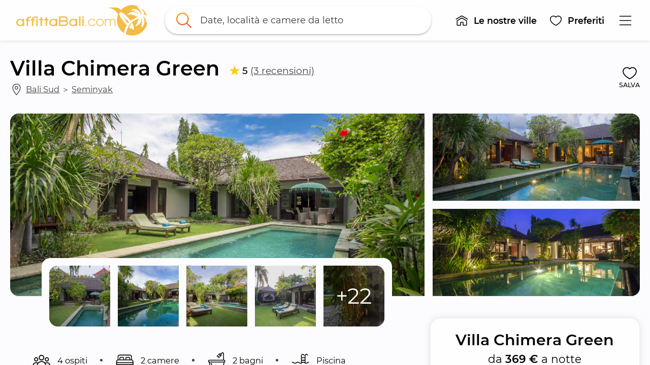

--- FILE ---
content_type: text/html; charset=utf-8
request_url: https://www.affittabali.com/it/proprieta/villa-chimera-green
body_size: 88651
content:
<!DOCTYPE html>
<html lang="it" prefix="og: https://ogp.me/ns#"><head><meta data-react-helmet="true" name="viewport" content="width=device-width, initial-scale=1, minimum-scale=1, maximum-scale=1.00001, viewport-fit=cover"/><meta data-react-helmet="true" name="robots" content="max-image-preview:large"/><meta data-react-helmet="true" name="theme-color" content="#ffc107"/><meta data-react-helmet="true" property="fb:app_id" content="220731371830655"/><meta data-react-helmet="true" property="og:site_name" content="AffittaBali.com"/><meta data-react-helmet="true" property="og:image" content="https://www.affittabali.com/media/12000/villa-chimera-green-000.jpg?w=1200&h=630&rmode=crop"/><meta data-react-helmet="true" property="og:url" content="https://www.affittabali.com/it/proprieta/villa-chimera-green"/><meta data-react-helmet="true" property="og:locale" content="it"/><meta data-react-helmet="true" name="description" content="Villa Chimera Green è una bellissima e spaziosa villa da 2 camere da letto situata nel cuore di Seminyak, una delle zone più ricercate di Bali...."/><meta data-react-helmet="true" property="og:type" content="product"/><meta data-react-helmet="true" property="og:title" content="Villa Chimera Green"/><meta data-react-helmet="true" property="og:description" content="Villa Chimera Green - da 369 € a notte"/><meta data-react-helmet="true" property="product:price:amount" content="369"/><meta data-react-helmet="true" property="product:price:currency" content="EUR"/><title data-react-helmet="true">Villa Chimera Green - AffittaBali.com</title>
<link rel="stylesheet" href="/static/css/styles.c619c067.css" />
<link data-react-helmet="true" rel="home" href="https://www.affittabali.com/it"/><link data-react-helmet="true" rel="canonical" href="https://www.affittabali.com/it/proprieta/villa-chimera-green"/><link data-react-helmet="true" rel="alternate" hrefLang="en" href="https://www.affittabali.com/properties/villa-chimera-green"/><link data-react-helmet="true" rel="alternate" hrefLang="x-default" href="https://www.affittabali.com/properties/villa-chimera-green"/><link data-react-helmet="true" rel="alternate" hrefLang="it" href="https://www.affittabali.com/it/proprieta/villa-chimera-green"/><link data-react-helmet="true" rel="alternate" hrefLang="ko" href="https://www.affittabali.com/ko/풀빌라들/villa-chimera-green"/><link data-react-helmet="true" rel="icon" href="https://www.affittabali.com/media/17005/favicon.png?w=32&h=32" sizes="32x32" type="image/png"/><link data-react-helmet="true" rel="icon" href="https://www.affittabali.com/media/17005/favicon.png?w=57&h=57" sizes="57x57" type="image/png"/><link data-react-helmet="true" rel="icon" href="https://www.affittabali.com/media/17005/favicon.png?w=128&h=128" sizes="128x128" type="image/png"/><link data-react-helmet="true" rel="icon" href="https://www.affittabali.com/media/17005/favicon.png?w=228&h=228" sizes="228x228" type="image/png"/><link data-react-helmet="true" rel="icon" href="https://www.affittabali.com/media/17005/favicon.png?w=256&h=256" sizes="256x256" type="image/png"/><link data-react-helmet="true" rel="shortcut icon" href="https://www.affittabali.com/media/17005/favicon.png?w=196&h=196" sizes="196x196" type="image/png"/><link data-react-helmet="true" rel="apple-touch-icon" href="https://www.affittabali.com/media/17005/favicon.png?w=120&h=120" sizes="120x120" type="image/png"/><link data-react-helmet="true" rel="apple-touch-icon" href="https://www.affittabali.com/media/17005/favicon.png?w=152&h=152" sizes="152x152" type="image/png"/><link data-react-helmet="true" rel="apple-touch-icon" href="https://www.affittabali.com/media/17005/favicon.png?w=180&h=180" sizes="180x180" type="image/png"/><script data-react-helmet="true" type="application/ld+json">{"@context":"https://schema.org","@type":"BreadcrumbList","itemListElement":[{"@type":"ListItem","position":1,"name":"AffittaBali.com - Ville e appartamenti in affitto a Bali, Seminyak, Kuta, Canggu, Ubud","item":"https://www.affittabali.com/it"},{"@type":"ListItem","position":2,"name":"Proprietà","item":"https://www.affittabali.com/it/proprieta"},{"@type":"ListItem","position":3,"name":"Villa Chimera Green","item":"https://www.affittabali.com/it/proprieta/villa-chimera-green"}]}</script><script data-react-helmet="true" type="application/ld+json">{"@context":"http://schema.org","@type":"product","sku":17912,"name":"Villa Chimera Green","image":"https://www.affittabali.com/media/12000/villa-chimera-green-000.jpg","description":"Villa Chimera Green - da 369 € a notte","offers":{"@type":"Offer","price":369,"priceCurrency":"EUR"},"aggregateRating":{"@type":"AggregateRating","ratingValue":5,"reviewCount":3}}</script><style data-rh="">@media (max-width: 576px) { [data-testid*="cc-hide-xs"] { display: none !important; } }
@media (min-width: 577px) and (max-width: 768px) { [data-testid*="cc-hide-sm"] { display: none !important; } }
@media (min-width: 769px) and (max-width: 992px) { [data-testid*="cc-hide-md"] { display: none !important; } }
@media (min-width: 993px) and (max-width: 1200px) { [data-testid*="cc-hide-lg"] { display: none !important; } }
@media (min-width: 1201px) and (max-width: 1600px) { [data-testid*="cc-hide-xl"] { display: none !important; } }
@media (min-width: 1601px) { [data-testid*="cc-hide-xxl"] { display: none !important; } }
@media (max-width: 576px) { [data-testid*="cc-flexcolumn-max-xs"] { flex-direction: column !important; } }
@media (max-width: 768px) { [data-testid*="cc-flexcolumn-max-sm"] { flex-direction: column !important; } }
@media (max-width: 992px) { [data-testid*="cc-flexcolumn-max-md"] { flex-direction: column !important; } }
@media (max-width: 1200px) { [data-testid*="cc-flexcolumn-max-lg"] { flex-direction: column !important; } }
@media (max-width: 1600px) { [data-testid*="cc-flexcolumn-max-xl"] { flex-direction: column !important; } }
[data-testid*="cc-flexcolumn-max-xxl"] { flex-direction: column !important; }
@media (max-width: 576px) { [data-testid*="cc-flexrow-max-xs"] { flex-direction: row !important; } }
@media (max-width: 768px) { [data-testid*="cc-flexrow-max-sm"] { flex-direction: row !important; } }
@media (max-width: 992px) { [data-testid*="cc-flexrow-max-md"] { flex-direction: row !important; } }
@media (max-width: 1200px) { [data-testid*="cc-flexrow-max-lg"] { flex-direction: row !important; } }
@media (max-width: 1600px) { [data-testid*="cc-flexrow-max-xl"] { flex-direction: row !important; } }
[data-testid*="cc-flexrow-max-xxl"] { flex-direction: row !important; }
@media (max-width: 576px) { [data-testid*="cc-forcew100-max-xs"] { width: 100% !important; } }
@media (max-width: 768px) { [data-testid*="cc-forcew100-max-sm"] { width: 100% !important; } }
@media (max-width: 992px) { [data-testid*="cc-forcew100-max-md"] { width: 100% !important; } }
@media (max-width: 1200px) { [data-testid*="cc-forcew100-max-lg"] { width: 100% !important; } }
@media (max-width: 1600px) { [data-testid*="cc-forcew100-max-xl"] { width: 100% !important; } }
[data-testid*="cc-forcew100-max-xxl"] { width: 100% !important; }

[data-testid*="cc-flex-1"], .cc-flex-1 { flex: 1; }
[data-testid*="cc-user-select-none"] { user-select: none; }
[data-testid*="cc-overflow-visible"] { overflow: visible !important; }

[data-testid*="cc-float-right"] {
    float: right;
}
[data-testid*="cc-w-100"], .cc-w-100 {
    width: 100%;
}
.cc-absolute-fill {
    position: absolute;
    top: 0;
    left: 0;
    right: 0;
    bottom: 0;
    z-index: 2000000001;
}
</style><style data-rh="">[data-popper-reference-hidden="true"]{opacity:0!important;transition-duration:0ms!important;}</style><style data-rh="">[data-popper-reference-hidden="true"]{opacity:0!important;transition-duration:0ms!important;}</style><style data-rh="">[data-popper-reference-hidden="true"]{opacity:0!important;transition-duration:0ms!important;}</style><style data-rh="">[data-popper-reference-hidden="true"]{opacity:0!important;transition-duration:0ms!important;}</style><style data-rh="">[data-popper-reference-hidden="true"]{opacity:0!important;transition-duration:0ms!important;}</style><style data-rh="">[data-popper-reference-hidden="true"]{opacity:0!important;transition-duration:0ms!important;}</style><style data-rh="">[data-popper-reference-hidden="true"]{opacity:0!important;transition-duration:0ms!important;}</style><style data-rh="">[data-popper-reference-hidden="true"]{opacity:0!important;transition-duration:0ms!important;}</style><style data-rh="">[data-popper-reference-hidden="true"]{opacity:0!important;transition-duration:0ms!important;}</style><style data-rh="">[data-popper-reference-hidden="true"]{opacity:0!important;transition-duration:0ms!important;}</style><style data-rh="">[data-popper-reference-hidden="true"]{opacity:0!important;transition-duration:0ms!important;}</style><style data-rh="">[data-popper-reference-hidden="true"]{opacity:0!important;transition-duration:0ms!important;}</style><style data-rh="">[data-popper-reference-hidden="true"]{opacity:0!important;transition-duration:0ms!important;}</style><style data-rh="">[data-popper-reference-hidden="true"]{opacity:0!important;transition-duration:0ms!important;}</style><style id="react-native-stylesheet">[stylesheet-group="0"]{}
body{margin:0;}
button::-moz-focus-inner,input::-moz-focus-inner{border:0;padding:0;}
html{-ms-text-size-adjust:100%;-webkit-text-size-adjust:100%;-webkit-tap-highlight-color:rgba(0,0,0,0);}
input::-webkit-search-cancel-button,input::-webkit-search-decoration,input::-webkit-search-results-button,input::-webkit-search-results-decoration{display:none;}
[stylesheet-group="1"]{}
.css-11aywtz{-moz-appearance:textfield;-webkit-appearance:none;background-color:rgba(0,0,0,0.00);border-bottom-left-radius:0px;border-bottom-right-radius:0px;border-top-left-radius:0px;border-top-right-radius:0px;border:0 solid black;box-sizing:border-box;font:14px -apple-system,BlinkMacSystemFont,"Segoe UI",Roboto,Helvetica,Arial,sans-serif;margin:0px;padding:0px;resize:none;}
.css-175oi2r{align-items:stretch;background-color:rgba(0,0,0,0.00);border:0 solid black;box-sizing:border-box;display:flex;flex-basis:auto;flex-direction:column;flex-shrink:0;list-style:none;margin:0px;min-height:0px;min-width:0px;padding:0px;position:relative;text-decoration:none;z-index:0;}
.css-1qaijid{background-color:rgba(0,0,0,0.00);border:0 solid black;box-sizing:border-box;color:inherit;display:inline;font:inherit;list-style:none;margin:0px;padding:0px;text-align:inherit;text-decoration:none;white-space:inherit;word-wrap:break-word;}
.css-1rynq56{background-color:rgba(0,0,0,0.00);border:0 solid black;box-sizing:border-box;color:rgba(0,0,0,1.00);display:inline;font:14px -apple-system,BlinkMacSystemFont,"Segoe UI",Roboto,Helvetica,Arial,sans-serif;list-style:none;margin:0px;padding:0px;text-align:inherit;text-decoration:none;white-space:pre-wrap;word-wrap:break-word;}
.css-9pa8cd{bottom:0px;height:100%;left:0px;opacity:0;position:absolute;right:0px;top:0px;width:100%;z-index:-1;}
[stylesheet-group="2"]{}
.r-1064s9p{margin:4px;}
.r-10kiqxe{border-bottom-color:rgba(185,185,185,1.00);border-left-color:rgba(185,185,185,1.00);border-right-color:rgba(185,185,185,1.00);border-top-color:rgba(185,185,185,1.00);}
.r-10x2k4k{border-bottom-left-radius:0.5em;border-bottom-right-radius:0.5em;border-top-left-radius:0.5em;border-top-right-radius:0.5em;}
.r-12ays56{border-bottom-color:rgba(255,193,7,1.00);border-left-color:rgba(255,193,7,1.00);border-right-color:rgba(255,193,7,1.00);border-top-color:rgba(255,193,7,1.00);}
.r-12ry2ng{margin:0.3125em;}
.r-12tvlc2{border-bottom-left-radius:1.25em;border-bottom-right-radius:1.25em;border-top-left-radius:1.25em;border-top-right-radius:1.25em;}
.r-13awgt0{flex:1;}
.r-13v8muo{border-bottom-color:rgba(0,0,0,0.20);border-left-color:rgba(0,0,0,0.20);border-right-color:rgba(0,0,0,0.20);border-top-color:rgba(0,0,0,0.20);}
.r-17gur6a{border-bottom-left-radius:0px;border-bottom-right-radius:0px;border-top-left-radius:0px;border-top-right-radius:0px;}
.r-17yk0jk{margin:1.875em;}
.r-18c69zk{border-bottom-left-radius:100px;border-bottom-right-radius:100px;border-top-left-radius:100px;border-top-right-radius:100px;}
.r-1a8twjl{padding:0.8333333333333334em;}
.r-1awa8pu{border-bottom-color:rgba(101,119,134,1.00);border-left-color:rgba(101,119,134,1.00);border-right-color:rgba(101,119,134,1.00);border-top-color:rgba(101,119,134,1.00);}
.r-1ayp8ji{border-bottom-color:rgba(51,51,51,1.00);border-left-color:rgba(51,51,51,1.00);border-right-color:rgba(51,51,51,1.00);border-top-color:rgba(51,51,51,1.00);}
.r-1d4xg89{border-bottom-color:rgba(170,184,194,1.00);border-left-color:rgba(170,184,194,1.00);border-right-color:rgba(170,184,194,1.00);border-top-color:rgba(170,184,194,1.00);}
.r-1d9yedq{flex:0;}
.r-1dzdj1l{border-bottom-left-radius:10px;border-bottom-right-radius:10px;border-top-left-radius:10px;border-top-right-radius:10px;}
.r-1e8qmik{padding:0.9375em;}
.r-1f0042m{border-bottom-left-radius:5px;border-bottom-right-radius:5px;border-top-left-radius:5px;border-top-right-radius:5px;}
.r-1f68r3u{border-bottom-color:rgba(112,112,112,1.00);border-left-color:rgba(112,112,112,1.00);border-right-color:rgba(112,112,112,1.00);border-top-color:rgba(112,112,112,1.00);}
.r-1ffoksr{padding:7px;}
.r-1iqsxd1{padding:0.625em;}
.r-1j16mh1{border-bottom-left-radius:100%;border-bottom-right-radius:100%;border-top-left-radius:100%;border-top-right-radius:100%;}
.r-1jkafct{border-bottom-left-radius:2px;border-bottom-right-radius:2px;border-top-left-radius:2px;border-top-right-radius:2px;}
.r-1jwulwa{overflow-x:scroll;overflow-y:scroll;}
.r-1jyn79y{border-bottom-color:rgba(0,150,136,1.00);border-left-color:rgba(0,150,136,1.00);border-right-color:rgba(0,150,136,1.00);border-top-color:rgba(0,150,136,1.00);}
.r-1koeat{margin:1.25em;}
.r-1l3x0po{border-bottom-color:rgba(217,217,217,1.00);border-left-color:rgba(217,217,217,1.00);border-right-color:rgba(217,217,217,1.00);border-top-color:rgba(217,217,217,1.00);}
.r-1lz4bg0{border-bottom-color:rgba(238,238,238,1.00);border-left-color:rgba(238,238,238,1.00);border-right-color:rgba(238,238,238,1.00);border-top-color:rgba(238,238,238,1.00);}
.r-1m4xlxk{border-bottom-left-radius:8.5px;border-bottom-right-radius:8.5px;border-top-left-radius:8.5px;border-top-right-radius:8.5px;}
.r-1m6ggvk{padding:0.5em;}
.r-1n0563q{padding:1em;}
.r-1oav7hm{border-bottom-color:rgba(170,170,170,1.00);border-left-color:rgba(170,170,170,1.00);border-right-color:rgba(170,170,170,1.00);border-top-color:rgba(170,170,170,1.00);}
.r-1opc5lj{padding:1.25em;}
.r-1pcd2l5{padding:20px;}
.r-1phboty{border-bottom-style:solid;border-left-style:solid;border-right-style:solid;border-top-style:solid;}
.r-1rf8fdq{border-bottom-width:1.5px;border-left-width:1.5px;border-right-width:1.5px;border-top-width:1.5px;}
.r-1sp51qo{padding:10px;}
.r-1tk3r4h{margin:3.125em;}
.r-1udh08x{overflow-x:hidden;overflow-y:hidden;}
.r-1un5n4g{margin:1px;}
.r-1uu6nss{padding:5px;}
.r-1xc7w19{border-bottom-color:rgba(0,0,0,1.00);border-left-color:rgba(0,0,0,1.00);border-right-color:rgba(0,0,0,1.00);border-top-color:rgba(0,0,0,1.00);}
.r-1xfd6ze{border-bottom-left-radius:8px;border-bottom-right-radius:8px;border-top-left-radius:8px;border-top-right-radius:8px;}
.r-1yadl64{border-bottom-width:0px;border-left-width:0px;border-right-width:0px;border-top-width:0px;}
.r-1ylenci{border-bottom-left-radius:15px;border-bottom-right-radius:15px;border-top-left-radius:15px;border-top-right-radius:15px;}
.r-1yudw0v{margin:-0.625em;}
.r-4a18lf{border-bottom-color:rgba(255,0,0,1.00);border-left-color:rgba(255,0,0,1.00);border-right-color:rgba(255,0,0,1.00);border-top-color:rgba(255,0,0,1.00);}
.r-5t7aoe{border-bottom-left-radius:17px;border-bottom-right-radius:17px;border-top-left-radius:17px;border-top-right-radius:17px;}
.r-60ke3l{border-bottom-color:rgba(0,128,0,1.00);border-left-color:rgba(0,128,0,1.00);border-right-color:rgba(0,128,0,1.00);border-top-color:rgba(0,128,0,1.00);}
.r-6koalj{display:flex;}
.r-7c8fbv{border-bottom-color:rgba(245,165,3,1.00);border-left-color:rgba(245,165,3,1.00);border-right-color:rgba(245,165,3,1.00);border-top-color:rgba(245,165,3,1.00);}
.r-990cst{border-bottom-width:0.125em;border-left-width:0.125em;border-right-width:0.125em;border-top-width:0.125em;}
.r-9x6qib{border-bottom-color:rgba(204,214,221,1.00);border-left-color:rgba(204,214,221,1.00);border-right-color:rgba(204,214,221,1.00);border-top-color:rgba(204,214,221,1.00);}
.r-a7fwt1{margin:-0.0625em;}
.r-bzr7w4{padding:0.25em;}
.r-bztko3{overflow-x:visible;overflow-y:visible;}
.r-cdmcib{border-bottom-left-radius:3px;border-bottom-right-radius:3px;border-top-left-radius:3px;border-top-right-radius:3px;}
.r-crgep1{margin:0px;}
.r-d045u9{border-bottom-width:2px;border-left-width:2px;border-right-width:2px;border-top-width:2px;}
.r-edyy15{padding:8px;}
.r-eg6o18{border-bottom-style:dashed;border-left-style:dashed;border-right-style:dashed;border-top-style:dashed;}
.r-fx7oqy{border-bottom-color:rgba(0,0,255,1.00);border-left-color:rgba(0,0,255,1.00);border-right-color:rgba(0,0,255,1.00);border-top-color:rgba(0,0,255,1.00);}
.r-gtxeyc{margin:0.25em;}
.r-hvic4v{display:none;}
.r-ir9mv4{margin:0.625em;}
.r-jgcjvd{margin:10px;}
.r-kdyh1x{border-bottom-left-radius:6px;border-bottom-right-radius:6px;border-top-left-radius:6px;border-top-right-radius:6px;}
.r-krxsd3{display:-webkit-box;}
.r-n370w6{margin:5px;}
.r-qgi43r{padding:17px;}
.r-qljkd6{padding:0.3125em;}
.r-qpntkw{padding:6px;}
.r-qq5bna{padding:0.6875em;}
.r-rs99b7{border-bottom-width:1px;border-left-width:1px;border-right-width:1px;border-top-width:1px;}
.r-ry2h4h{border-bottom-color:rgba(204,204,204,1.00);border-left-color:rgba(204,204,204,1.00);border-right-color:rgba(204,204,204,1.00);border-top-color:rgba(204,204,204,1.00);}
.r-t60dpp{padding:0px;}
.r-u9famd{border-bottom-left-radius:0.1875em;border-bottom-right-radius:0.1875em;border-top-left-radius:0.1875em;border-top-right-radius:0.1875em;}
.r-ub6tad{padding:1px;}
.r-uq3h4z{margin:-0.25em;}
.r-ut1ch7{padding:1.0625em;}
.r-x5mtel{padding:50px;}
.r-x6vntn{border-bottom-left-radius:1.0625em;border-bottom-right-radius:1.0625em;border-top-left-radius:1.0625em;border-top-right-radius:1.0625em;}
.r-xf6981{border-bottom-left-radius:0.25em;border-bottom-right-radius:0.25em;border-top-left-radius:0.25em;border-top-right-radius:0.25em;}
.r-xoduu5{display:inline-flex;}
.r-xrhk6c{border-bottom-left-radius:0.3125em;border-bottom-right-radius:0.3125em;border-top-left-radius:0.3125em;border-top-right-radius:0.3125em;}
.r-y47klf{border-bottom-left-radius:20px;border-bottom-right-radius:20px;border-top-left-radius:20px;border-top-right-radius:20px;}
.r-ywje51{margin:auto;}
.r-zmskua{padding:0.125em;}
[stylesheet-group="2.1"]{}
.r-10maxwg{padding-left:0.3125em;padding-right:0.3125em;}
.r-12vm6fr{padding-left:2.5em;padding-right:2.5em;}
.r-135p4fo{margin-bottom:0.5em;margin-top:0.5em;}
.r-13ug0yt{margin-left:1.25em;margin-right:1.25em;}
.r-18ahjpf{padding-left:2.5vw;padding-right:2.5vw;}
.r-18g4aej{padding-bottom:0.1875em;padding-top:0.1875em;}
.r-19qa29b{margin-left:1.875em;margin-right:1.875em;}
.r-1a58nnd{margin-bottom:3.3333333333333335px;margin-top:3.3333333333333335px;}
.r-1ayt6tq{margin-left:0.5em;margin-right:0.5em;}
.r-1bpfsns{padding-left:1.25em;padding-right:1.25em;}
.r-1ci903m{margin-bottom:2.5em;margin-top:2.5em;}
.r-1egzjw{padding-bottom:0.9375em;padding-top:0.9375em;}
.r-1etldhe{margin-left:-10px;margin-right:-10px;}
.r-1f5nq8l{margin-bottom:0.15625em;margin-top:0.15625em;}
.r-1fifd7z{padding-left:0.375em;padding-right:0.375em;}
.r-1fsz3f2{margin-left:0.9375em;margin-right:0.9375em;}
.r-1ha9otg{padding-bottom:0.125em;padding-top:0.125em;}
.r-1hkwata{padding-bottom:3.75em;padding-top:3.75em;}
.r-1hzic3g{margin-bottom:1.875em;margin-top:1.875em;}
.r-1i26334{margin-left:2.5em;margin-right:2.5em;}
.r-1lnzqq5{margin-left:2.5vw;margin-right:2.5vw;}
.r-1lpotbt{margin-bottom:-15px;margin-top:-15px;}
.r-1m4v1gi{margin-left:-1.25em;margin-right:-1.25em;}
.r-1n9sb9w{margin-left:20px;margin-right:20px;}
.r-1oll1b0{margin-left:-0.625em;margin-right:-0.625em;}
.r-1pcomkb{margin-left:1em;margin-right:1em;}
.r-1pn2ns4{padding-left:8px;padding-right:8px;}
.r-1r0yz1c{margin-bottom:0.3125em;margin-top:0.3125em;}
.r-1r7tooz{padding-left:2em;padding-right:2em;}
.r-1s65rbu{padding-left:3.75em;padding-right:3.75em;}
.r-1sw2fef{padding-bottom:0.25em;padding-top:0.25em;}
.r-1vvnge1{padding-bottom:2px;padding-top:2px;}
.r-1w4e36o{margin-bottom:-3.3333333333333335px;margin-top:-3.3333333333333335px;}
.r-1w50u8q{padding-bottom:10px;padding-top:10px;}
.r-1ydw1k6{margin-left:16px;margin-right:16px;}
.r-1yyhvwn{margin-left:0.625em;margin-right:0.625em;}
.r-1yzf0co{padding-bottom:16px;padding-top:16px;}
.r-2j7v66{margin-left:3.75em;margin-right:3.75em;}
.r-3mgig6{margin-left:0.3125em;margin-right:0.3125em;}
.r-4nltbq{margin-left:-20px;margin-right:-20px;}
.r-5f2r5o{margin-left:5px;margin-right:5px;}
.r-5ucb53{margin-left:0.375em;margin-right:0.375em;}
.r-6nli8p{padding-bottom:1.25em;padding-top:1.25em;}
.r-bhwfdl{margin-bottom:0.4166666666666667em;margin-top:0.4166666666666667em;}
.r-cieww2{padding-bottom:2.5em;padding-top:2.5em;}
.r-d9fdf6{padding-left:20px;padding-right:20px;}
.r-d9t42j{padding-left:0.9375em;padding-right:0.9375em;}
.r-g7nbd4{margin-bottom:1.25em;margin-top:1.25em;}
.r-gh2sr7{padding-bottom:0.625em;padding-top:0.625em;}
.r-hjvzj8{margin-bottom:0.625em;margin-top:0.625em;}
.r-i5l0zx{padding-left:1.875em;padding-right:1.875em;}
.r-jktw2x{margin-left:-0.3125em;margin-right:-0.3125em;}
.r-jtnhy4{margin-bottom:0.9375em;margin-top:0.9375em;}
.r-jw8lkh{margin-bottom:5px;margin-top:5px;}
.r-l2mhx7{margin-bottom:0.125em;margin-top:0.125em;}
.r-lqdkiq{margin-bottom:0.25em;margin-top:0.25em;}
.r-lxcr0y{padding-left:0.6875em;padding-right:0.6875em;}
.r-m5u48s{padding-bottom:0.75em;padding-top:0.75em;}
.r-mk0yit{padding-left:0px;padding-right:0px;}
.r-nislb5{padding-bottom:0.53125em;padding-top:0.53125em;}
.r-normou{margin-left:0.0625em;margin-right:0.0625em;}
.r-nuse5u{padding-bottom:3.125em;padding-top:3.125em;}
.r-ompou0{margin-bottom:-2.5em;margin-top:-2.5em;}
.r-qgo82s{margin-left:-30px;margin-right:-30px;}
.r-r0wnwj{margin-bottom:0.1875em;margin-top:0.1875em;}
.r-r6mxqp{padding-left:0.5em;padding-right:0.5em;}
.r-rjfia{padding-bottom:0px;padding-top:0px;}
.r-tvv088{padding-bottom:20px;padding-top:20px;}
.r-usiww2{margin-bottom:12px;margin-top:12px;}
.r-utggzx{padding-left:10px;padding-right:10px;}
.r-vjgfy0{padding-left:17px;padding-right:17px;}
.r-vlx1xi{margin-left:10px;margin-right:10px;}
.r-vpgt9t{margin-bottom:15px;margin-top:15px;}
.r-x667vy{padding-left:0.625em;padding-right:0.625em;}
.r-xx1rs6{margin-left:30px;margin-right:30px;}
.r-y3xmzu{margin-bottom:6px;margin-top:6px;}
.r-zg41ew{margin-bottom:10px;margin-top:10px;}
.r-zvwtk7{padding-bottom:0.5em;padding-top:0.5em;}
[stylesheet-group="2.2"]{}
.r-1007374{background-color:rgba(115,106,99,1.00);}
.r-100dkkb{background-color:rgba(114,136,161,1.00);}
.r-100m5zd{-webkit-filter:url(#cc-filter-mainyellow);filter:url(#cc-filter-mainyellow);}
.r-100txo0{background-color:rgba(141,135,81,1.00);}
.r-101e1k0{background-color:rgba(163,147,130,1.00);}
.r-101fv48{background-color:rgba(68,79,45,1.00);}
.r-101zgwl{padding-right:1.25em;}
.r-103krlr{background-color:rgba(145,148,146,1.00);}
.r-1051npa{background-color:rgba(179,180,173,1.00);}
.r-1053gxy{background-color:rgba(124,141,141,1.00);}
.r-105rpon{background-color:rgba(154,135,115,1.00);}
.r-105ug2t{pointer-events:auto!important;}
.r-106hanr{background-color:rgba(135,153,160,1.00);}
.r-1072ck2{background-color:rgba(137,127,110,1.00);}
.r-1073yz{background-color:rgba(101,98,80,1.00);}
.r-10759bq{background-color:rgba(98,115,80,1.00);}
.r-1076v2n{background-color:rgba(101,129,116,1.00);}
.r-108cn24{background-color:rgba(168,160,149,1.00);}
.r-108hwpn{background-color:rgba(109,98,101,1.00);}
.r-108pyna{background-color:rgba(126,145,132,1.00);}
.r-109fuis{background-color:rgba(107,107,68,1.00);}
.r-109gwrl{background-color:rgba(102,114,113,1.00);}
.r-109y4c4{height:1px;}
.r-10ai5b3{background-color:rgba(93,95,73,1.00);}
.r-10aqpjw{background-color:rgba(129,118,82,1.00);}
.r-10bewlu{background-color:rgba(102,112,93,1.00);}
.r-10bvxog{background-color:rgba(99,95,86,1.00);}
.r-10ckvmx{padding-top:0.75em;}
.r-10d5rzq{background-color:rgba(86,94,73,1.00);}
.r-10dq092{background-color:rgba(125,115,118,1.00);}
.r-10dy29o{background-color:rgba(106,116,83,1.00);}
.r-10eb9ac{background-color:rgba(104,102,78,1.00);}
.r-10ednkg{background-color:rgba(132,138,141,1.00);}
.r-10euo5s{background-color:rgba(106,122,99,1.00);}
.r-10gm11m{background-color:rgba(114,134,125,1.00);}
.r-10gp0r3{background-color:rgba(38,66,42,1.00);}
.r-10huqtq{height:2.375em;}
.r-10ikoa0{background-color:rgba(99,108,95,1.00);}
.r-10jbnjc{background-color:rgba(74,114,93,1.00);}
.r-10jf11m{background-color:rgba(124,117,104,1.00);}
.r-10jf7ei{background-color:rgba(165,179,176,1.00);}
.r-10k4inx{background-color:rgba(100,103,100,1.00);}
.r-10kol7d{background-color:rgba(140,133,106,1.00);}
.r-10lti67{background-color:rgba(94,119,111,1.00);}
.r-10lzckv{background-color:rgba(148,112,85,1.00);}
.r-10m0mns{background-color:rgba(76,88,42,1.00);}
.r-10njp54{background-color:rgba(82,112,96,1.00);}
.r-10nkgsx{background-color:rgba(120,152,176,1.00);}
.r-10nsmmw{background-color:rgba(100,107,111,1.00);}
.r-10nzun4{background-color:rgba(97,118,119,1.00);}
.r-10o0i6g{background-color:rgba(154,149,124,1.00);}
.r-10ob0g5{background-color:rgba(153,134,109,1.00);}
.r-10ok72b{background-color:rgba(148,134,131,1.00);}
.r-10ozfz1{background-color:rgba(94,102,105,1.00);}
.r-10ptun7{height:16px;}
.r-10qkudg{background-color:rgba(182,192,187,1.00);}
.r-10ssxtc{background-color:rgba(112,122,101,1.00);}
.r-10swvdi{background-color:rgba(100,120,129,1.00);}
.r-10t7zhl{background-color:rgba(110,133,106,1.00);}
.r-10tlnax{background-color:rgba(68,77,63,1.00);}
.r-10toj4g{background-color:rgba(160,129,98,1.00);}
.r-10ujitv{background-color:rgba(124,135,119,1.00);}
.r-10ur2gx{background-color:rgba(95,93,82,1.00);}
.r-10uzom7{background-color:rgba(113,131,134,1.00);}
.r-10w448z{background-color:rgba(142,141,107,1.00);}
.r-10x49cs{font-size:10px;}
.r-10x6azf{background-color:rgba(151,156,117,1.00);}
.r-10xgq1y{background-color:rgba(96,117,115,1.00);}
.r-10xqauy{padding-top:env(safe-area-inset-top);}
.r-10zk5k5{background-color:rgba(137,142,130,1.00);}
.r-10zrjjf{background-color:rgba(77,80,50,1.00);}
.r-10zsjvr{background-color:rgba(68,113,128,1.00);}
.r-110dys6{background-color:rgba(104,107,69,1.00);}
.r-114731b{background-color:rgba(118,121,101,1.00);}
.r-1150i4y{background-color:rgba(130,124,118,1.00);}
.r-115n5cf{background-color:rgba(155,171,178,1.00);}
.r-1165i7k{background-color:rgba(214,199,172,1.00);}
.r-116a1xt{background-color:rgba(132,136,121,1.00);}
.r-116se2{background-color:rgba(125,151,155,1.00);}
.r-1172d02{background-color:rgba(166,191,212,1.00);}
.r-117tlrw{margin-top:0.125em;}
.r-118neme{background-color:rgba(158,165,167,1.00);}
.r-119cdk6{background-color:rgba(58,74,40,1.00);}
.r-119noi0{background-color:rgba(102,126,129,1.00);}
.r-11a1hzr{background-color:rgba(130,140,126,1.00);}
.r-11a1wo9{min-height:0.75em;}
.r-11aa1yd{vertical-align:bottom;}
.r-11b5xpw{background-color:rgba(247,189,61,1.00);}
.r-11bbrds{background-color:rgba(128,122,86,1.00);}
.r-11c4eeq{background-color:rgba(157,182,193,1.00);}
.r-11c7d1u{background-color:rgba(132,135,115,1.00);}
.r-11cuuv2{background-color:rgba(94,115,106,1.00);}
.r-11eupm6{background-color:rgba(157,170,176,1.00);}
.r-11f6jia{padding-top:0.9375em;}
.r-11fwovf{background-color:rgba(94,108,86,1.00);}
.r-11h7g4p{background-color:rgba(185,158,126,1.00);}
.r-11hjieh{background-color:rgba(91,97,76,1.00);}
.r-11htt9f{background-color:rgba(179,184,181,1.00);}
.r-11ij3o2{background-color:rgba(186,177,153,1.00);}
.r-11j9u27{visibility:hidden;}
.r-11juakx{background-color:rgba(102,122,110,1.00);}
.r-11k6oxb{background-color:rgba(104,95,56,1.00);}
.r-11khgjh{background-color:rgba(141,122,97,1.00);}
.r-11kph33{background-color:rgba(68,84,75,1.00);}
.r-11kvaaj{;}
.r-11kzk6i{background-color:rgba(85,97,87,1.00);}
.r-11l0nwi{background-color:rgba(145,149,140,1.00);}
.r-11m1yma{background-color:rgba(140,129,120,1.00);}
.r-11mpjr4{background-color:rgba(223,223,223,1.00);}
.r-11nk8w4{background-color:rgba(123,149,145,1.00);}
.r-11owc2j{background-color:rgba(100,112,90,1.00);}
.r-11qmnuy{background-color:rgba(144,140,131,1.00);}
.r-11si1yu{background-color:rgba(103,115,99,1.00);}
.r-11sr2hx{background-color:rgba(197,169,140,1.00);}
.r-11tbvv2{background-color:rgba(81,92,76,1.00);}
.r-11th21q{background-color:rgba(156,138,107,1.00);}
.r-11thznt{background-color:rgba(65,85,68,1.00);}
.r-11thzpt{background-color:rgba(133,128,104,1.00);}
.r-11udlyb{background-color:rgba(0,150,136,1.00);}
.r-11umerg{background-color:rgba(82,118,139,1.00);}
.r-11uyje4{background-color:rgba(98,121,121,1.00);}
.r-11v1yhl{background-color:rgba(133,136,120,1.00);}
.r-11wo2se{background-color:rgba(104,90,73,1.00);}
.r-11wrixw{margin-left:0px;}
.r-11wv0ne{background-color:rgba(130,118,99,1.00);}
.r-11xx41c{background-color:rgba(99,114,67,1.00);}
.r-11yh6sk{overflow-x:hidden;}
.r-11z0j2g{background-color:rgba(115,150,136,1.00);}
.r-11zr0dg{background-color:rgba(97,116,115,1.00);}
.r-11zrqly{background-color:rgba(126,113,108,1.00);}
.r-11zsjvh{background-color:rgba(118,123,112,1.00);}
.r-1207dmn{background-color:rgba(133,126,132,1.00);}
.r-121f2qb{background-color:rgba(108,133,170,1.00);}
.r-12242hz{background-color:rgba(117,132,111,1.00);}
.r-122iihz{background-color:rgba(80,94,71,1.00);}
.r-122j5pz{background-color:rgba(131,133,116,1.00);}
.r-124an06{background-color:rgba(187,175,165,1.00);}
.r-124iv97{background-color:rgba(64,74,58,1.00);}
.r-124n3dq{background-color:rgba(122,130,120,1.00);}
.r-124qiax{background-color:rgba(144,139,129,1.00);}
.r-1263lmk{background-color:rgba(121,129,87,1.00);}
.r-126jdg3{background-color:rgba(127,130,112,1.00);}
.r-126uc9u{background-color:rgba(102,140,114,1.00);}
.r-127358a{animation-name:r-9p3sdl;}
.r-1274vnv{background-color:rgba(104,118,89,1.00);}
.r-128e1xr{background-color:rgba(157,169,156,1.00);}
.r-129y902{background-color:rgba(99,115,105,1.00);}
.r-12am1sd{background-color:rgba(142,151,133,1.00);}
.r-12asw8p{background-color:rgba(126,148,113,1.00);}
.r-12axyj2{background-color:rgba(152,123,88,1.00);}
.r-12b0uvu{background-color:rgba(136,139,125,1.00);}
.r-12by0wz{margin-top:3.75em;}
.r-12cfhdj{background-color:rgba(134,149,138,1.00);}
.r-12ck3d5{background-color:rgba(98,96,60,1.00);}
.r-12cs1fg{background-color:rgba(66,80,67,1.00);}
.r-12cyxai{width:3em;}
.r-12dker8{background-color:rgba(120,142,167,1.00);}
.r-12e9oxa{background-color:rgba(123,106,87,1.00);}
.r-12eq1df{background-color:rgba(100,136,132,1.00);}
.r-12f786{background-color:rgba(127,123,104,1.00);}
.r-12fune3{background-color:rgba(88,86,59,1.00);}
.r-12fwvpw{min-height:1.75em;}
.r-12g3wg7{background-color:rgba(99,114,92,1.00);}
.r-12gi2qd{background-color:rgba(119,114,87,1.00);}
.r-12gxy37{background-color:rgba(111,97,93,1.00);}
.r-12hw2m6{background-color:rgba(85,85,63,1.00);}
.r-12i4q4q{background-color:rgba(125,142,129,1.00);}
.r-12jngyd{background-color:rgba(93,109,106,1.00);}
.r-12kmb9s{background-color:rgba(10,105,104,1.00);}
.r-12lh9ph{background-color:rgba(126,109,97,1.00);}
.r-12lii8i{background-color:rgba(185,176,166,1.00);}
.r-12m1spq{background-color:rgba(127,145,148,1.00);}
.r-12mo239{background-color:rgba(82,75,59,1.00);}
.r-12omy6g{margin-bottom:0.75em;}
.r-12onv50{background-color:rgba(120,167,180,1.00);}
.r-12p7jqk{background-color:rgba(162,161,160,1.00);}
.r-12p7juc{background-color:rgba(189,142,96,1.00);}
.r-12pgp3o{background-color:rgba(171,160,146,1.00);}
.r-12pp1o0{top:5px;}
.r-12pp8u0{background-color:rgba(184,119,65,1.00);}
.r-12qotf2{background-color:rgba(156,132,98,1.00);}
.r-12ru5rc{background-color:rgba(102,129,126,1.00);}
.r-12s3yuf{margin-left:0.3125em;}
.r-12txp5i{background-color:rgba(144,128,109,1.00);}
.r-12ustva{background-color:rgba(167,170,167,1.00);}
.r-12v6dgv{background-color:rgba(112,119,122,1.00);}
.r-12vdfjq{background-color:rgba(101,53,24,1.00);}
.r-12vffkv>*{pointer-events:auto;}
.r-12vffkv{pointer-events:none!important;}
.r-12w4qnd{background-color:rgba(146,137,118,1.00);}
.r-12xzlv2{background-color:rgba(125,113,65,1.00);}
.r-12yhtlz{background-color:rgba(123,125,115,1.00);}
.r-12yjsng{background-color:rgba(112,112,113,1.00);}
.r-12yjuyw{background-color:rgba(106,110,93,1.00);}
.r-12ykydd{background-color:rgba(97,82,77,1.00);}
.r-12zgco3{background-color:rgba(148,141,117,1.00);}
.r-12zv37v{background-color:rgba(140,153,150,1.00);}
.r-130v4cr{background-color:rgba(173,152,141,1.00);}
.r-1312ild{background-color:rgba(75,75,59,1.00);}
.r-1319209{padding-right:0.75em;}
.r-131e9pe{background-color:rgba(159,129,98,1.00);}
.r-131q3mc{background-color:rgba(149,163,144,1.00);}
.r-131utex{background-color:rgba(117,127,120,1.00);}
.r-131v2n0{background-color:rgba(88,78,64,1.00);}
.r-132s3xc{background-color:rgba(95,111,97,1.00);}
.r-132zctn{background-color:rgba(78,93,71,1.00);}
.r-135gbmo{background-color:rgba(113,145,141,1.00);}
.r-135lf8d{background-color:rgba(100,117,93,1.00);}
.r-135ymyb{background-color:rgba(126,105,88,1.00);}
.r-136ks84{background-color:rgba(96,99,85,1.00);}
.r-136ojw6{z-index:2;}
.r-137axra{background-color:rgba(96,97,84,1.00);}
.r-137xfa5{height:576px;}
.r-13adysd{background-color:rgba(125,104,88,1.00);}
.r-13cw9zm{background-color:rgba(163,159,155,1.00);}
.r-13cylte{background-color:rgba(104,77,63,1.00);}
.r-13do1tp{background-color:rgba(112,109,82,1.00);}
.r-13e1gjt{background-color:rgba(167,150,141,1.00);}
.r-13fafbo{background-color:rgba(83,77,54,1.00);}
.r-13fqucj{background-color:rgba(139,159,131,1.00);}
.r-13gvty3{padding-top:6px;}
.r-13hce6t{margin-left:4px;}
.r-13jz329{background-color:rgba(137,147,154,1.00);}
.r-13kzf4c{background-color:rgba(172,165,161,1.00);}
.r-13l2t4g{border-right-width:1px;}
.r-13l2uye{background-color:rgba(141,153,136,1.00);}
.r-13ldzsm{background-color:rgba(181,182,184,1.00);}
.r-13naq4y{background-color:rgba(93,110,104,1.00);}
.r-13o9h3n{background-color:rgba(74,104,84,1.00);}
.r-13ocaac{background-color:rgba(92,98,98,1.00);}
.r-13pwcav{background-color:rgba(151,140,129,1.00);}
.r-13q80lf{background-color:rgba(113,119,107,1.00);}
.r-13qxd6p{background-color:rgba(61,68,74,1.00);}
.r-13qz1uu{width:100%;}
.r-13rogum{background-color:rgba(138,140,114,1.00);}
.r-13syokj{background-color:rgba(141,164,140,1.00);}
.r-13t01t0{background-color:rgba(121,144,143,1.00);}
.r-13tc6fe{background-color:rgba(212,206,197,1.00);}
.r-13tjlyg{transition-duration:0.1s;}
.r-13u29br{background-color:rgba(106,109,73,1.00);}
.r-13ufrjq{background-color:rgba(88,116,107,1.00);}
.r-13vixe5{background-color:rgba(79,96,51,1.00);}
.r-13w1jz7{background-color:rgba(154,126,107,1.00);}
.r-13ydw4{background-color:rgba(126,152,148,1.00);}
.r-13z6w7f{background-color:rgba(126,140,133,1.00);}
.r-13zkf3u{background-color:rgba(150,160,139,1.00);}
.r-13zmuf3{background-color:rgba(153,128,118,1.00);}
.r-1401ndd{background-color:rgba(66,101,87,1.00);}
.r-140nn7s{background-color:rgba(109,91,77,1.00);}
.r-141lxrt{background-color:rgba(159,184,202,1.00);}
.r-142ufb8{background-color:rgba(110,115,79,1.00);}
.r-142v9jw{background-color:rgba(145,140,112,1.00);}
.r-1448rzy{background-color:rgba(100,102,67,1.00);}
.r-1451z74{background-color:rgba(110,132,156,1.00);}
.r-145qv1b{z-index:20000;}
.r-145wlik{background-color:rgba(131,134,120,1.00);}
.r-146bf6t{background-color:rgba(131,124,114,1.00);}
.r-146nltj{background-color:rgba(51,67,66,1.00);}
.r-146obkd{background-color:rgba(57,80,89,1.00);}
.r-1470f5b{min-width:0.75em;}
.r-147db0u{background-color:rgba(120,127,96,1.00);}
.r-147elw7{background-color:rgba(128,134,128,1.00);}
.r-14ahbl6{background-color:rgba(121,105,74,1.00);}
.r-14ako9o{background-color:rgba(186,172,163,1.00);}
.r-14annpp{background-color:rgba(145,142,120,1.00);}
.r-14aq9i5{background-color:rgba(103,115,108,1.00);}
.r-14c2acu{background-color:rgba(87,106,90,1.00);}
.r-14cpinp{background-color:rgba(97,71,47,1.00);}
.r-14d0ask{background-color:rgba(97,104,46,1.00);}
.r-14dknko{background-color:rgba(85,111,102,1.00);}
.r-14doo11{background-color:rgba(103,112,108,1.00);}
.r-14e8kyc{background-color:rgba(76,94,67,1.00);}
.r-14e8qng{background-color:rgba(140,158,143,1.00);}
.r-14ed5yd{background-color:rgba(141,118,98,1.00);}
.r-14ez1de{background-color:rgba(126,132,120,1.00);}
.r-14f9ury{background-color:rgba(68,68,68,1.00);}
.r-14fu5ee{background-color:rgba(87,105,86,1.00);}
.r-14fv9l1{background-color:rgba(86,96,94,1.00);}
.r-14hhklj{background-color:rgba(143,130,113,1.00);}
.r-14irrcd{background-color:rgba(91,103,58,1.00);}
.r-14jv6ld{background-color:rgba(101,130,117,1.00);}
.r-14kq7cv{background-color:rgba(76,77,77,1.00);}
.r-14kze9{background-color:rgba(127,138,109,1.00);}
.r-14l2rp7{background-color:rgba(124,115,94,1.00);}
.r-14l850j{background-color:rgba(200,166,138,1.00);}
.r-14lb3d8{background-color:rgba(112,121,47,1.00);}
.r-14lw9ot{background-color:rgba(255,255,255,1.00);}
.r-14mkejx{background-color:rgba(109,131,152,1.00);}
.r-14mwqzv{background-color:rgba(150,148,122,1.00);}
.r-14n3m5k{background-color:rgba(168,150,131,1.00);}
.r-14n8jbe{background-color:rgba(114,115,105,1.00);}
.r-14ngr1r{background-color:rgba(105,59,42,1.00);}
.r-14no2w8{padding-left:0.75em;}
.r-14obo61{padding-bottom:0.3125em;}
.r-14oec0f{background-color:rgba(92,111,120,1.00);}
.r-14poi3b{background-color:rgba(170,149,126,1.00);}
.r-14q0uy0{background-color:rgba(118,148,163,1.00);}
.r-14ql4wz{background-color:rgba(67,75,60,1.00);}
.r-14qlwbu{background-color:rgba(96,85,64,1.00);}
.r-14s2nay{background-color:rgba(163,168,174,1.00);}
.r-14sbq61{background-color:rgba(33,150,243,1.00);}
.r-14scbbe{background-color:rgba(95,123,127,1.00);}
.r-14ssd8i{background-color:rgba(141,155,135,1.00);}
.r-14t9h0x{background-color:rgba(143,136,119,1.00);}
.r-14u35uj{background-color:rgba(124,121,113,1.00);}
.r-14uwl64{background-color:rgba(122,115,95,1.00);}
.r-14vpl6e{background-color:rgba(139,119,104,1.00);}
.r-14x8ve8{background-color:rgba(93,97,70,1.00);}
.r-14ylljq{background-color:rgba(103,102,92,1.00);}
.r-14zf63c{background-color:rgba(138,162,165,1.00);}
.r-14zt4xk{background-color:rgba(149,139,117,1.00);}
.r-1500jj3{background-color:rgba(45,52,42,1.00);}
.r-150m07g{background-color:rgba(101,110,107,1.00);}
.r-150pwgi{-moz-transition:opacity 300ms;-webkit-transition:opacity 300ms;transition:opacity 300ms;}
.r-150rngu{-webkit-overflow-scrolling:touch;}
.r-151zg3k{background-color:rgba(137,139,134,1.00);}
.r-1525cbx{background-color:rgba(114,125,99,1.00);}
.r-1537xat{background-color:rgba(86,94,70,1.00);}
.r-153beer{background-color:rgba(197,170,142,1.00);}
.r-153f1vb{background-color:rgba(86,111,83,1.00);}
.r-153jvbe{background-color:rgba(91,72,55,1.00);}
.r-15466ee{background-color:rgba(168,135,127,1.00);}
.r-154l02e{background-color:rgba(79,90,44,1.00);}
.r-155f22t{background-color:rgba(106,109,56,1.00);}
.r-155kw0h{background-color:rgba(131,143,126,1.00);}
.r-155srvw{background-color:rgba(113,129,122,1.00);}
.r-155we8n{background-color:rgba(97,98,102,1.00);}
.r-15610gy{background-color:rgba(135,144,134,1.00);}
.r-1568hul{background-color:rgba(132,128,120,1.00);}
.r-156q2ks{margin-top:10px;}
.r-156regc{background-color:rgba(154,98,70,1.00);}
.r-156w7hi{background-color:rgba(99,152,125,1.00);}
.r-157r6fe{background-color:rgba(92,88,63,1.00);}
.r-159ioxi{background-color:rgba(134,117,84,1.00);}
.r-159t9zj{background-color:rgba(119,100,60,1.00);}
.r-15aak{background-color:rgba(93,112,129,1.00);}
.r-15awu0z{background-color:rgba(111,123,107,1.00);}
.r-15bbdk8{background-color:rgba(189,171,149,1.00);}
.r-15c6yyo{background-color:rgba(75,76,55,1.00);}
.r-15cikk{background-color:rgba(135,118,88,1.00);}
.r-15cttfs{background-color:rgba(130,116,95,1.00);}
.r-15d164r{margin-bottom:10px;}
.r-15d4is3{background-color:rgba(126,102,82,1.00);}
.r-15dzarl{height:45vh;}
.r-15ec31s{background-color:rgba(138,131,109,1.00);}
.r-15ek25t{background-color:rgba(127,130,131,1.00);}
.r-15f2taz{background-color:rgba(164,164,90,1.00);}
.r-15ggl3z{background-color:rgba(94,127,119,1.00);}
.r-15hevdl{background-color:rgba(95,106,89,1.00);}
.r-15hxlq4{background-color:rgba(91,78,65,1.00);}
.r-15i92mo{box-shadow:0px 0px 0px rgba(0,0,0,0.00);}
.r-15k8171{background-color:rgba(78,108,94,1.00);}
.r-15kha7j{background-color:rgba(79,89,86,1.00);}
.r-15l528h{background-color:rgba(110,131,108,1.00);}
.r-15liol1{background-color:rgba(143,133,125,1.00);}
.r-15lmjnj{background-color:rgba(107,120,137,1.00);}
.r-15lrngv{font-family:main_italic;}
.r-15lyicr{background-color:rgba(163,161,161,1.00);}
.r-15mm8n8{background-color:rgba(111,111,88,1.00);}
.r-15mtws1{background-color:rgba(115,101,93,1.00);}
.r-15n5y0h{background-color:rgba(160,158,153,1.00);}
.r-15n6w1p{background-color:rgba(137,112,89,1.00);}
.r-15nqp1{height:3.125em;}
.r-15o6320{background-color:rgba(144,154,151,1.00);}
.r-15omz7f{background-color:rgba(107,115,93,1.00);}
.r-15ovgdf{background-color:rgba(168,170,171,1.00);}
.r-15p3w57{background-color:rgba(120,124,113,1.00);}
.r-15pmem8{background-color:rgba(146,163,175,1.00);}
.r-15q7ug5{background-color:rgba(98,112,99,1.00);}
.r-15qjhz{background-color:rgba(165,149,123,1.00);}
.r-15r1mph{background-color:rgba(164,158,150,1.00);}
.r-15rztpm{background-color:rgba(81,108,90,1.00);}
.r-15se5md{background-color:rgba(106,108,78,1.00);}
.r-15swsg4{background-color:rgba(73,77,52,1.00);}
.r-15tbzfg{background-color:rgba(170,180,179,1.00);}
.r-15tfp2e{background-color:rgba(143,147,137,1.00);}
.r-15u2hjd{background-color:rgba(116,134,87,1.00);}
.r-15vu0ed{background-color:rgba(102,107,76,1.00);}
.r-15wfo5l{background-color:rgba(134,132,118,1.00);}
.r-15woge7{background-color:rgba(145,122,109,1.00);}
.r-15x1vxo{background-color:rgba(110,134,143,1.00);}
.r-15xsqex{background-color:rgba(93,96,59,1.00);}
.r-15xtn8p{background-color:rgba(149,113,90,1.00);}
.r-15ygltj{background-color:rgba(173,166,145,1.00);}
.r-15yp2qa{background-color:rgba(55,84,85,1.00);}
.r-15ysp7h{min-height:32px;}
.r-15z7ics{background-color:rgba(138,113,87,1.00);}
.r-15zvd17{aspect-ratio:1.5;}
.r-15zw4mg{background-color:rgba(142,113,94,1.00);}
.r-160b7e{background-color:rgba(82,79,66,1.00);}
.r-162irle{background-color:rgba(138,151,137,1.00);}
.r-163ny22{font-size:0.75em;}
.r-163y3cm{background-color:rgba(133,131,98,1.00);}
.r-1641ppf{background-color:rgba(72,110,124,1.00);}
.r-164bwmt{background-color:rgba(138,139,128,1.00);}
.r-164v4qw{background-color:rgba(117,126,118,1.00);}
.r-165cgwm{background-color:rgba(83,89,105,1.00);}
.r-165kgb7{background-color:rgba(57,103,113,1.00);}
.r-165pwqg{background-color:rgba(134,151,175,1.00);}
.r-165shqm{background-color:rgba(77,61,36,1.00);}
.r-166etal{background-color:rgba(106,83,58,1.00);}
.r-166m0fn{background-color:rgba(169,158,142,1.00);}
.r-166ya9k{min-height:20vh;}
.r-1675swd{background-color:rgba(118,99,79,1.00);}
.r-168i7zh{width:2.5vw;}
.r-169odmv{background-color:rgba(187,173,156,1.00);}
.r-16a1kc5{border-bottom-right-radius:17px;}
.r-16ae72e{background-color:rgba(77,96,60,1.00);}
.r-16apje1{height:6.25em;}
.r-16ba44m{background-color:rgba(105,110,83,1.00);}
.r-16bcxi1{background-color:rgba(80,85,36,1.00);}
.r-16bgitk{background-color:rgba(149,152,152,1.00);}
.r-16c0pnm{background-color:rgba(94,103,73,1.00);}
.r-16cs94v{background-color:rgba(160,120,102,1.00);}
.r-16dv1o2{background-color:rgba(25,80,140,1.00);}
.r-16ezfgd{background-color:rgba(132,132,106,1.00);}
.r-16fiowh{background-color:rgba(126,113,92,1.00);}
.r-16fkgl{background-color:rgba(155,180,198,1.00);}
.r-16gguyw{background-color:rgba(85,122,78,1.00);}
.r-16ghwbf{background-color:rgba(102,81,72,1.00);}
.r-16h0010{background-color:rgba(90,95,79,1.00);}
.r-16h9x9o{background-color:rgba(100,96,92,1.00);}
.r-16k429{background-color:rgba(106,124,102,1.00);}
.r-16k6ild{background-color:rgba(173,167,147,1.00);}
.r-16kt7a4{background-color:rgba(159,141,111,1.00);}
.r-16l8ghv{background-color:rgba(118,110,56,1.00);}
.r-16m02if{margin-bottom:0.6741666666666667em;}
.r-16mp8hb{background-color:rgba(170,165,148,1.00);}
.r-16mrffw{background-color:rgba(129,140,126,1.00);}
.r-16ne98k{background-color:rgba(120,113,109,1.00);}
.r-16ovljf{background-color:rgba(86,111,41,1.00);}
.r-16pu3m4{background-color:rgba(102,140,174,1.00);}
.r-16qgxle{background-color:rgba(144,134,117,1.00);}
.r-16r465x{background-color:rgba(150,116,94,1.00);}
.r-16rdcw2{background-color:rgba(134,125,108,1.00);}
.r-16rfsow{font-family:main_500_italic;}
.r-16rkz90{background-color:rgba(81,94,55,1.00);}
.r-16tekx8{background-color:rgba(191,203,202,1.00);}
.r-16tvlo3{background-color:rgba(149,145,123,1.00);}
.r-16vafzm{background-color:rgba(44,74,69,1.00);}
.r-16vpcjh{background-color:rgba(89,126,91,1.00);}
.r-16vww7m{background-color:rgba(109,133,133,1.00);}
.r-16w2o20{background-color:rgba(140,137,102,1.00);}
.r-16wcbej{color:rgba(170,61,1,1.00);}
.r-16wrdee{background-color:rgba(158,149,133,1.00);}
.r-16xa9o3{background-color:rgba(148,151,145,1.00);}
.r-16xksha{flex-grow:2;}
.r-16xvgvk{background-color:rgba(123,110,83,1.00);}
.r-16y00q3{background-color:rgba(96,119,90,1.00);}
.r-16y2uox{flex-grow:1;}
.r-16zcf3i{background-color:rgba(85,87,45,1.00);}
.r-16znat5{background-color:rgba(118,131,104,1.00);}
.r-170unx4{background-color:rgba(112,124,127,1.00);}
.r-17142he{background-color:rgba(141,145,139,1.00);}
.r-171uph0{background-color:rgba(114,112,92,1.00);}
.r-171yfld{margin-left:1.3125em;}
.r-173mn98{align-self:flex-end;}
.r-174eq53{background-color:rgba(119,140,142,1.00);}
.r-17535u1{background-color:rgba(153,166,169,1.00);}
.r-1758ib6{background-color:rgba(148,147,106,1.00);}
.r-175rf01{background-color:rgba(97,131,139,1.00);}
.r-175szdy{background-color:rgba(147,149,142,1.00);}
.r-1777fci{justify-content:center;}
.r-177avk6{margin-left:-20px;}
.r-177xebg{background-color:rgba(94,106,88,1.00);}
.r-1788k2q{background-color:rgba(66,68,54,1.00);}
.r-178fnjd{background-color:rgba(67,70,76,1.00);}
.r-178ghss{background-color:rgba(131,134,131,1.00);}
.r-178lzfd{background-color:rgba(124,129,108,1.00);}
.r-178pe6e{background-color:rgba(90,99,82,1.00);}
.r-179jqiz{background-color:rgba(151,155,147,1.00);}
.r-179l20o{background-color:rgba(196,186,171,1.00);}
.r-17a289d{background-color:rgba(145,149,127,1.00);}
.r-17al3qf{background-color:rgba(136,164,155,1.00);}
.r-17bb2tj{animation-duration:0.75s;}
.r-17bq3cl{background-color:rgba(110,107,66,1.00);}
.r-17bys5r{background-color:rgba(231,76,60,1.00);}
.r-17d5lrs{background-color:rgba(100,93,74,1.00);}
.r-17dd0ji{background-color:rgba(84,72,61,1.00);}
.r-17e0ofl{background-color:rgba(97,114,70,1.00);}
.r-17e2h2f{background-color:rgba(131,139,130,1.00);}
.r-17e7ht3{background-color:rgba(131,135,122,1.00);}
.r-17efzw3{background-color:rgba(113,106,72,1.00);}
.r-17g26l8{background-color:rgba(115,101,83,1.00);}
.r-17g2t27{background-color:rgba(133,154,118,1.00);}
.r-17g9oeo{background-color:rgba(70,68,54,1.00);}
.r-17glc40{background-color:rgba(155,159,132,1.00);}
.r-17gwg75{background-color:rgba(87,100,95,1.00);}
.r-17hacok{background-color:rgba(110,141,116,1.00);}
.r-17haufo{background-color:rgba(123,148,153,1.00);}
.r-17hcirz{background-color:rgba(164,136,119,1.00);}
.r-17i3fh9{background-color:rgba(152,166,153,1.00);}
.r-17icni4{background-color:rgba(145,144,142,1.00);}
.r-17jirfd{background-color:rgba(113,113,109,1.00);}
.r-17jrrtx{background-color:rgba(144,147,140,1.00);}
.r-17k1nur{background-color:rgba(114,112,118,1.00);}
.r-17k2mwc{background-color:rgba(134,154,141,1.00);}
.r-17k9j9b{background-color:rgba(155,145,125,1.00);}
.r-17kpeii{background-color:rgba(154,155,149,1.00);}
.r-17leim2{background-repeat:repeat;}
.r-17lyrg{background-color:rgba(63,91,107,1.00);}
.r-17nm69h{background-color:rgba(103,121,142,1.00);}
.r-17o9oy3{background-color:rgba(130,149,149,1.00);}
.r-17oqvvh{background-color:rgba(134,128,74,1.00);}
.r-17ow1f8{background-color:rgba(106,91,63,1.00);}
.r-17px33u{background-color:rgba(88,95,39,1.00);}
.r-17q104c{background-color:rgba(158,161,159,1.00);}
.r-17qd9hb{background-color:rgba(110,130,62,1.00);}
.r-17qkb8v{background-color:rgba(129,143,125,1.00);}
.r-17qqh9s{background-color:rgba(130,141,135,1.00);}
.r-17ra7w5{background-color:rgba(124,108,100,1.00);}
.r-17ry00v{background-color:rgba(107,90,78,1.00);}
.r-17s6mgv{justify-content:flex-end;}
.r-17srguk{background-color:rgba(127,136,128,1.00);}
.r-17tb59b{opacity:0.7;}
.r-17thi04{background-color:rgba(149,165,149,1.00);}
.r-17u08wg{background-color:rgba(109,137,131,1.00);}
.r-17u1qm{background-color:rgba(108,101,89,1.00);}
.r-17u2sex{background-color:rgba(91,74,57,1.00);}
.r-17ujdjo{background-color:rgba(130,104,68,1.00);}
.r-17umnh6{background-color:rgba(141,150,135,1.00);}
.r-17vcqcb{background-color:rgba(96,67,55,1.00);}
.r-17vgk6j{background-color:rgba(91,139,120,1.00);}
.r-17vphcm{background-color:rgba(107,135,112,1.00);}
.r-17wfs62{background-color:rgba(96,112,99,1.00);}
.r-17wjnle{background-color:rgba(137,108,86,1.00);}
.r-17wmbo0{background-color:rgba(132,134,115,1.00);}
.r-17xwctf{background-color:rgba(188,155,132,1.00);}
.r-17yznlk{background-color:rgba(118,125,114,1.00);}
.r-17z7azd{background-color:rgba(129,126,84,1.00);}
.r-17zxnp7{background-color:rgba(109,110,109,1.00);}
.r-1806t9a{background-color:rgba(74,63,52,1.00);}
.r-18084xc{background-color:rgba(135,113,85,1.00);}
.r-180lpji{color:rgba(252,252,254,1.00);}
.r-180y5f4{background-color:rgba(98,95,77,1.00);}
.r-181scwo{background-color:rgba(108,121,121,1.00);}
.r-181tv3b{background-color:rgba(167,162,116,1.00);}
.r-18210p1{background-color:rgba(66,100,103,1.00);}
.r-182aewx{height:0.9375em;}
.r-182yf67{background-color:rgba(133,139,125,1.00);}
.r-1830mt2{background-color:rgba(148,152,134,1.00);}
.r-1835nhp{background-color:rgba(105,124,132,1.00);}
.r-183pm5q{background-color:rgba(171,169,166,1.00);}
.r-1844gzg{background-color:rgba(150,149,150,1.00);}
.r-184en5c{z-index:1;}
.r-184t627{background-color:rgba(126,154,183,1.00);}
.r-184zwx1{background-color:rgba(111,114,83,1.00);}
.r-18552no{background-color:rgba(139,156,141,1.00);}
.r-185dqi2{background-color:rgba(166,159,147,1.00);}
.r-186751r{background-color:rgba(121,138,130,1.00);}
.r-186toq5{background-color:rgba(106,115,112,1.00);}
.r-18700rt{background-color:rgba(100,109,89,1.00);}
.r-1879jtz{background-color:rgba(162,119,83,1.00);}
.r-1882o8{background-color:rgba(156,140,112,1.00);}
.r-1883pq3{color:rgba(68,68,68,1.00);}
.r-188m004{background-color:rgba(96,113,96,1.00);}
.r-188n0np{background-color:rgba(98,123,106,1.00);}
.r-188w05n{background-color:rgba(102,118,109,1.00);}
.r-1899c81{background-color:rgba(155,177,180,1.00);}
.r-189cvc1{background-color:rgba(81,96,102,1.00);}
.r-189kn1l{background-color:rgba(151,133,116,1.00);}
.r-18afog4{background-color:rgba(118,113,84,1.00);}
.r-18aiqdl{background-color:rgba(131,123,120,1.00);}
.r-18bxl0z{background-color:rgba(166,180,185,1.00);}
.r-18doefu{background-color:rgba(190,196,201,1.00);}
.r-18f190l{background-color:rgba(112,106,70,1.00);}
.r-18forgz{background-color:rgba(101,99,95,1.00);}
.r-18ft2ll{background-color:rgba(181,174,160,1.00);}
.r-18g07i3{background-color:rgba(147,162,159,1.00);}
.r-18iwsqh{background-color:rgba(159,162,142,1.00);}
.r-18jqq4d{background-color:rgba(155,143,110,1.00);}
.r-18k8qko{background-color:rgba(129,136,109,1.00);}
.r-18kxxzh{flex-grow:0;}
.r-18lbewp{background-color:rgba(150,143,131,1.00);}
.r-18m5tm8{background-color:rgba(152,158,158,1.00);}
.r-18nfxvp{background-color:rgba(150,126,113,1.00);}
.r-18nm3kf{background-color:rgba(75,87,46,1.00);}
.r-18nobz{background-color:rgba(133,138,122,1.00);}
.r-18o7sfq{background-color:rgba(74,56,47,1.00);}
.r-18p6if4{border-right-width:2px;}
.r-18ppfes{background-color:rgba(143,154,129,1.00);}
.r-18pxj4e{background-color:rgba(121,123,103,1.00);}
.r-18qangg{background-color:rgba(104,112,97,1.00);}
.r-18qg2mc{background-color:rgba(96,107,60,1.00);}
.r-18rd0c5{bottom:20px;}
.r-18rdjx1{background-color:rgba(112,95,83,1.00);}
.r-18rw5uc{background-color:rgba(106,111,93,1.00);}
.r-18s8x6{background-color:rgba(113,114,103,1.00);}
.r-18sejq{background-color:rgba(119,138,129,1.00);}
.r-18sx823{background-color:rgba(90,83,53,1.00);}
.r-18t4wbt{background-color:rgba(186,182,189,1.00);}
.r-18tezrk{background-color:rgba(119,134,88,1.00);}
.r-18u37iz{flex-direction:row;}
.r-18ulhfo{background-color:rgba(127,138,149,1.00);}
.r-18v0ysc{color:rgba(231,76,60,1.00);}
.r-18v8tj6{background-color:rgba(104,124,118,1.00);}
.r-18vbjhf{background-color:rgba(113,145,75,1.00);}
.r-18vyt1f{background-color:rgba(121,119,110,1.00);}
.r-18wa3p{background-color:rgba(105,112,111,1.00);}
.r-18xpp0p{background-color:rgba(136,128,122,1.00);}
.r-18xyrgi{background-color:rgba(80,91,78,1.00);}
.r-18y8pqy{background-color:rgba(130,146,144,1.00);}
.r-18ymevu{background-color:rgba(134,107,81,1.00);}
.r-18yutzb{background-color:rgba(92,102,66,1.00);}
.r-18yzcnr{height:22px;}
.r-190bi0k{background-color:rgba(167,159,139,1.00);}
.r-191ssbf{background-color:rgba(125,152,174,1.00);}
.r-1925qcl{padding-top:75%;}
.r-192us70{background-color:rgba(69,73,58,1.00);}
.r-1939ost{background-color:rgba(106,112,98,1.00);}
.r-193oqcv{background-color:rgba(113,96,84,1.00);}
.r-193trtv{height:40vh;}
.r-193u9cn{background-color:rgba(86,97,86,1.00);}
.r-194j9jx{background-color:rgba(72,106,89,1.00);}
.r-195chyd{background-color:rgba(153,105,48,1.00);}
.r-195coq4{background-color:rgba(87,103,104,1.00);}
.r-195u5wj{background-color:rgba(69,81,60,1.00);}
.r-195uc9d{height:calc(100vh - env(safe-area-inset-bottom));}
.r-195z9gh{background-color:rgba(161,140,119,1.00);}
.r-196112w{background-color:rgba(103,113,99,1.00);}
.r-1967080{background-color:rgba(66,75,50,1.00);}
.r-198qgw1{background-color:rgba(152,146,123,1.00);}
.r-1997sf7{background-color:rgba(113,138,135,1.00);}
.r-199u2yz{background-color:rgba(129,124,96,1.00);}
.r-19a9s8{background-color:rgba(128,156,170,1.00);}
.r-19aojso{font-family:main_500;}
.r-19b26yw{background-color:rgba(150,142,112,1.00);}
.r-19b8v9o{background-color:rgba(172,152,128,1.00);}
.r-19bbcfs{background-color:rgba(139,127,106,1.00);}
.r-19c7kdn{background-color:rgba(85,71,68,1.00);}
.r-19cefba{background-color:rgba(86,96,51,1.00);}
.r-19cjb9r{background-color:rgba(123,103,105,1.00);}
.r-19djiqb{background-color:rgba(105,131,130,1.00);}
.r-19e4jxi{background-color:rgba(119,113,85,1.00);}
.r-19e7sf3{background-color:rgba(164,146,136,1.00);}
.r-19etpp6{background-color:rgba(87,116,113,1.00);}
.r-19fu0aa{background-color:rgba(247,247,247,1.00);}
.r-19gdocb{background-color:rgba(168,169,140,1.00);}
.r-19giv0w{background-color:rgba(91,121,101,1.00);}
.r-19guzb8{background-color:rgba(71,143,175,1.00);}
.r-19hnj6r{padding-left:0.9375em;}
.r-19hp8j9{background-color:rgba(60,62,53,1.00);}
.r-19i57sa{background-color:rgba(122,130,132,1.00);}
.r-19igl04{width:2em;}
.r-19iksy3{background-color:rgba(99,115,110,1.00);}
.r-19imvm0{background-color:rgba(133,121,107,1.00);}
.r-19jsxx0{background-color:rgba(102,127,100,1.00);}
.r-19kfsom{background-color:rgba(211,211,211,1.00);}
.r-19l11xq{background-color:rgba(121,137,121,1.00);}
.r-19lfn3f{background-color:rgba(157,143,115,1.00);}
.r-19lmjvo{background-color:rgba(109,105,93,1.00);}
.r-19m755i{background-color:rgba(148,126,106,1.00);}
.r-19mxvxw{background-color:rgba(56,64,54,1.00);}
.r-19n97aj{background-color:rgba(144,147,127,1.00);}
.r-19npc6h{background-color:rgba(104,162,156,1.00);}
.r-19nzuv1{background-color:rgba(117,136,133,1.00);}
.r-19oi8d8{background-color:rgba(89,80,70,1.00);}
.r-19olsxu{background-color:rgba(90,114,91,1.00);}
.r-19otqbz{background-color:rgba(96,86,53,1.00);}
.r-19pdvsb{background-color:rgba(100,110,95,1.00);}
.r-19pnu1r{background-color:rgba(50,52,68,1.00);}
.r-19q20a8{background-color:rgba(159,158,142,1.00);}
.r-19qmfuk{background-color:rgba(105,87,58,1.00);}
.r-19txsnb{background-color:rgba(168,185,173,1.00);}
.r-19tzhdi{background-color:rgba(127,110,95,1.00);}
.r-19ulayj{background-color:rgba(127,143,127,1.00);}
.r-19ume3p{background-color:rgba(147,158,150,1.00);}
.r-19umt1x{width:3.125em;}
.r-19uo8yu{background-color:rgba(130,137,117,1.00);}
.r-19vsej{background-color:rgba(77,85,87,1.00);}
.r-19wmn03{width:20px;}
.r-19x0jo{line-height:1.25em;}
.r-19xtpxj{background-color:rgba(92,93,89,1.00);}
.r-19yjkk4{background-color:rgba(99,119,99,1.00);}
.r-19z077z{touch-action:none;}
.r-19zn7hu{background-color:rgba(164,174,167,1.00);}
.r-19zp1vh{background-color:rgba(107,131,119,1.00);}
.r-1a0tezb{background-color:rgba(140,128,105,1.00);}
.r-1a10ebf{background-color:rgba(106,90,80,1.00);}
.r-1a25c4g{background-color:rgba(100,84,71,1.00);}
.r-1a2p6p6{-webkit-text-decoration-style:solid;text-decoration-style:solid;}
.r-1a3gyut{background-color:rgba(141,140,81,1.00);}
.r-1a4nsc4{background-color:rgba(146,149,123,1.00);}
.r-1a5hl1m{background-color:rgba(137,138,128,1.00);}
.r-1a5nmcy{background-color:rgba(57,66,70,1.00);}
.r-1a5uaej{background-color:rgba(138,142,130,1.00);}
.r-1a78he3{background-color:rgba(121,148,108,1.00);}
.r-1a7pa8k{background-color:rgba(171,178,176,1.00);}
.r-1a869j1{background-color:rgba(128,128,123,1.00);}
.r-1a8nmld{background-color:rgba(128,146,140,1.00);}
.r-1a8ohc3{background-color:rgba(109,122,123,1.00);}
.r-1a9owo8{background-color:rgba(106,129,142,1.00);}
.r-1aa6g4k{background-color:rgba(119,115,80,1.00);}
.r-1aaafzb{background-color:rgba(70,59,46,1.00);}
.r-1abnn5w{animation-play-state:paused;}
.r-1ac06f3{background-color:rgba(184,170,159,1.00);}
.r-1acpoxo{width:36px;}
.r-1ad3tir{background-color:rgba(158,176,181,1.00);}
.r-1adbeic{background-color:rgba(102,106,87,1.00);}
.r-1adwjfx{background-color:rgba(90,73,60,1.00);}
.r-1aenlvs{background-color:rgba(143,134,94,1.00);}
.r-1agenwe{background-color:rgba(138,120,104,1.00);}
.r-1agl21h{background-color:rgba(46,55,43,1.00);}
.r-1aguszk{background-color:rgba(104,109,85,1.00);}
.r-1ahahj8{background-color:rgba(173,152,134,1.00);}
.r-1ahdm1a{background-color:rgba(95,117,93,1.00);}
.r-1ahhgiz{background-color:rgba(164,155,139,1.00);}
.r-1ahkffy{background-color:rgba(170,163,144,1.00);}
.r-1ahvce7{background-color:rgba(161,152,141,1.00);}
.r-1aiolna{background-color:rgba(163,166,161,1.00);}
.r-1aiqnjv{font-family:monospace,monospace;}
.r-1aj2wbu{background-color:rgba(50,85,110,1.00);}
.r-1aj8zwd{background-color:rgba(125,153,148,1.00);}
.r-1ak9gmy{background-color:rgba(139,138,137,1.00);}
.r-1akfhd9{background-color:rgba(125,130,120,1.00);}
.r-1akp2eb{background-color:rgba(92,88,56,1.00);}
.r-1al8uoa{border-bottom-left-radius:17px;}
.r-1allh2j{background-color:rgba(126,143,135,1.00);}
.r-1am9qjq{background-color:rgba(77,125,168,1.00);}
.r-1amaoln{background-color:rgba(97,87,50,1.00);}
.r-1amd6yx{background-color:rgba(101,134,58,1.00);}
.r-1amkk6k{background-color:rgba(141,130,106,1.00);}
.r-1aoqggo{background-color:rgba(67,80,65,1.00);}
.r-1aox2f1{background-color:rgba(60,64,45,1.00);}
.r-1aoyxmf{background-color:rgba(115,128,124,1.00);}
.r-1apbdbb{background-color:rgba(86,68,76,1.00);}
.r-1aqw3yt{background-color:rgba(78,87,62,1.00);}
.r-1ariyux{background-color:rgba(105,109,59,1.00);}
.r-1arutva{background-color:rgba(105,127,114,1.00);}
.r-1as0pwn{background-color:rgba(169,191,208,1.00);}
.r-1asauuc{background-color:rgba(118,163,162,1.00);}
.r-1ascn2w{background-color:rgba(164,153,134,1.00);}
.r-1asj6b8{background-color:rgba(128,127,113,1.00);}
.r-1asp59d{min-height:80vh;}
.r-1aswg73{background-color:rgba(95,102,83,1.00);}
.r-1atvjpu{background-color:rgba(99,97,76,1.00);}
.r-1au7tih{background-color:rgba(175,176,179,1.00);}
.r-1auc3bv{border-top-right-radius:0.5em;}
.r-1ausfyx{background-color:rgba(104,108,87,1.00);}
.r-1autufx{background-color:rgba(74,100,111,1.00);}
.r-1ave68d{background-color:rgba(52,90,93,1.00);}
.r-1aviias{background-color:rgba(138,138,138,1.00);}
.r-1avqq0t{background-color:rgba(140,126,111,1.00);}
.r-1avruj{background-color:rgba(111,105,71,1.00);}
.r-1awozwy{align-items:center;}
.r-1ax94z7{background-color:rgba(103,109,95,1.00);}
.r-1axc50o{background-color:rgba(114,126,71,1.00);}
.r-1axqhd6{background-color:rgba(59,74,47,1.00);}
.r-1axxn86{background-color:rgba(128,156,157,1.00);}
.r-1axxnnr{background-color:rgba(111,116,64,1.00);}
.r-1axxoyt{margin-top:1.25em;}
.r-1ay1djp{animation-duration:1s;}
.r-1ayibwd{background-color:rgba(167,134,91,1.00);}
.r-1ayq1xa{background-color:rgba(106,108,98,1.00);}
.r-1az9ifb{box-shadow:0px 1px 1px rgba(0,0,0,0.18);}
.r-1azq6jl{background-color:rgba(106,107,103,1.00);}
.r-1b13wic{background-color:rgba(117,122,114,1.00);}
.r-1b19zw8{background-color:rgba(151,130,106,1.00);}
.r-1b1kjax{background-color:rgba(143,127,110,1.00);}
.r-1b37epn{background-color:rgba(105,98,104,1.00);}
.r-1b43r93{font-size:14px;}
.r-1b4h289{background-color:rgba(149,144,121,1.00);}
.r-1b4j8r3{background-color:rgba(119,137,119,1.00);}
.r-1b5gpbm{margin-bottom:1.25em;}
.r-1b5mbqp{background-color:rgba(98,122,109,1.00);}
.r-1b6gt7z{background-color:rgba(128,126,98,1.00);}
.r-1b6r3od{background-color:rgba(128,130,119,1.00);}
.r-1b71tgv{font-size:1.5625em;}
.r-1b89cf4{background-color:rgba(31,182,235,1.00);}
.r-1b8j9no{background-color:rgba(111,77,55,1.00);}
.r-1b94bmn{background-color:rgba(133,159,159,1.00);}
.r-1b9xqkf{background-color:rgba(136,162,158,1.00);}
.r-1bc86cu{background-color:rgba(66,95,85,1.00);}
.r-1bco200{background-color:rgba(94,110,81,1.00);}
.r-1bcsroi{background-color:rgba(160,156,137,1.00);}
.r-1bd2jd{background-color:rgba(140,132,132,1.00);}
.r-1bd31s4{background-color:rgba(93,109,77,1.00);}
.r-1bdwt1{background-color:rgba(135,136,122,1.00);}
.r-1bdzchg{background-color:rgba(139,136,96,1.00);}
.r-1beipqp{background-color:rgba(145,153,153,1.00);}
.r-1bewncp{background-color:rgba(76,96,89,1.00);}
.r-1bf85z6{background-color:rgba(125,140,117,1.00);}
.r-1bfm0sn{background-color:rgba(148,147,129,1.00);}
.r-1bfqz7j{background-color:rgba(54,57,48,1.00);}
.r-1bfxhlw{background-color:rgba(103,141,130,1.00);}
.r-1bghdgm{background-color:rgba(134,152,142,1.00);}
.r-1bgjlzb{background-color:rgba(63,79,94,1.00);}
.r-1bgtxx3{background-color:rgba(136,145,127,1.00);}
.r-1bhm7z9{background-color:rgba(190,172,167,1.00);}
.r-1bht2f2{background-color:rgba(179,180,163,1.00);}
.r-1bhwtw9{background-color:rgba(136,147,123,1.00);}
.r-1bitfla{background-color:rgba(112,129,142,1.00);}
.r-1bjhcg1{left:0.3125em;}
.r-1bjlzwh{background-color:rgba(144,163,167,1.00);}
.r-1bjn8fq{background-color:rgba(127,121,112,1.00);}
.r-1bk0829{background-color:rgba(156,140,116,1.00);}
.r-1bktzhy{background-color:rgba(149,153,154,1.00);}
.r-1blg5xs{background-color:rgba(98,123,137,1.00);}
.r-1bm4fgn{background-color:rgba(129,113,96,1.00);}
.r-1bmop3b{background-color:rgba(143,134,115,1.00);}
.r-1bn7gu3{background-color:rgba(107,116,104,1.00);}
.r-1bni6al{background-color:rgba(158,168,177,1.00);}
.r-1bo3c8h{background-color:rgba(120,132,128,1.00);}
.r-1bo53mz{background-color:rgba(168,178,181,1.00);}
.r-1boc1ll{background-color:rgba(67,92,58,1.00);}
.r-1bpmpj3{background-color:rgba(117,115,101,1.00);}
.r-1bq1tvj{background-color:rgba(161,166,161,1.00);}
.r-1bqcnpr{background-color:rgba(126,129,92,1.00);}
.r-1bqdsfv{min-width:1.125em;}
.r-1brh876{background-color:rgba(114,106,96,1.00);}
.r-1bsneri{background-color:rgba(90,105,63,1.00);}
.r-1btrt8{background-color:rgba(245,165,3,1.00);}
.r-1bu9ri2{background-color:rgba(185,176,167,1.00);}
.r-1bv1eov{background-color:rgba(85,114,129,1.00);}
.r-1bv1k94{background-color:rgba(125,135,145,1.00);}
.r-1bva35l{background-color:rgba(94,94,91,1.00);}
.r-1bvyr1h{background-color:rgba(107,120,96,1.00);}
.r-1bwqtbt{background-color:rgba(97,120,87,1.00);}
.r-1bxxcyh{background-color:rgba(104,116,108,1.00);}
.r-1bxzetu{background-color:rgba(186,203,197,1.00);}
.r-1byf2jq{background-color:rgba(71,75,60,1.00);}
.r-1bym7sa{background-color:rgba(74,89,72,1.00);}
.r-1bz2c21{background-color:rgba(132,123,108,1.00);}
.r-1bz2qn8{background-color:rgba(163,165,156,1.00);}
.r-1c0ks40{background-color:rgba(128,148,122,1.00);}
.r-1c0w15p{background-color:rgba(164,154,142,1.00);}
.r-1c1kvmz{background-color:rgba(112,132,102,1.00);}
.r-1c2si2o{background-color:rgba(64,89,73,1.00);}
.r-1c3ry48{background-color:rgba(129,147,114,1.00);}
.r-1c4hwho{background-color:rgba(108,94,68,1.00);}
.r-1c56z0n{background-color:rgba(120,136,128,1.00);}
.r-1c5rett{flex-basis:300px;}
.r-1c6jc7k{background-color:rgba(180,187,184,1.00);}
.r-1c6unfx{forced-color-adjust:none;}
.r-1c772at{background-color:rgba(99,105,107,1.00);}
.r-1c7jylz{background-color:rgba(167,164,149,1.00);}
.r-1c7s6lk{background-color:rgba(92,86,75,1.00);}
.r-1c8qo4u{background-color:rgba(153,156,94,1.00);}
.r-1c8zj2n{background-color:rgba(124,120,108,1.00);}
.r-1c95g9c{background-color:rgba(114,137,135,1.00);}
.r-1c9m1gk{background-color:rgba(168,152,163,1.00);}
.r-1cacq2d{background-color:rgba(116,117,105,1.00);}
.r-1cal1bs{background-color:rgba(142,122,112,1.00);}
.r-1cb9zlg{background-color:rgba(52,73,83,1.00);}
.r-1cbp7tk{background-color:rgba(146,148,146,1.00);}
.r-1cdokc1{background-color:rgba(96,71,53,1.00);}
.r-1cdt015{background-color:rgba(101,120,105,1.00);}
.r-1cdv3hi{background-color:rgba(103,91,70,1.00);}
.r-1ces492{background-color:rgba(117,130,121,1.00);}
.r-1cf1aos{background-color:rgba(163,155,138,1.00);}
.r-1cf8v1d{background-color:rgba(109,117,99,1.00);}
.r-1cg3haq{background-color:rgba(70,90,104,1.00);}
.r-1cgbegs{background-color:rgba(86,84,49,1.00);}
.r-1chkehd{background-color:rgba(64,77,43,1.00);}
.r-1chwdss{background-color:rgba(104,123,133,1.00);}
.r-1chyu5c{background-color:rgba(126,146,124,1.00);}
.r-1ck1qs8{background-color:rgba(101,127,121,1.00);}
.r-1ck4lx6{width:15.625em;}
.r-1ck4mvg{background-color:rgba(51,67,51,1.00);}
.r-1ckd66d{background-color:rgba(109,97,80,1.00);}
.r-1cknuyt{background-color:rgba(108,136,141,1.00);}
.r-1cl9o37{background-color:rgba(159,153,115,1.00);}
.r-1clxhje{background-color:rgba(102,98,81,1.00);}
.r-1clxjah{background-color:rgba(63,75,60,1.00);}
.r-1cmim7b{background-color:rgba(108,123,104,1.00);}
.r-1cmjocx{background-color:rgba(130,146,113,1.00);}
.r-1cmkuif{background-color:rgba(139,150,154,1.00);}
.r-1cnb0uy{background-color:rgba(101,101,90,1.00);}
.r-1cnjr70{background-color:rgba(116,118,84,1.00);}
.r-1coeg42{background-color:rgba(77,118,121,1.00);}
.r-1cou0bm{background-color:rgba(161,154,147,1.00);}
.r-1covsvt{background-color:rgba(94,116,97,1.00);}
.r-1cp216h{background-color:rgba(138,150,148,1.00);}
.r-1cr02ge{background-color:rgba(78,126,127,1.00);}
.r-1cr6ef9{width:7.875em;}
.r-1crex3h{background-color:rgba(107,128,89,1.00);}
.r-1cscddd{background-color:rgba(148,152,151,1.00);}
.r-1csw2i2{background-color:rgba(136,144,113,1.00);}
.r-1ctjs8q{background-color:rgba(127,152,139,1.00);}
.r-1ctot7m{background-color:rgba(85,107,123,1.00);}
.r-1cu5cv3{background-color:rgba(63,84,72,1.00);}
.r-1cuo7gb{background-color:rgba(111,112,87,1.00);}
.r-1cuogwg{background-color:rgba(119,107,84,1.00);}
.r-1cuqfse{background-color:rgba(161,155,146,1.00);}
.r-1cuvo9g{background-color:rgba(90,129,143,1.00);}
.r-1cvlog{background-color:rgba(150,151,132,1.00);}
.r-1cwhudj{background-color:rgba(99,108,87,1.00);}
.r-1cwx8fz{background-color:rgba(100,113,102,1.00);}
.r-1cxb4oc{background-color:rgba(129,140,141,1.00);}
.r-1cxb6b8{background-color:rgba(138,143,128,1.00);}
.r-1cxt9wu{background-color:rgba(112,126,108,1.00);}
.r-1cxw71z{background-color:rgba(88,100,111,1.00);}
.r-1cy4kc3{padding-top:1.25em;}
.r-1cy5foy{background-color:rgba(96,107,98,1.00);}
.r-1cyymvh{background-color:rgba(70,67,41,1.00);}
.r-1czwvxn{background-color:rgba(112,138,140,1.00);}
.r-1d096nx{background-color:rgba(47,75,57,1.00);}
.r-1d09ksm{align-items:baseline;}
.r-1d11edv{background-color:rgba(103,112,88,1.00);}
.r-1d1fpoa{background-color:rgba(109,120,108,1.00);}
.r-1d1gm7q{background-color:rgba(142,142,110,1.00);}
.r-1d2f490{left:0px;}
.r-1d306bt{background-color:rgba(166,110,74,1.00);}
.r-1d3m0vf{min-height:3.75em;}
.r-1d3ymdx{background-color:rgba(56,84,76,1.00);}
.r-1d4g8mt{background-color:rgba(150,148,146,1.00);}
.r-1d505jo{background-color:rgba(123,134,110,1.00);}
.r-1d51cec{background-color:rgba(101,127,105,1.00);}
.r-1d56ixi{background-color:rgba(115,112,85,1.00);}
.r-1d58t5m{background-color:rgba(137,127,115,1.00);}
.r-1d5kdc7{flex-direction:column-reverse;}
.r-1d5l3fz{width:13.375em;}
.r-1d5w6gu{background-color:rgba(120,99,71,1.00);}
.r-1d6cmd4{background-color:rgba(80,110,83,1.00);}
.r-1d6gt7g{background-color:rgba(115,108,94,1.00);}
.r-1d6wnuh{background-color:rgba(98,108,77,1.00);}
.r-1d7fvdj{justify-content:space-evenly;}
.r-1d8gsdz{background-color:rgba(110,93,78,1.00);}
.r-1d9fxyq{background-color:rgba(172,166,129,1.00);}
.r-1da1g49{background-color:rgba(123,109,96,1.00);}
.r-1dahobr{background-color:rgba(171,186,194,1.00);}
.r-1daimh{background-color:rgba(74,88,56,1.00);}
.r-1dam4ku{background-color:rgba(119,122,93,1.00);}
.r-1dauwxq{background-color:rgba(143,129,105,1.00);}
.r-1dbttvr{background-color:rgba(56,121,157,1.00);}
.r-1dca0pk{background-color:rgba(173,160,168,1.00);}
.r-1ddef8g{-webkit-text-decoration-line:underline;text-decoration-line:underline;}
.r-1defyd4{transform:rotateY(180deg);}
.r-1dernwh{height:70%;}
.r-1df2dcw{background-color:rgba(130,132,123,1.00);}
.r-1dfnvu4{background-color:rgba(178,172,160,1.00);}
.r-1dghw9b{background-color:rgba(168,161,143,1.00);}
.r-1dgp8sn{background-color:rgba(97,99,93,1.00);}
.r-1dh4s64{background-color:rgba(127,132,116,1.00);}
.r-1dhp87g{background-color:rgba(89,107,102,1.00);}
.r-1dibhbb{background-color:rgba(167,157,128,1.00);}
.r-1djquyg{background-color:rgba(184,173,151,1.00);}
.r-1dk330p{box-shadow:0px 3px 4.648648648648649px rgba(0,0,0,0.00);}
.r-1dk9m0y{background-color:rgba(182,147,109,1.00);}
.r-1dkdu0q{height:0.25em;}
.r-1dlyzmn{background-color:rgba(101,141,130,1.00);}
.r-1dm42xc{background-color:rgba(159,161,133,1.00);}
.r-1dnf0vu{background-color:rgba(94,85,74,1.00);}
.r-1dnohyl{background-color:rgba(102,106,72,1.00);}
.r-1dnsj32{color:rgba(128,128,128,1.00);}
.r-1do5v64{background-color:rgba(100,107,88,1.00);}
.r-1docwex{background-color:rgba(120,128,153,1.00);}
.r-1doe62h{background-color:rgba(144,154,130,1.00);}
.r-1dq66nr{background-color:rgba(188,192,189,1.00);}
.r-1dqn8fj{background-color:rgba(47,85,102,1.00);}
.r-1dqwu2g{background-color:rgba(87,130,95,1.00);}
.r-1drd0ka{background-color:rgba(94,106,72,1.00);}
.r-1drynd9{background-color:rgba(76,51,42,1.00);}
.r-1dryu4l{background-color:rgba(165,163,141,1.00);}
.r-1dsia8u{padding-left:3px;}
.r-1dskamb{margin-left:0.375em;}
.r-1dsm2w0{background-color:rgba(118,135,125,1.00);}
.r-1dsp61q{background-color:rgba(94,84,74,1.00);}
.r-1dt6xmp{background-color:rgba(108,105,100,1.00);}
.r-1dtrace{background-color:rgba(146,185,206,1.00);}
.r-1dvf4da{background-color:rgba(46,78,80,1.00);}
.r-1dvl850{background-color:rgba(46,88,110,1.00);}
.r-1dvsvd9{background-color:rgba(169,149,119,1.00);}
.r-1dvv8n4{min-width:0.625em;}
.r-1dvvkak{background-color:rgba(60,60,45,1.00);}
.r-1dw3gj0{background-color:rgba(179,182,152,1.00);}
.r-1dwmgxh{background-color:rgba(163,169,134,1.00);}
.r-1dwok7q{width:6.25em;}
.r-1dwz8h4{background-color:rgba(122,123,98,1.00);}
.r-1dx3w8{background-color:rgba(131,150,103,1.00);}
.r-1dy2hcq{background-color:rgba(88,104,44,1.00);}
.r-1dyb5tz{background-color:rgba(113,118,104,1.00);}
.r-1dyhun1{background-color:rgba(76,81,70,1.00);}
.r-1dz0zp6{background-color:rgba(130,126,107,1.00);}
.r-1dz4k4a{background-color:rgba(107,151,171,1.00);}
.r-1dzy826{background-color:rgba(191,192,189,1.00);}
.r-1e00ho6{background-color:rgba(151,151,142,1.00);}
.r-1e016p5{background-color:rgba(111,136,107,1.00);}
.r-1e1zadx{background-color:rgba(131,131,107,1.00);}
.r-1e2ouyx{background-color:rgba(105,155,123,1.00);}
.r-1e3u4fp{background-color:rgba(104,126,133,1.00);}
.r-1e4m29a{background-color:rgba(139,143,123,1.00);}
.r-1e5kzd0{background-color:rgba(127,121,98,1.00);}
.r-1e5uity{background-color:rgba(79,99,75,1.00);}
.r-1e6sakz{margin-top:-3.75em;}
.r-1e7ea0p{background-color:rgba(152,148,127,1.00);}
.r-1e8hiny{flex-basis:33.333333333333336%;}
.r-1easjho{background-color:rgba(152,136,108,1.00);}
.r-1eb7eg8{background-color:rgba(86,85,66,1.00);}
.r-1ebam11{background-color:rgba(125,135,113,1.00);}
.r-1ebstj1{background-color:rgba(104,115,89,1.00);}
.r-1ebzyua{background-color:rgba(87,143,174,1.00);}
.r-1ec8wg2{background-color:rgba(169,156,124,1.00);}
.r-1ecjk1g{background-color:rgba(107,106,86,1.00);}
.r-1ectav7{background-color:rgba(113,140,137,1.00);}
.r-1ed99oe{background-color:rgba(106,99,81,1.00);}
.r-1edc950{background-color:rgba(191,203,213,1.00);}
.r-1edki43{background-color:rgba(166,154,133,1.00);}
.r-1eecno1{background-color:rgba(110,125,110,1.00);}
.r-1eehsni{background-color:rgba(165,165,145,1.00);}
.r-1eevcz9{background-color:rgba(91,100,88,1.00);}
.r-1efcgo5{background-color:rgba(167,173,176,1.00);}
.r-1ehc94n{background-color:rgba(147,142,127,1.00);}
.r-1ehh543{background-color:rgba(102,111,91,1.00);}
.r-1ehzoyv{background-color:rgba(151,145,138,1.00);}
.r-1ei5mc7{cursor:inherit;}
.r-1eihohr{background-color:rgba(90,98,62,1.00);}
.r-1ejjxwj{background-color:rgba(147,155,139,1.00);}
.r-1ekveev{background-color:rgba(119,131,115,1.00);}
.r-1elay1x{background-color:rgba(133,152,150,1.00);}
.r-1elzrgu{background-color:rgba(94,101,78,1.00);}
.r-1em5ze9{background-color:rgba(103,119,120,1.00);}
.r-1eml04f{background-color:rgba(156,149,137,1.00);}
.r-1emncrg{background-color:rgba(73,87,70,1.00);}
.r-1enofrn{font-size:12px;}
.r-1eoc2pl{background-color:rgba(121,149,159,1.00);}
.r-1eoe0gg{background-color:rgba(129,145,126,1.00);}
.r-1eol2mu{box-shadow:0px 1px 1.4054054054054055px rgba(0,0,0,0.20);}
.r-1epibh{background-color:rgba(40,63,83,1.00);}
.r-1equhzc{background-color:rgba(81,124,146,1.00);}
.r-1eqv3jz{background-color:rgba(141,163,128,1.00);}
.r-1er4prm{background-color:rgba(159,135,107,1.00);}
.r-1erfpt8{background-color:rgba(113,124,106,1.00);}
.r-1erni17{background-color:rgba(197,199,199,1.00);}
.r-1erosmm{flex-grow:10;}
.r-1ervukv{background-color:rgba(64,121,132,1.00);}
.r-1es0ve9{background-color:rgba(92,97,66,1.00);}
.r-1es70sq{background-color:rgba(134,115,91,1.00);}
.r-1eu0xsw{background-color:rgba(141,122,108,1.00);}
.r-1euycsn{flex-direction:row-reverse;}
.r-1evdvcp{background-color:rgba(187,192,195,1.00);}
.r-1evj5j2{background-color:rgba(158,132,112,1.00);}
.r-1ewcgjf{box-shadow:0px 1px 3px rgba(0,0,0,0.5);}
.r-1ewd1uf{background-color:rgba(155,178,187,1.00);}
.r-1exdkru{background-color:rgba(89,99,96,1.00);}
.r-1exyv4q{background-color:rgba(117,120,99,1.00);}
.r-1ey2och{background-color:rgba(74,80,63,1.00);}
.r-1eyhp78{background-color:rgba(154,169,170,1.00);}
.r-1eyzswy{background-color:rgba(127,132,124,1.00);}
.r-1ezflf4{background-color:rgba(150,159,166,1.00);}
.r-1ezg7h3{background-color:rgba(127,147,155,1.00);}
.r-1ezz6j9{background-color:rgba(98,114,104,1.00);}
.r-1f0z2j4{background-color:rgba(76,106,102,1.00);}
.r-1f17f1s{background-color:rgba(122,85,48,1.00);}
.r-1f1r49f{background-color:rgba(136,113,84,1.00);}
.r-1f2socw{background-color:rgba(100,123,108,1.00);}
.r-1f2x6z3{background-color:rgba(98,109,105,1.00);}
.r-1f3et5{background-color:rgba(123,133,132,1.00);}
.r-1f3m0oq{background-color:rgba(107,111,43,1.00);}
.r-1f4wlvi{height:25em;}
.r-1f6f487{background-color:rgba(106,116,97,1.00);}
.r-1f6r7vd{margin-left:5px;}
.r-1f76vj2{background-color:rgba(130,106,80,1.00);}
.r-1f782lm{background-color:rgba(113,121,117,1.00);}
.r-1f7l3nm{background-color:rgba(175,176,174,1.00);}
.r-1f7xqnp{background-color:rgba(96,73,46,1.00);}
.r-1f8g5f4{background-color:rgba(97,100,72,1.00);}
.r-1f8rvad{background-color:rgba(87,108,97,1.00);}
.r-1f9zv6z{background-color:rgba(102,110,92,1.00);}
.r-1facetu{background-color:rgba(136,146,119,1.00);}
.r-1fb9r4t{background-color:rgba(57,46,45,1.00);}
.r-1fbcrtv{background-color:rgba(57,80,84,1.00);}
.r-1fctpgx{background-color:rgba(80,105,118,1.00);}
.r-1fdg982{background-color:rgba(128,127,106,1.00);}
.r-1fe0xdi{left:0%;}
.r-1fefo3r{background-color:rgba(125,114,80,1.00);}
.r-1fegzkm{background-color:rgba(119,138,108,1.00);}
.r-1feicbh{background-color:rgba(133,149,148,1.00);}
.r-1feivl8{background-color:rgba(58,47,32,1.00);}
.r-1ff274t{text-align:right;}
.r-1ffsklw{background-color:rgba(29,29,29,1.00);}
.r-1fg9mx5{background-color:rgba(117,105,80,1.00);}
.r-1fgi1tg{background-color:rgba(175,164,156,1.00);}
.r-1fgt0vw{background-color:rgba(140,103,80,1.00);}
.r-1fgzmxt{background-color:rgba(133,135,87,1.00);}
.r-1fhfpay{background-color:rgba(153,156,159,1.00);}
.r-1fhm5eo{background-color:rgba(255,193,7,0.50);}
.r-1fhpvyi{background-color:rgba(103,114,90,1.00);}
.r-1fhtcqk{background-color:rgba(106,131,123,1.00);}
.r-1fi4dkm{background-color:rgba(138,120,83,1.00);}
.r-1fikwvd{background-color:rgba(156,145,129,1.00);}
.r-1fioju7{max-height:min(30vh, 100vw);}
.r-1fix09n{background-color:rgba(83,102,82,1.00);}
.r-1fizaf5{background-color:rgba(91,88,65,1.00);}
.r-1fizyek{background-color:rgba(110,92,77,1.00);}
.r-1fje5f8{background-color:rgba(96,143,143,1.00);}
.r-1fk4xke{background-color:rgba(82,91,102,1.00);}
.r-1fkjoz8{background-color:rgba(107,105,100,1.00);}
.r-1fknwca{background-color:rgba(120,115,97,1.00);}
.r-1fkvepf{background-color:rgba(106,107,84,1.00);}
.r-1fljcou{background-color:rgba(76,80,59,1.00);}
.r-1fmutss{background-color:rgba(103,107,103,1.00);}
.r-1fnvye{background-color:rgba(136,143,118,1.00);}
.r-1fo280b{background-color:rgba(161,169,171,1.00);}
.r-1fojnbx{background-color:rgba(67,88,95,1.00);}
.r-1fox6az{background-color:rgba(102,102,79,1.00);}
.r-1fq43b1{flex-basis:100%;}
.r-1fq49b4{background-color:rgba(98,114,96,1.00);}
.r-1fqcvxc{background-color:rgba(166,142,122,1.00);}
.r-1fqln36{background-color:rgba(92,73,54,1.00);}
.r-1fqp6ys{box-shadow:0px 0px 15px rgba(0,0,0,0.10);}
.r-1fqwz8t{background-color:rgba(138,131,120,1.00);}
.r-1frm1gf{background-color:rgba(145,182,188,1.00);}
.r-1frviqj{background-color:rgba(88,67,53,1.00);}
.r-1fs6q6r{background-color:rgba(185,182,172,1.00);}
.r-1fsqleu{background-color:rgba(172,166,156,1.00);}
.r-1fswcyq{background-color:rgba(131,138,107,1.00);}
.r-1ft5mdh{background-color:rgba(81,101,113,1.00);}
.r-1ftlfqv{background-color:rgba(148,176,178,1.00);}
.r-1fu6896{box-shadow:0px 3px 4.648648648648649px rgba(0,0,0,0.29);}
.r-1fvhqjo{background-color:rgba(120,137,156,1.00);}
.r-1fwm6q1{background-color:rgba(124,134,114,1.00);}
.r-1fwvuqw{background-color:rgba(164,168,161,1.00);}
.r-1fxhq6k{background-color:rgba(163,169,136,1.00);}
.r-1fxr6r2{background-color:rgba(98,106,77,1.00);}
.r-1fyhhus{background-color:rgba(172,154,136,1.00);}
.r-1fyso1t{background-color:rgba(118,147,131,1.00);}
.r-1fz64ez{background-color:rgba(113,135,139,1.00);}
.r-1g08vlm{background-color:rgba(104,110,78,1.00);}
.r-1g0gljc{background-color:rgba(183,140,117,1.00);}
.r-1g175to{background-color:rgba(132,146,136,1.00);}
.r-1g2kjhh{background-color:rgba(130,138,120,1.00);}
.r-1g4aexb{background-color:rgba(155,158,148,1.00);}
.r-1g4st2y{background-color:rgba(108,91,64,1.00);}
.r-1g4ueg6{border-top-right-radius:15px;}
.r-1g6456j{background-color:rgba(255,0,0,1.00);}
.r-1g6985l{background-color:rgba(113,98,84,1.00);}
.r-1g6ly3p{background-color:rgba(148,150,122,1.00);}
.r-1g785b{background-color:rgba(68,56,42,1.00);}
.r-1g7fiml{height:30px;}
.r-1g7jtus{margin-bottom:0.5em;}
.r-1g9ah23{width:10.09375em;}
.r-1ga048z{z-index:10001;}
.r-1ga3s5f{background-color:rgba(127,132,114,1.00);}
.r-1gaiflh{background-color:rgba(133,145,125,1.00);}
.r-1gbhsnm{background-color:rgba(149,158,150,1.00);}
.r-1gbl0ur{background-color:rgba(98,133,52,1.00);}
.r-1gbqfri{background-color:rgba(148,145,126,1.00);}
.r-1gbshcf{background-color:rgba(149,142,126,1.00);}
.r-1gcncer{background-color:rgba(51,139,164,1.00);}
.r-1ger92b{background-color:rgba(148,90,42,1.00);}
.r-1gf2soo{background-color:rgba(88,113,96,1.00);}
.r-1gg5zlv{background-color:rgba(81,98,104,1.00);}
.r-1ggb3ri{background-color:rgba(132,146,112,1.00);}
.r-1ggf5py{background-color:rgba(126,119,110,1.00);}
.r-1ghb9dq{background-color:rgba(204,178,154,1.00);}
.r-1gi45ed{background-color:rgba(132,121,105,1.00);}
.r-1giflvn{background-color:rgba(96,96,58,1.00);}
.r-1gii4rz{background-color:rgba(55,72,87,1.00);}
.r-1giwuss{background-color:rgba(173,181,181,1.00);}
.r-1gjb0um{background-color:rgba(147,138,106,1.00);}
.r-1gk6u8g{background-color:rgba(113,116,79,1.00);}
.r-1gkc1rd{background-color:rgba(129,129,106,1.00);}
.r-1gkfh8e{font-size:11px;}
.r-1gknp3q{background-color:rgba(79,108,93,1.00);}
.r-1gl2mn4{background-color:rgba(150,167,157,1.00);}
.r-1gleqty{background-color:rgba(105,114,111,1.00);}
.r-1gm7743{background-color:rgba(133,127,104,1.00);}
.r-1gme8fq{background-color:rgba(109,142,143,1.00);}
.r-1gmne00{background-color:rgba(102,108,87,1.00);}
.r-1gn4rrn{background-color:rgba(114,120,99,1.00);}
.r-1gofp7i{background-color:rgba(143,148,119,1.00);}
.r-1gouwkm{background-color:rgba(135,143,126,1.00);}
.r-1gpv2lh{aspect-ratio:2;}
.r-1gpyqnx{background-color:rgba(93,98,93,1.00);}
.r-1gr2sja{background-color:rgba(118,148,137,1.00);}
.r-1gr4cyw{background-color:rgba(112,148,140,1.00);}
.r-1gtdu7i{background-color:rgba(151,148,131,1.00);}
.r-1gttzv{background-color:rgba(141,121,100,1.00);}
.r-1gu0heg{background-color:rgba(128,141,120,1.00);}
.r-1gvgrhs{background-color:rgba(143,152,133,1.00);}
.r-1gvjkwo{-moz-transition:background-color 300ms;-webkit-transition:background-color 300ms;transition:background-color 300ms;}
.r-1gwnw1c{flex-grow:5;}
.r-1gwv4lw{background-color:rgba(104,100,51,1.00);}
.r-1gx34ni{background-color:rgba(118,109,90,1.00);}
.r-1gxqbwn{background-color:rgba(88,118,105,1.00);}
.r-1gxzyje{background-color:rgba(149,142,104,1.00);}
.r-1gy9za0{background-color:rgba(87,78,68,1.00);}
.r-1gykmmc{background-color:rgba(96,113,102,1.00);}
.r-1gymjhz{width:68px;}
.r-1gz6p9a{background-color:rgba(127,103,84,1.00);}
.r-1gza3ec{background-color:rgba(95,110,62,1.00);}
.r-1h09d5m{background-color:rgba(140,140,125,1.00);}
.r-1h0b5s3{background-color:rgba(84,99,75,1.00);}
.r-1h0hx1a{background-color:rgba(76,83,79,1.00);}
.r-1h0z5md{justify-content:flex-start;}
.r-1h1kt0t{background-color:rgba(116,125,80,1.00);}
.r-1h1wdiz{padding-top:0.53125em;}
.r-1h2lw76{background-color:rgba(120,133,126,1.00);}
.r-1h2qnqo{background-color:rgba(125,132,118,1.00);}
.r-1h2t8mc{width:0px;}
.r-1h3e1l0{background-color:rgba(113,123,98,1.00);}
.r-1h3ijdo{height:53px;}
.r-1h3pbvv{background-color:rgba(149,146,129,1.00);}
.r-1h43n78{background-color:rgba(115,119,60,1.00);}
.r-1h4erjs{background-color:rgba(156,165,150,1.00);}
.r-1h4o17j{background-color:rgba(137,133,118,1.00);}
.r-1h5qxmi{background-color:rgba(89,68,54,1.00);}
.r-1h5tmli{background-color:rgba(128,151,150,1.00);}
.r-1h642nw{background-color:rgba(107,121,88,1.00);}
.r-1h6gr7p{background-color:rgba(83,127,150,1.00);}
.r-1h6ls7c{background-color:rgba(169,175,162,1.00);}
.r-1h7lm2r{background-color:rgba(125,132,126,1.00);}
.r-1h80nj0{background-color:rgba(128,154,144,1.00);}
.r-1h8a7hx{background-color:rgba(113,124,97,1.00);}
.r-1h8e6ds{background-color:rgba(87,111,86,1.00);}
.r-1h8em4a{background-color:rgba(120,127,119,1.00);}
.r-1h8m4j7{border-top-right-radius:17px;}
.r-1h8ys4a{padding-top:4px;}
.r-1h9mojb{background-color:rgba(107,110,101,1.00);}
.r-1habvwh{align-items:flex-start;}
.r-1harqk{background-color:rgba(89,76,76,1.00);}
.r-1hcr12d{background-color:rgba(129,171,187,1.00);}
.r-1hd6lhq{background-color:rgba(30,131,169,1.00);}
.r-1hdv0qi{width:1.25em;}
.r-1hdw0g4{background-color:rgba(94,97,32,1.00);}
.r-1heesxv{background-color:rgba(136,125,96,1.00);}
.r-1hexttt{background-color:rgba(100,96,94,1.00);}
.r-1heyz3r{background-color:rgba(147,147,122,1.00);}
.r-1hgog5i{background-color:rgba(133,154,149,1.00);}
.r-1hgvffh{background-color:rgba(102,99,81,1.00);}
.r-1hh4kf3{background-color:rgba(124,149,162,1.00);}
.r-1hi6x4z{background-color:rgba(155,160,157,1.00);}
.r-1hihxy5{background-color:rgba(89,82,77,1.00);}
.r-1hiivep{background-color:rgba(110,126,97,1.00);}
.r-1hinrqz{background-color:rgba(110,141,138,1.00);}
.r-1hisqj0{background-color:rgba(128,153,157,1.00);}
.r-1hiuj8j{background-color:rgba(108,112,103,1.00);}
.r-1hiz98i{background-color:rgba(147,120,91,1.00);}
.r-1hj7o68{background-color:rgba(93,96,94,1.00);}
.r-1hjkdos{background-color:rgba(161,155,144,1.00);}
.r-1hjx8j4{width:0.5em;}
.r-1hkcrfb{margin-top:0.3125em;}
.r-1hlnpa{height:3px;}
.r-1hlplhg{background-color:rgba(74,98,55,1.00);}
.r-1hmccjj{background-color:rgba(41,69,78,1.00);}
.r-1hmcw27{background-color:rgba(174,156,135,1.00);}
.r-1hn7pen{background-color:rgba(159,164,155,1.00);}
.r-1hnpyto{background-color:rgba(73,81,44,1.00);}
.r-1ho72nv{background-color:rgba(136,136,107,1.00);}
.r-1hqck9v{background-color:rgba(110,123,105,1.00);}
.r-1hqmfuc{background-color:rgba(96,94,75,1.00);}
.r-1hra44y{background-color:rgba(93,107,91,1.00);}
.r-1hrcd0j{background-color:rgba(87,96,62,1.00);}
.r-1hrdzbt{background-color:rgba(114,107,91,1.00);}
.r-1hs5jzl{background-color:rgba(50,85,100,1.00);}
.r-1hs8m9p{background-color:rgba(156,137,121,1.00);}
.r-1htekkg{background-color:rgba(63,74,116,1.00);}
.r-1hupkyu{background-color:rgba(148,131,115,1.00);}
.r-1hv3apu{background-color:rgba(45,65,82,1.00);}
.r-1hwops3{background-color:rgba(176,148,122,1.00);}
.r-1hwy15g{background-color:rgba(162,116,76,1.00);}
.r-1hx9jc3{background-color:rgba(94,119,136,1.00);}
.r-1hxea9s{background-color:rgba(93,114,65,1.00);}
.r-1hxts2j{background-color:rgba(104,125,105,1.00);}
.r-1hyboj9{background-color:rgba(117,103,80,1.00);}
.r-1hzhgot{background-color:rgba(140,119,115,1.00);}
.r-1hzy4pd{background-color:rgba(106,116,105,1.00);}
.r-1i07dgc{background-color:rgba(131,121,95,1.00);}
.r-1i0e6ep{margin-bottom:0.7752916666666668em;}
.r-1i0y3iw{background-color:rgba(63,54,48,1.00);}
.r-1i14lp5{height:0.75em;}
.r-1i16zz3{background-color:rgba(125,135,117,1.00);}
.r-1i1kb5l{background-color:rgba(100,115,95,1.00);}
.r-1i1z686{right:17px;}
.r-1i29uhn{background-color:rgba(102,107,83,1.00);}
.r-1i2taag{background-color:rgba(156,135,121,1.00);}
.r-1i3awcu{background-color:rgba(80,88,75,1.00);}
.r-1i3qdwh{background-color:rgba(204,93,23,1.00);}
.r-1i4470c{max-width:70vw;}
.r-1i4gv2d{background-color:rgba(144,146,113,1.00);}
.r-1i4wk7v{background-color:rgba(136,139,128,1.00);}
.r-1i50m1g{box-shadow:0px 3px 4.648648648648649px rgba(0,0,0,0.27);}
.r-1i5bf6g{background-color:rgba(155,186,207,1.00);}
.r-1i5fbtb{background-color:rgba(175,175,172,1.00);}
.r-1i5lyu9{background-color:rgba(100,106,73,1.00);}
.r-1i6ckjs{background-color:rgba(80,98,111,1.00);}
.r-1i6er2r{background-color:rgba(160,163,160,1.00);}
.r-1i6k1oy{background-color:rgba(142,150,155,1.00);}
.r-1i6wzkk{-moz-transition-property:opacity;-webkit-transition-property:opacity;transition-property:opacity;}
.r-1i7w0vf{background-color:rgba(119,110,81,1.00);}
.r-1i8x4in{width:0.9375em;}
.r-1i8xi9u{background-color:rgba(88,71,48,1.00);}
.r-1i93rbr{right:0%;}
.r-1i9ubto{border-bottom-left-radius:15px;}
.r-1ibdiz9{background-color:rgba(93,105,93,1.00);}
.r-1ibmtpu{background-color:rgba(106,133,85,1.00);}
.r-1idbh0b{background-color:rgba(94,113,99,1.00);}
.r-1idkkas{background-color:rgba(147,146,127,1.00);}
.r-1ielgck{animation-duration:300ms;}
.r-1ifg25j{background-color:rgba(95,135,123,1.00);}
.r-1ifwlm1{background-color:rgba(88,87,53,1.00);}
.r-1igfgdo{margin-top:1.5em;}
.r-1igwjhu{background-color:rgba(131,126,109,1.00);}
.r-1ihog82{background-color:rgba(50,93,121,1.00);}
.r-1ii0a6n{background-color:rgba(79,106,89,1.00);}
.r-1ii4yi3{background-color:rgba(115,124,108,1.00);}
.r-1iicz5r{background-color:rgba(129,153,143,1.00);}
.r-1iitwld{background-color:rgba(117,145,146,1.00);}
.r-1ijrmoq{background-color:rgba(85,90,93,1.00);}
.r-1ijv3c7{background-color:rgba(165,177,156,1.00);}
.r-1il63ym{background-color:rgba(96,126,144,1.00);}
.r-1iliicv{background-color:rgba(123,137,81,1.00);}
.r-1iln25a{word-wrap:normal;}
.r-1im1337{flex-basis:576px;}
.r-1im7szw{background-color:rgba(97,105,48,1.00);}
.r-1infg1z{background-color:rgba(106,133,130,1.00);}
.r-1inkn1k{background-color:rgba(36,66,49,1.00);}
.r-1io6nj3{background-color:rgba(88,95,49,1.00);}
.r-1iokifb{background-color:rgba(157,158,147,1.00);}
.r-1iq3lai{background-color:rgba(157,148,135,1.00);}
.r-1iruyb7{background-color:rgba(164,165,153,1.00);}
.r-1is2jc3{background-color:rgba(83,80,67,1.00);}
.r-1ish9aw{background-color:rgba(135,133,113,1.00);}
.r-1it3c9n{font-weight:normal;}
.r-1it6hth{background-color:rgba(131,137,120,1.00);}
.r-1itwd3j{background-color:rgba(146,153,113,1.00);}
.r-1ityue8{background-color:rgba(134,136,123,1.00);}
.r-1iu8vlp{background-color:rgba(102,87,71,1.00);}
.r-1iuiurv{background-color:rgba(124,146,107,1.00);}
.r-1iusvr4{flex-basis:0px;}
.r-1iv1573{background-color:rgba(103,116,99,1.00);}
.r-1iv4p0l{background-color:rgba(110,99,69,1.00);}
.r-1iv57gb{background-color:rgba(126,139,129,1.00);}
.r-1iw7uh9{background-color:rgba(180,185,186,1.00);}
.r-1iwtz1r{background-color:rgba(139,159,161,1.00);}
.r-1iwx83r{background-color:rgba(118,137,114,1.00);}
.r-1ix2wb4{background-color:rgba(112,113,112,1.00);}
.r-1ixis9s{background-color:rgba(103,128,126,1.00);}
.r-1ixjwgz{background-color:rgba(97,87,61,1.00);}
.r-1ixptcb{background-color:rgba(178,148,109,1.00);}
.r-1ixv60{background-color:rgba(126,149,151,1.00);}
.r-1iy046g{background-color:rgba(105,114,99,1.00);}
.r-1iylems{background-color:rgba(89,104,72,1.00);}
.r-1izzgqz{background-color:rgba(175,173,158,1.00);}
.r-1j0ng8v{background-color:rgba(93,97,88,1.00);}
.r-1j0z5z8{background-color:rgba(149,157,127,1.00);}
.r-1j1sudb{font-size:0.6875em;}
.r-1j22v38{background-color:rgba(139,154,146,1.00);}
.r-1j24997{background-color:rgba(120,126,97,1.00);}
.r-1j2byxw{background-color:rgba(121,132,116,1.00);}
.r-1j2wvt5{background-color:rgba(139,130,137,1.00);}
.r-1j3gamc{background-color:rgba(54,69,80,1.00);}
.r-1j3jluk{background-color:rgba(170,162,150,1.00);}
.r-1j49m32{background-color:rgba(128,125,85,1.00);}
.r-1j4etbb{background-color:rgba(145,197,208,1.00);}
.r-1j4j4jh{background-color:rgba(139,148,113,1.00);}
.r-1j5jmhj{background-color:rgba(152,123,107,1.00);}
.r-1j5l4tn{border-top-left-radius:17px;}
.r-1j65k71{background-color:rgba(121,103,79,1.00);}
.r-1j6mr6h{background-color:rgba(163,156,138,1.00);}
.r-1j6ov7u{background-color:rgba(145,136,103,1.00);}
.r-1j6r0du{background-color:rgba(78,107,115,1.00);}
.r-1j75rzj{background-color:rgba(103,81,50,1.00);}
.r-1j7kehw{background-color:rgba(195,184,165,1.00);}
.r-1j8kfux{background-color:rgba(143,112,94,1.00);}
.r-1j8n242{background-color:rgba(103,116,98,1.00);}
.r-1j8rpry{background-color:rgba(112,124,115,1.00);}
.r-1j9717m{background-color:rgba(112,124,108,1.00);}
.r-1j9i0e4{background-color:rgba(100,113,118,1.00);}
.r-1j9y375{background-color:rgba(161,162,151,1.00);}
.r-1ja4of0{background-color:rgba(100,149,163,1.00);}
.r-1ja823x{background-color:rgba(110,115,112,1.00);}
.r-1jaah1d{background-color:rgba(111,127,112,1.00);}
.r-1jabzrd{background-color:rgba(80,127,115,1.00);}
.r-1jamz0w{background-color:rgba(90,75,60,1.00);}
.r-1janqcz{width:16px;}
.r-1jb1dv6{height:3.25em;}
.r-1jbk1oh{background-color:rgba(136,130,109,1.00);}
.r-1jbt3bh{background-color:rgba(57,94,97,1.00);}
.r-1jcz0dp{background-color:rgba(158,159,130,1.00);}
.r-1jd3qeu{background-color:rgba(97,89,69,1.00);}
.r-1jdk18f{background-color:rgba(138,129,112,1.00);}
.r-1jdltvc{background-color:rgba(164,172,169,1.00);}
.r-1jf1ey6{background-color:rgba(114,128,126,1.00);}
.r-1jf66yb{background-color:rgba(96,117,97,1.00);}
.r-1jfhavs{background-color:rgba(91,127,149,1.00);}
.r-1jfhhzv{background-color:rgba(120,93,80,1.00);}
.r-1jfi0wo{background-color:rgba(99,108,110,1.00);}
.r-1jg1r8j{background-color:rgba(90,99,78,1.00);}
.r-1jg33yo{background-color:rgba(77,84,79,1.00);}
.r-1jg7bfo{background-color:rgba(108,120,114,1.00);}
.r-1jg9ehx{background-color:rgba(109,109,63,1.00);}
.r-1jhp9o0{background-color:rgba(131,140,135,1.00);}
.r-1jihaf{background-color:rgba(162,180,198,1.00);}
.r-1jiq2gn{background-color:rgba(80,99,109,1.00);}
.r-1jitjwx{background-color:rgba(69,70,35,1.00);}
.r-1jjbrqr{background-color:rgba(181,150,122,1.00);}
.r-1jjrzs7{background-color:rgba(91,98,77,1.00);}
.r-1jkekuv{background-color:rgba(119,134,160,1.00);}
.r-1jlv8sx{padding-bottom:0.53125em;}
.r-1jm79fv{background-color:rgba(67,74,68,1.00);}
.r-1jmbpvs{background-color:rgba(98,110,128,1.00);}
.r-1jmr2ze{background-color:rgba(130,88,73,1.00);}
.r-1jmwmxh{background-color:rgba(123,146,134,1.00);}
.r-1jniutk{background-color:rgba(76,72,49,1.00);}
.r-1joehq{background-color:rgba(94,119,131,1.00);}
.r-1jokfao{background-color:rgba(157,160,168,1.00);}
.r-1jqa43u{background-color:rgba(142,141,119,1.00);}
.r-1jqk9ye{background-color:rgba(84,116,136,1.00);}
.r-1jrg6b9{background-color:rgba(162,137,103,1.00);}
.r-1js5axh{height:1.875em;}
.r-1js8as6{background-color:rgba(197,183,167,1.00);}
.r-1jsgz4k{background-color:rgba(72,78,81,1.00);}
.r-1jtuqlz{background-color:rgba(129,122,121,1.00);}
.r-1jw248c{background-color:rgba(137,141,119,1.00);}
.r-1jw3eb5{background-color:rgba(182,201,202,1.00);}
.r-1jwlnn2{background-color:rgba(102,109,78,1.00);}
.r-1jww1te{background-color:rgba(123,146,140,1.00);}
.r-1jwx2n8{background-color:rgba(84,127,79,1.00);}
.r-1jwyms3{height:2.625em;}
.r-1jxfwug{border-top-width:2px;}
.r-1jxltb5{background-color:rgba(109,115,99,1.00);}
.r-1jxruqv{background-color:rgba(106,116,91,1.00);}
.r-1jxvjue{background-color:rgba(125,136,108,1.00);}
.r-1jy750w{background-color:rgba(129,132,128,1.00);}
.r-1jyx392{line-height:1.625em;}
.r-1jyx4v2{background-color:rgba(134,137,126,1.00);}
.r-1jz1ffe{background-color:rgba(157,178,161,1.00);}
.r-1jz962{background-color:rgba(55,60,49,1.00);}
.r-1jzd0d8{background-color:rgba(143,144,121,1.00);}
.r-1jznalb{background-color:rgba(122,145,158,1.00);}
.r-1k0dbjv{background-color:rgba(111,125,102,1.00);}
.r-1k0gcq8{background-color:rgba(174,178,179,1.00);}
.r-1k0wm1m{background-color:rgba(131,152,125,1.00);}
.r-1k1q3bj{max-height:300px;}
.r-1k1vfjx{background-color:rgba(115,126,116,1.00);}
.r-1k29fxy{background-color:rgba(104,120,91,1.00);}
.r-1k2cvsn{background-color:rgba(178,175,162,1.00);}
.r-1k2k3jq{background-color:rgba(125,152,107,1.00);}
.r-1k2r6i9{background-color:rgba(105,117,127,1.00);}
.r-1k47w5q{background-color:rgba(117,104,86,1.00);}
.r-1k53phq{background-color:rgba(77,89,64,1.00);}
.r-1k5ea3r{background-color:rgba(180,167,150,1.00);}
.r-1k5tskb{background-color:rgba(97,89,82,1.00);}
.r-1k6qg93{background-color:rgba(152,165,170,1.00);}
.r-1k7rqp5{background-color:rgba(166,152,134,1.00);}
.r-1k824s5{background-color:rgba(170,171,162,1.00);}
.r-1k8lqrb{background-color:rgba(115,116,91,1.00);}
.r-1k9nrn8{background-color:rgba(129,123,98,1.00);}
.r-1ka7a6b{background-color:rgba(141,138,123,1.00);}
.r-1ka7n19{background-color:rgba(128,135,104,1.00);}
.r-1kaik80{background-color:rgba(103,126,128,1.00);}
.r-1kaudo6{background-color:rgba(41,111,169,1.00);}
.r-1kc6uc4{background-color:rgba(83,109,91,1.00);}
.r-1kdb8ih{background-color:rgba(109,101,90,1.00);}
.r-1ke1ogq{background-color:rgba(152,133,112,1.00);}
.r-1kei8v2{background-color:rgba(139,110,90,1.00);}
.r-1kfvztz{background-color:rgba(147,152,125,1.00);}
.r-1kg9bt0{background-color:rgba(159,129,110,1.00);}
.r-1kgmpbx{background-color:rgba(83,82,111,1.00);}
.r-1ki14p2{top:10px;}
.r-1ki9m7{background-color:rgba(85,90,70,1.00);}
.r-1kihuf0{align-self:center;}
.r-1kiru1x{background-color:rgba(68,95,100,1.00);}
.r-1kis1mu{background-color:rgba(136,137,120,1.00);}
.r-1kj3lah{background-color:rgba(144,113,90,1.00);}
.r-1kkxp36{background-color:rgba(92,97,97,1.00);}
.r-1klhvdv{background-color:rgba(94,142,128,1.00);}
.r-1klq5vn{background-color:rgba(75,79,56,1.00);}
.r-1kmchf0{background-color:rgba(89,77,67,1.00);}
.r-1kmk2z5{background-color:rgba(103,119,85,1.00);}
.r-1knelpx{padding-top:20px;}
.r-1knl56f{animation-name:r-1hunrpy;}
.r-1ko7ao3{background-color:rgba(96,119,132,1.00);}
.r-1kou7m3{background-color:rgba(98,121,99,1.00);}
.r-1kowpcu{background-color:rgba(166,153,134,1.00);}
.r-1kp0k6c{background-color:rgba(156,159,133,1.00);}
.r-1kpix9y{background-color:rgba(127,128,119,1.00);}
.r-1ktkk59{background-color:rgba(143,140,110,1.00);}
.r-1ku9oft{background-color:rgba(176,168,159,1.00);}
.r-1kua5bf{background-color:rgba(52,70,65,1.00);}
.r-1kvdscv{background-color:rgba(133,133,107,1.00);}
.r-1kvi1ac{background-color:rgba(98,106,81,1.00);}
.r-1kvx17g{background-color:rgba(149,148,144,1.00);}
.r-1kw64v{background-color:rgba(90,98,55,1.00);}
.r-1kwcpvx{background-color:rgba(129,156,107,1.00);}
.r-1kwpstp{background-color:rgba(94,123,87,1.00);}
.r-1kx0efu{background-color:rgba(110,116,89,1.00);}
.r-1kxz4op{background-color:rgba(178,151,126,1.00);}
.r-1l08cfk{background-color:rgba(129,139,112,1.00);}
.r-1l0nwpj{background-color:rgba(84,76,68,1.00);}
.r-1l0otv2{background-color:rgba(136,143,148,1.00);}
.r-1l1adnv{background-color:rgba(106,104,75,1.00);}
.r-1l1jcnb{background-color:rgba(173,172,169,1.00);}
.r-1l23w4d{background-color:rgba(153,134,101,1.00);}
.r-1l2c6ya{background-color:rgba(139,131,125,1.00);}
.r-1l2k4fo{background-color:rgba(138,143,133,1.00);}
.r-1l37306{background-color:rgba(146,159,159,1.00);}
.r-1l3a8j0{background-color:rgba(48,65,65,1.00);}
.r-1l4ggkv{background-color:rgba(131,142,140,1.00);}
.r-1l5q3xu{background-color:rgba(111,134,117,1.00);}
.r-1l69ox3{background-color:rgba(147,158,152,1.00);}
.r-1l9hh1{background-color:rgba(162,135,109,1.00);}
.r-1l9hngm{background-color:rgba(197,202,203,1.00);}
.r-1lagysl{background-color:rgba(80,77,63,1.00);}
.r-1lataw6{background-color:rgba(65,47,33,1.00);}
.r-1lb5v27{background-color:rgba(102,112,102,1.00);}
.r-1lblmj7{background-color:rgba(61,74,94,1.00);}
.r-1lbvlyi{background-color:rgba(131,147,134,1.00);}
.r-1lcs5dx{background-color:rgba(141,123,105,1.00);}
.r-1ld8tiy{background-color:rgba(126,148,137,1.00);}
.r-1ld96mk{background-color:rgba(100,130,119,1.00);}
.r-1ldc4wr{background-color:rgba(125,113,94,1.00);}
.r-1ldpnzg{background-color:rgba(105,114,108,1.00);}
.r-1ldzwu0{animation-timing-function:linear;}
.r-1le9ioo{background-color:rgba(114,137,113,1.00);}
.r-1lf2jca{background-color:rgba(153,145,109,1.00);}
.r-1lfmndv{background-color:rgba(120,122,94,1.00);}
.r-1lfqau3{width:1.125em;}
.r-1lfsor1{background-color:rgba(100,102,79,1.00);}
.r-1lhe1an{background-color:rgba(109,96,69,1.00);}
.r-1lhos3j{background-color:rgba(124,154,143,1.00);}
.r-1lhwvfo{background-color:rgba(171,156,128,1.00);}
.r-1lhyxm6{background-color:rgba(90,101,70,1.00);}
.r-1li061u{background-color:rgba(126,129,101,1.00);}
.r-1li1p5q{background-color:rgba(100,82,70,1.00);}
.r-1ljd8xs{border-left-width:1px;}
.r-1ll4eck{background-color:rgba(107,119,76,1.00);}
.r-1lmhmyv{background-color:rgba(93,103,85,1.00);}
.r-1ln71pp{background-color:rgba(164,139,118,1.00);}
.r-1ln8quc{background-color:rgba(123,115,99,1.00);}
.r-1lo1296{background-color:rgba(151,171,180,1.00);}
.r-1loat2l{background-color:rgba(167,174,178,1.00);}
.r-1looqpm{background-color:rgba(128,157,163,1.00);}
.r-1loqt21{cursor:pointer;}
.r-1lpcr64{background-color:rgba(165,167,159,1.00);}
.r-1lpedw3{background-color:rgba(102,129,144,1.00);}
.r-1lqymp3{background-color:rgba(132,154,121,1.00);}
.r-1lr07fl{background-color:rgba(112,115,95,1.00);}
.r-1lr20nm{background-color:rgba(148,152,136,1.00);}
.r-1ls0acz{background-color:rgba(66,64,55,1.00);}
.r-1lsa5gr{background-color:rgba(133,132,120,1.00);}
.r-1lskn11{background-color:rgba(93,114,86,1.00);}
.r-1lsmems{background-color:rgba(129,134,109,1.00);}
.r-1lstj49{background-color:rgba(108,91,76,1.00);}
.r-1lsw7j0{background-color:rgba(135,123,112,1.00);}
.r-1lt5a8q{background-color:rgba(96,102,77,1.00);}
.r-1lt83xr{box-shadow:0px 2px 3.8378378378378377px rgba(0,0,0,0.25);}
.r-1lu9h6s{background-color:rgba(88,113,94,1.00);}
.r-1luevkd{background-color:rgba(86,95,65,1.00);}
.r-1lv2oo0{background-color:rgba(116,120,125,1.00);}
.r-1lvdddy{background-color:rgba(139,149,147,1.00);}
.r-1lvfi0y{background-color:rgba(133,143,99,1.00);}
.r-1lvn023{background-color:rgba(69,73,62,1.00);}
.r-1lw54t2{background-color:rgba(136,112,87,1.00);}
.r-1lw7loo{background-color:rgba(102,103,107,1.00);}
.r-1lwaop2{background-color:rgba(126,105,93,1.00);}
.r-1lx3h1r{background-color:rgba(104,101,87,1.00);}
.r-1lx691f{background-color:rgba(87,104,79,1.00);}
.r-1lx8nyq{background-color:rgba(122,128,108,1.00);}
.r-1lxccwj{background-color:rgba(115,140,113,1.00);}
.r-1lyxeum{background-color:rgba(133,139,121,1.00);}
.r-1lznzvy{background-color:rgba(101,120,91,1.00);}
.r-1lzulvo{background-color:rgba(123,145,125,1.00);}
.r-1m07sik{background-color:rgba(174,168,166,1.00);}
.r-1m0y7r3{background-color:rgba(98,112,78,1.00);}
.r-1m1eg6t{background-color:rgba(98,112,92,1.00);}
.r-1m1gs8t{background-color:rgba(51,91,79,1.00);}
.r-1m2agnr{background-color:rgba(132,133,111,1.00);}
.r-1m2c8oe{background-color:rgba(140,136,129,1.00);}
.r-1m3h4k{background-color:rgba(88,80,61,1.00);}
.r-1m3nu5m{background-color:rgba(105,124,99,1.00);}
.r-1m3u8jo{background-color:rgba(53,61,75,1.00);}
.r-1m44eid{background-color:rgba(41,33,34,1.00);}
.r-1m4rgpu{background-color:rgba(115,112,77,1.00);}
.r-1m54mn{background-color:rgba(94,130,130,1.00);}
.r-1m6ta9u{background-color:rgba(98,101,92,1.00);}
.r-1m7oppw{background-color:rgba(143,156,167,1.00);}
.r-1m7utts{background-color:rgba(195,184,158,1.00);}
.r-1m7vok1{padding-bottom:0.625em;}
.r-1m8n2jd{background-color:rgba(169,189,181,1.00);}
.r-1m8q4ur{background-color:rgba(93,100,65,1.00);}
.r-1m8s8zy{background-color:rgba(136,139,118,1.00);}
.r-1m90mcx{background-color:rgba(139,146,124,1.00);}
.r-1m92ep7{background-color:rgba(120,130,116,1.00);}
.r-1m95dg9{background-color:rgba(148,139,124,1.00);}
.r-1m9il5j{background-color:rgba(176,141,113,1.00);}
.r-1m9sv8a{background-color:rgba(124,114,95,1.00);}
.r-1mb2dgg{background-color:rgba(125,139,144,1.00);}
.r-1mb8472{background-color:rgba(112,123,126,1.00);}
.r-1mbfw0s{background-color:rgba(141,136,91,1.00);}
.r-1mbkelu{background-color:rgba(160,166,157,1.00);}
.r-1mc47bb{background-color:rgba(95,151,120,1.00);}
.r-1mcmu3v{background-color:rgba(101,109,87,1.00);}
.r-1mcofqx{background-color:rgba(133,121,109,1.00);}
.r-1mcqds9{background-color:rgba(93,99,98,1.00);}
.r-1mdajno{background-color:rgba(144,114,87,1.00);}
.r-1mdofav{background-color:rgba(76,92,71,1.00);}
.r-1meeu38{line-height:1.46875em;}
.r-1mewxvr{background-color:rgba(180,169,152,1.00);}
.r-1mf6ln7{background-color:rgba(79,97,83,1.00);}
.r-1mfn38z{background-color:rgba(85,126,154,1.00);}
.r-1mgmg0q{background-color:rgba(209,183,160,1.00);}
.r-1mh5a08{background-color:rgba(163,160,153,1.00);}
.r-1mhwqz{background-image:linear-gradient(90deg, #E74C3C, #F5A503);}
.r-1mi0q7o{padding-bottom:10px;}
.r-1min8wx{background-color:rgba(86,85,54,1.00);}
.r-1mjvmxh{background-color:rgba(139,133,138,1.00);}
.r-1mk1l4k{background-color:rgba(118,136,138,1.00);}
.r-1mk4yts{background-color:rgba(137,131,101,1.00);}
.r-1mka9hv{background-color:rgba(64,66,40,1.00);}
.r-1mkgpeq{background-color:rgba(172,165,147,1.00);}
.r-1mlf7kr{background-color:rgba(163,150,137,1.00);}
.r-1mlib5r{background-color:rgba(142,137,123,1.00);}
.r-1mlwlqe{flex-basis:auto;}
.r-1mm37yk{background-color:rgba(124,102,84,1.00);}
.r-1mn6ot3{background-color:rgba(118,133,111,1.00);}
.r-1mnahxq{margin-top:0px;}
.r-1mnef2{background-color:rgba(127,131,118,1.00);}
.r-1mnzdkk{background-color:rgba(88,81,72,1.00);}
.r-1moh23t{bottom:16px;}
.r-1mp17b{background-color:rgba(85,113,120,1.00);}
.r-1mpyj2y{background-color:rgba(158,145,94,1.00);}
.r-1mq3pml{background-color:rgba(154,141,116,1.00);}
.r-1mr0kqx{background-color:rgba(71,73,67,1.00);}
.r-1mrlafo{background-position:0;}
.r-1mszu2k{background-color:rgba(186,146,109,1.00);}
.r-1mtx9jh{background-color:rgba(109,107,74,1.00);}
.r-1muldqv{aspect-ratio:0.535;}
.r-1muvv40{animation-iteration-count:infinite;}
.r-1mv0y09{background-color:rgba(80,73,69,1.00);}
.r-1mv9k5m{background-color:rgba(85,99,99,1.00);}
.r-1mwkyrw{background-color:rgba(122,148,151,1.00);}
.r-1mwnrtv{background-color:rgba(103,94,62,1.00);}
.r-1mwpxj{background-color:rgba(132,116,109,1.00);}
.r-1mx08uo{background-color:rgba(62,63,31,1.00);}
.r-1my31k{background-color:rgba(75,92,68,1.00);}
.r-1mzmem3{-webkit-filter:url(#cc-filter-checkbox-off);filter:url(#cc-filter-checkbox-off);}
.r-1n0n9yc{border-top-left-radius:15px;}
.r-1n0xq6e{margin-left:10px;}
.r-1n102n0{background-color:rgba(63,64,43,1.00);}
.r-1n1dyeo{background-color:rgba(120,125,116,1.00);}
.r-1n1xa8i{background-color:rgba(93,110,68,1.00);}
.r-1n2a7x4{background-color:rgba(164,170,159,1.00);}
.r-1n37aj5{background-color:rgba(65,78,62,1.00);}
.r-1n3f19x{height:5vw;}
.r-1n3obek{background-color:rgba(133,138,108,1.00);}
.r-1n430bm{left:5px;}
.r-1n5ew99{background-color:rgba(62,63,53,1.00);}
.r-1n6sdem{background-color:rgba(110,97,74,1.00);}
.r-1n74fty{background-color:rgba(172,159,140,1.00);}
.r-1n7bw36{background-color:rgba(110,112,96,1.00);}
.r-1n8htsl{background-color:rgba(150,155,142,1.00);}
.r-1n8neh5{background-color:rgba(89,105,77,1.00);}
.r-1n9l8yd{background-color:rgba(91,98,59,1.00);}
.r-1n9uck7{background-color:rgba(128,127,84,1.00);}
.r-1n9wwoi{background-color:rgba(140,143,125,1.00);}
.r-1nbhq28{background-color:rgba(135,166,168,1.00);}
.r-1nbmf5s{background-color:rgba(121,141,138,1.00);}
.r-1nc36ac{background-color:rgba(116,142,124,1.00);}
.r-1nctbym{background-color:rgba(66,73,44,1.00);}
.r-1nd8pti{background-color:rgba(154,117,90,1.00);}
.r-1ndbps3{background-color:rgba(132,111,101,1.00);}
.r-1ndobfw{background-color:rgba(110,113,104,1.00);}
.r-1nfxwrs{background-color:rgba(145,139,126,1.00);}
.r-1ng657q{background-color:rgba(75,82,66,1.00);}
.r-1nh1tif{background-color:rgba(155,156,150,1.00);}
.r-1nhep8n{background-color:rgba(104,122,122,1.00);}
.r-1nhkusy{background-color:rgba(144,148,132,1.00);}
.r-1nhrkk7{font-size:2.125em;}
.r-1nitur7{background-color:rgba(81,86,58,1.00);}
.r-1niwhzg{background-color:rgba(0,0,0,0.00);}
.r-1njgr78{background-color:rgba(130,134,126,1.00);}
.r-1njvn86{background-color:rgba(124,141,133,1.00);}
.r-1njx311{background-color:rgba(166,162,160,1.00);}
.r-1nkayxa{background-color:rgba(78,69,51,1.00);}
.r-1nl4uci{background-color:rgba(97,87,83,1.00);}
.r-1nlj5x8{background-color:rgba(113,112,89,1.00);}
.r-1nltf01{background-color:rgba(156,170,175,1.00);}
.r-1nly71z{background-color:rgba(145,117,98,1.00);}
.r-1nm3lzb{background-color:rgba(99,101,110,1.00);}
.r-1nmhqkh{background-color:rgba(154,150,142,1.00);}
.r-1nmih6t{background-color:rgba(150,174,174,1.00);}
.r-1nna9fz{background-color:rgba(112,121,104,1.00);}
.r-1nnklhl{background-color:rgba(85,98,58,1.00);}
.r-1no5zbq{background-color:rgba(192,165,143,1.00);}
.r-1not7n4{background-color:rgba(104,127,138,1.00);}
.r-1nqcark{-webkit-filter:url(#cc-filter-muted);filter:url(#cc-filter-muted);}
.r-1nqm8ur{background-color:rgba(120,116,103,1.00);}
.r-1nqs0rh{background-color:rgba(121,107,91,1.00);}
.r-1nr2up0{background-color:rgba(142,106,74,1.00);}
.r-1nrfbo{background-color:rgba(54,67,59,1.00);}
.r-1nrl26k{background-color:rgba(156,151,138,1.00);}
.r-1nrrxnr{background-color:rgba(103,117,129,1.00);}
.r-1ns9cfq{background-color:rgba(123,141,83,1.00);}
.r-1nsamtc{background-color:rgba(176,176,171,1.00);}
.r-1nu4erf{background-color:rgba(78,76,40,1.00);}
.r-1nul1jn{background-color:rgba(84,82,56,1.00);}
.r-1nupnnb{background-color:rgba(107,108,91,1.00);}
.r-1nv9qfb{max-width:576px;}
.r-1nvcojn{background-color:rgba(106,135,139,1.00);}
.r-1nvk0xe{background-color:rgba(113,142,99,1.00);}
.r-1ny4l3l{outline-style:none;}
.r-1nym16b{background-color:rgba(89,104,104,1.00);}
.r-1nynlla{background-color:rgba(113,135,126,1.00);}
.r-1nzhrbi{background-color:rgba(71,75,93,1.00);}
.r-1o096p{background-color:rgba(108,110,97,1.00);}
.r-1o1g7x7{background-color:rgba(94,100,92,1.00);}
.r-1o1o7os{background-color:rgba(93,125,152,1.00);}
.r-1o2sitq{background-color:rgba(146,164,155,1.00);}
.r-1o2zuyg{background-color:rgba(128,139,120,1.00);}
.r-1o3b5nu{background-color:rgba(125,111,97,1.00);}
.r-1o3p5bu{background-color:rgba(140,122,115,1.00);}
.r-1o5bmjq{background-color:rgba(136,155,147,1.00);}
.r-1o5c6ev{background-color:rgba(137,113,83,1.00);}
.r-1o68qjs{margin-bottom:0.9375em;}
.r-1o7s8qf{background-color:rgba(137,142,95,1.00);}
.r-1o7z207{background-color:rgba(100,99,62,1.00);}
.r-1o889nn{background-color:rgba(91,102,93,1.00);}
.r-1o8b89u{background-color:rgba(185,166,151,1.00);}
.r-1o9l20m{background-color:rgba(70,70,57,1.00);}
.r-1oa15fh{background-color:rgba(65,65,24,1.00);}
.r-1oam29p{background-color:rgba(80,94,79,1.00);}
.r-1ocb4d8{background-color:rgba(124,124,83,1.00);}
.r-1ocf4r9{scroll-snap-type:y mandatory;}
.r-1od71io{width:0.75em;}
.r-1oec04i{background-color:rgba(144,157,121,1.00);}
.r-1oec5bt{opacity:0.2;}
.r-1of3m2e{min-height:4.375em;}
.r-1ofn77m{background-color:rgba(69,130,127,1.00);}
.r-1oh0ohi{background-color:rgba(165,139,108,1.00);}
.r-1oie3lx{background-color:rgba(74,114,141,1.00);}
.r-1ojmnz4{background-color:rgba(108,120,74,1.00);}
.r-1ojrwyx{background-color:rgba(99,100,75,1.00);}
.r-1ollk31{font-size:1.25em;}
.r-1om6a84{background-color:rgba(177,192,205,1.00);}
.r-1ondk3s{background-color:rgba(131,134,123,1.00);}
.r-1onr4b6{background-color:rgba(140,156,127,1.00);}
.r-1opd75x{background-color:rgba(147,123,86,1.00);}
.r-1opqolo{background-color:rgba(120,138,133,1.00);}
.r-1or9b2r{height:10px;}
.r-1orc89q{background-color:rgba(84,98,94,1.00);}
.r-1orl67b{background-color:rgba(58,72,67,1.00);}
.r-1osi5iw{background-color:rgba(140,137,108,1.00);}
.r-1osxgce{background-color:rgba(116,119,118,1.00);}
.r-1oszkc8{background-color:rgba(114,136,110,1.00);}
.r-1oszu61{align-items:stretch;}
.r-1otc9f7{background-color:rgba(146,145,131,1.00);}
.r-1otgn73{touch-action:manipulation;}
.r-1ou4fso{background-color:rgba(85,79,47,1.00);}
.r-1ovadqc{background-color:rgba(98,94,105,1.00);}
.r-1oywb37{background-color:rgba(88,100,51,1.00);}
.r-1oz4qk1{padding-right:0.53125em;}
.r-1ozm9vd{background-color:rgba(153,180,174,1.00);}
.r-1p0clft{background-color:rgba(167,195,196,1.00);}
.r-1p0dtai{bottom:0px;}
.r-1p15zle{background-color:rgba(105,112,114,1.00);}
.r-1p1p9wu{background-color:rgba(116,118,114,1.00);}
.r-1p1w40n{background-color:rgba(69,110,118,1.00);}
.r-1p2n86s{background-color:rgba(160,183,180,1.00);}
.r-1p3qqah{background-color:rgba(162,153,130,1.00);}
.r-1p5nezw{background-color:rgba(108,123,111,1.00);}
.r-1p5ycb{background-color:rgba(117,99,67,1.00);}
.r-1p65kmx{background-color:rgba(116,124,115,1.00);}
.r-1p6ag2g{background-color:rgba(106,88,71,1.00);}
.r-1p6diz7{background-color:rgba(102,118,111,1.00);}
.r-1p7ocoj{background-color:rgba(128,120,94,1.00);}
.r-1p85d7m{background-color:rgba(115,130,125,1.00);}
.r-1p88g9c{background-color:rgba(172,178,149,1.00);}
.r-1p8bik2{background-color:rgba(96,112,74,1.00);}
.r-1p8enpd{background-color:rgba(134,133,108,1.00);}
.r-1p8i9vj{background-color:rgba(187,185,174,1.00);}
.r-1p8leia{background-color:rgba(166,169,153,1.00);}
.r-1p96m4m{background-color:rgba(56,85,85,1.00);}
.r-1p9wjf1{background-color:rgba(79,79,95,1.00);}
.r-1pa3r77{background-color:rgba(46,80,68,1.00);}
.r-1paoscy{background-color:rgba(149,171,182,1.00);}
.r-1pbi24c{background-color:rgba(73,73,69,1.00);}
.r-1pbye4p{background-color:rgba(100,125,112,1.00);}
.r-1pc40p8{background-color:rgba(109,110,112,1.00);}
.r-1pc9s7v{background-color:rgba(132,138,102,1.00);}
.r-1pcf3gr{background-color:rgba(77,72,63,1.00);}
.r-1pcfwuz{background-color:rgba(127,134,107,1.00);}
.r-1pcv4nc{background-color:rgba(81,85,116,1.00);}
.r-1pdo3dx{background-color:rgba(118,116,85,1.00);}
.r-1pdo77h{background-color:rgba(85,122,116,1.00);}
.r-1pdzz09{background-color:rgba(109,119,121,1.00);}
.r-1pfs7vi{background-color:rgba(153,158,148,1.00);}
.r-1pft8nl{background-color:rgba(126,112,92,1.00);}
.r-1pg8r83{height:4em;}
.r-1pgaeat{top:0.46875em;}
.r-1pgdelt{background-color:rgba(79,79,68,1.00);}
.r-1ph5w19{background-color:rgba(75,95,95,1.00);}
.r-1phuueb{background-color:rgba(148,154,140,1.00);}
.r-1pi2tsx{height:100%;}
.r-1pj3m4t{background-color:rgba(148,142,126,1.00);}
.r-1pk4i6q{margin-bottom:0.4719166666666667em;}
.r-1pk8is1{background-color:rgba(88,141,156,1.00);}
.r-1pm9zpb{background-color:rgba(135,156,167,1.00);}
.r-1pmi11k{background-color:rgba(125,134,88,1.00);}
.r-1pmwb47{background-color:rgba(99,55,27,1.00);}
.r-1pnyj6u{background-color:rgba(135,144,125,1.00);}
.r-1po9d5s{background-color:rgba(178,177,167,1.00);}
.r-1pozq62{z-index:10000;}
.r-1pp064w{background-color:rgba(96,95,52,1.00);}
.r-1pp6rrz{background-color:rgba(172,186,202,1.00);}
.r-1ppfjj6{background-color:rgba(140,155,164,1.00);}
.r-1pt7ll1{background-color:rgba(145,157,142,1.00);}
.r-1ptowaq{background-color:rgba(52,106,144,1.00);}
.r-1ptr6dd{background-color:rgba(178,153,132,1.00);}
.r-1puc94m{background-color:rgba(124,96,73,1.00);}
.r-1pufjbo{background-color:rgba(81,57,46,1.00);}
.r-1pvgrci{background-color:rgba(114,86,54,1.00);}
.r-1pvi6t2{background-color:rgba(161,160,147,1.00);}
.r-1pvuili{background-color:rgba(107,120,85,1.00);}
.r-1pw3yis{background-color:rgba(106,124,83,1.00);}
.r-1pw8qoc{background-color:rgba(104,119,77,1.00);}
.r-1pwf924{background-color:rgba(171,166,142,1.00);}
.r-1pwjpri{background-color:rgba(121,158,169,1.00);}
.r-1pwymko{background-color:rgba(146,132,114,1.00);}
.r-1px307j{background-color:rgba(79,83,67,1.00);}
.r-1py241z{background-color:rgba(111,116,110,1.00);}
.r-1py5vin{background-color:rgba(89,100,75,1.00);}
.r-1pz39u2{align-self:stretch;}
.r-1pzd30r{background-color:rgba(111,125,90,1.00);}
.r-1pzfhsa{background-color:rgba(150,118,97,1.00);}
.r-1q0q5xa{background-color:rgba(76,89,66,1.00);}
.r-1q142lx{flex-shrink:0;}
.r-1q25zqj{background-color:rgba(112,99,54,1.00);}
.r-1q3ecpl{background-color:rgba(123,119,106,1.00);}
.r-1q3i0ys{background-color:rgba(111,128,110,1.00);}
.r-1q4q2k8{background-color:rgba(71,89,56,1.00);}
.r-1q4s8f3{background-color:rgba(183,209,219,1.00);}
.r-1q5t3hl{transform:scale(0.6);}
.r-1q5y8iq{background-color:rgba(138,118,84,1.00);}
.r-1q65878{background-color:rgba(59,138,174,1.00);}
.r-1q67qho{background-color:rgba(103,163,189,1.00);}
.r-1q7id3b{background-color:rgba(83,100,83,1.00);}
.r-1q8dm7e{background-color:rgba(86,58,44,1.00);}
.r-1q8vciq{background-color:rgba(139,159,137,1.00);}
.r-1q9j82m{background-color:rgba(79,80,67,1.00);}
.r-1q9lbnx{background-color:rgba(100,121,123,1.00);}
.r-1qalipq{background-color:rgba(154,151,139,1.00);}
.r-1qaupc0{background-color:rgba(115,118,93,1.00);}
.r-1qb0o4h{background-color:rgba(124,119,101,1.00);}
.r-1qb12qt{background-color:rgba(111,122,115,1.00);}
.r-1qbzj6i{background-color:rgba(164,151,134,1.00);}
.r-1qc3rpd{transform:scaleY(-1);}
.r-1qcz0r3{background-color:rgba(128,134,101,1.00);}
.r-1qd0xha{font-family:-apple-system,BlinkMacSystemFont,"Segoe UI",Roboto,Helvetica,Arial,sans-serif;}
.r-1qdacvm{background-color:rgba(164,148,134,1.00);}
.r-1qdbj55{animation-name:r-ndfo3d;}
.r-1qdkwl8{background-color:rgba(154,133,102,1.00);}
.r-1qe088j{background-color:rgba(142,157,137,1.00);}
.r-1qeggjr{background-color:rgba(130,145,110,1.00);}
.r-1qelms9{background-color:rgba(121,135,95,1.00);}
.r-1qfparg{background-color:rgba(100,125,103,1.00);}
.r-1qfxw7c{background-color:rgba(139,105,89,1.00);}
.r-1qg5bbo{background-color:rgba(89,128,123,1.00);}
.r-1qi14dw{background-color:rgba(104,132,141,1.00);}
.r-1qkjwcm{background-color:rgba(117,136,153,1.00);}
.r-1qkqcn7{background-color:rgba(80,100,79,1.00);}
.r-1ql4vyo{box-shadow:0px 0px 3px rgba(68,68,68,0.25);}
.r-1qm2x34{background-color:rgba(108,122,105,1.00);}
.r-1qmwcvl{background-color:rgba(93,111,85,1.00);}
.r-1qn8nas{background-color:rgba(150,138,95,1.00);}
.r-1qnkeok{background-color:rgba(150,151,121,1.00);}
.r-1qnn7vu{background-color:rgba(41,53,55,1.00);}
.r-1qnnndi{background-color:rgba(129,126,90,1.00);}
.r-1qnu2o1{background-color:rgba(141,166,160,1.00);}
.r-1qoqv36{background-color:rgba(175,178,173,1.00);}
.r-1qoyk91{transform:translate(-50%, -50%);}
.r-1qrv63d{background-color:rgba(124,145,122,1.00);}
.r-1qrvzgc{background-color:rgba(173,180,168,1.00);}
.r-1qskgdj{background-color:rgba(101,105,61,1.00);}
.r-1qu0rpz{background-color:rgba(170,184,169,1.00);}
.r-1qurzlt{background-color:rgba(98,110,89,1.00);}
.r-1quth0m{background-color:rgba(90,131,100,1.00);}
.r-1qv7s7b{background-color:rgba(159,141,116,1.00);}
.r-1qvktc8{background-color:rgba(160,161,134,1.00);}
.r-1qvtpf5{background-color:rgba(117,149,154,1.00);}
.r-1qvye3w{background-color:rgba(164,173,150,1.00);}
.r-1qwatza{background-color:rgba(144,151,133,1.00);}
.r-1qwjnhu{background-color:rgba(122,176,200,1.00);}
.r-1qws6uk{background-color:rgba(134,118,86,1.00);}
.r-1qx4bg5{background-color:rgba(107,107,82,1.00);}
.r-1qx7vwy{background-color:rgba(95,88,84,1.00);}
.r-1qxxrmv{background-color:rgba(150,147,131,1.00);}
.r-1qy0sti{background-color:rgba(85,101,80,1.00);}
.r-1qyeocs{background-color:rgba(101,103,89,1.00);}
.r-1qz0bib{background-color:rgba(90,110,86,1.00);}
.r-1qz1cda{background-color:rgba(102,119,130,1.00);}
.r-1r0gafo{background-color:rgba(68,83,56,1.00);}
.r-1r1dsr2{background-color:rgba(95,109,94,1.00);}
.r-1r1w4rv{background-color:rgba(99,75,47,1.00);}
.r-1r2hg9{background-color:rgba(116,108,81,1.00);}
.r-1r2wttz{background-color:rgba(89,95,80,1.00);}
.r-1r31afv{background-color:rgba(91,85,63,1.00);}
.r-1r3c8ew{background-color:rgba(105,126,62,1.00);}
.r-1r3h8qp{min-height:18.75em;}
.r-1r3yx7z{background-color:rgba(108,129,132,1.00);}
.r-1r4dqa0{margin-bottom:0.46875em;}
.r-1r4oe9p{background-color:rgba(92,106,83,1.00);}
.r-1r4tpsq{background-color:rgba(83,110,127,1.00);}
.r-1r66wu5{background-color:rgba(122,116,94,1.00);}
.r-1r68epi{background-color:rgba(99,112,83,1.00);}
.r-1r6dyts{background-color:rgba(147,148,137,1.00);}
.r-1r6gius{background-color:rgba(85,84,82,1.00);}
.r-1r84f7b{z-index:9007199254740991;}
.r-1r8g8re{height:36px;}
.r-1r8xrww{background-color:rgba(111,129,184,1.00);}
.r-1r917xn{background-color:rgba(142,147,133,1.00);}
.r-1ra5ss7{background-color:rgba(128,139,142,1.00);}
.r-1rb1jrj{background-color:rgba(167,163,166,1.00);}
.r-1rb97zd{background-color:rgba(98,110,113,1.00);}
.r-1rcj8x1{background-color:rgba(91,71,58,1.00);}
.r-1rckphp{background-color:rgba(136,122,102,1.00);}
.r-1rcpyuz{background-color:rgba(63,72,76,1.00);}
.r-1rd9t9f{background-color:rgba(83,87,70,1.00);}
.r-1rdbces{background-color:rgba(78,94,93,1.00);}
.r-1rdw67t{background-color:rgba(122,136,109,1.00);}
.r-1re9p1p{background-color:rgba(166,129,105,1.00);}
.r-1rehv4h{background-color:rgba(119,130,105,1.00);}
.r-1rfj88n{background-color:rgba(95,118,94,1.00);}
.r-1rgt9aq{background-color:rgba(132,131,111,1.00);}
.r-1rgxc9q{background-color:rgba(92,126,122,1.00);}
.r-1rhk52e{background-color:rgba(178,186,188,1.00);}
.r-1ri41ys{background-color:rgba(97,105,81,1.00);}
.r-1rig7sn{background-color:rgba(85,91,65,1.00);}
.r-1rii5ic{background-color:rgba(33,35,37,1.00);}
.r-1riqfct{background-color:rgba(120,137,120,1.00);}
.r-1rk27iw{background-color:rgba(99,111,88,1.00);}
.r-1rkrvne{background-color:rgba(192,180,170,1.00);}
.r-1rnf51a{background-color:rgba(147,152,131,1.00);}
.r-1rnoaur{overflow-y:auto;}
.r-1rnvb90{background-color:rgba(108,141,124,1.00);}
.r-1ro7rbe{right:100%;}
.r-1roqntz{background-color:rgba(124,102,75,1.00);}
.r-1rp4q8a{background-color:rgba(91,100,147,1.00);}
.r-1rpa41i{background-color:rgba(118,126,82,1.00);}
.r-1rpidyx{background-color:rgba(94,103,65,1.00);}
.r-1rpjupf{background-color:rgba(167,146,116,1.00);}
.r-1rr4ld4{background-color:rgba(121,126,124,1.00);}
.r-1rrefuf{background-color:rgba(143,158,137,1.00);}
.r-1rrg46d{flex-basis:384px;}
.r-1rrrps0{background-color:rgba(131,127,118,1.00);}
.r-1rt0ade{min-width:1.75em;}
.r-1ru7cie{background-color:rgba(107,136,139,1.00);}
.r-1rug0mt{background-color:rgba(148,157,151,1.00);}
.r-1rusggx{background-color:rgba(93,110,112,1.00);}
.r-1ruz114{background-color:rgba(95,121,81,1.00);}
.r-1rvc7mx{background-color:rgba(124,111,91,1.00);}
.r-1rvtjtc{background-color:rgba(136,138,106,1.00);}
.r-1rxm4qp{width:11.11111111111111%;}
.r-1ry7lwr{background-color:rgba(130,145,74,1.00);}
.r-1ryamot{background-color:rgba(101,73,51,1.00);}
.r-1rytu{background-color:rgba(125,121,121,1.00);}
.r-1rzg9gl{background-color:rgba(156,148,143,1.00);}
.r-1s100po{background-color:rgba(129,118,85,1.00);}
.r-1s1g338{background-color:rgba(128,132,102,1.00);}
.r-1s1gzee{background-color:rgba(73,96,95,1.00);}
.r-1s2jayq{background-color:rgba(94,151,160,1.00);}
.r-1s3egr7{z-index:100;}
.r-1s3jad0{background-color:rgba(231,76,60,0.95);}
.r-1s3p2xs{background-color:rgba(128,139,106,1.00);}
.r-1s5jd04{background-color:rgba(97,102,77,1.00);}
.r-1s5zg58{background-color:rgba(153,115,100,1.00);}
.r-1s6m5ro{margin-left:0.53125em;}
.r-1sahhus{background-color:rgba(122,127,114,1.00);}
.r-1sahu2s{box-shadow:0px 3px 4.648648648648649px rgba(0,0,0,0.07);}
.r-1sani74{background-color:rgba(127,109,66,1.00);}
.r-1satcl6{background-color:rgba(62,86,90,1.00);}
.r-1sbclx1{background-color:rgba(110,107,55,1.00);}
.r-1sblgz{background-color:rgba(81,79,67,1.00);}
.r-1sc2f0h{background-color:rgba(112,102,94,1.00);}
.r-1sd7cbq{background-color:rgba(124,128,104,1.00);}
.r-1sedqyx{background-color:rgba(80,91,66,1.00);}
.r-1segumy{background-color:rgba(105,111,85,1.00);}
.r-1semg1w{background-color:rgba(129,135,115,1.00);}
.r-1semqe1{background-color:rgba(155,169,162,1.00);}
.r-1sf414q{background-color:rgba(116,123,102,1.00);}
.r-1sfqc1q{background-color:rgba(86,91,108,1.00);}
.r-1sg8ghl{z-index:1000;}
.r-1sgbswm{background-color:rgba(110,120,112,1.00);}
.r-1sgfy56{background-color:rgba(134,137,128,1.00);}
.r-1sgt7kg{background-color:rgba(68,84,102,1.00);}
.r-1shi2tt{background-color:rgba(114,140,124,1.00);}
.r-1sj763r{background-color:rgba(139,150,120,1.00);}
.r-1sjbupj{background-color:rgba(135,82,58,1.00);}
.r-1sknmch{background-color:rgba(111,139,116,1.00);}
.r-1sncvnh{transform:translateZ(0px);}
.r-1snjq5d{background-color:rgba(114,129,126,1.00);}
.r-1snojx3{background-color:rgba(123,153,110,1.00);}
.r-1snt8uz{background-color:rgba(89,116,124,1.00);}
.r-1sot5o8{background-color:rgba(128,106,86,1.00);}
.r-1sp18hl{background-color:rgba(91,106,45,1.00);}
.r-1sp7lne{margin-right:0.5em;}
.r-1sp8lnq{max-width:1200px;}
.r-1spm28b{background-color:rgba(106,106,98,1.00);}
.r-1spyaj4{background-color:rgba(113,131,117,1.00);}
.r-1sr3jq3{background-color:rgba(152,142,128,1.00);}
.r-1srniue{width:1.5em;}
.r-1srut4s{background-color:rgba(67,75,66,1.00);}
.r-1srvcxg{color:rgba(170,170,170,1.00);}
.r-1sshbtf{background-color:rgba(65,70,70,1.00);}
.r-1st1l1n{background-color:rgba(148,137,97,1.00);}
.r-1st4w3e{background-color:rgba(134,147,128,1.00);}
.r-1stdjf{background-color:rgba(164,161,155,1.00);}
.r-1sv3a9b{background-color:rgba(148,113,72,1.00);}
.r-1sva67e{background-color:rgba(122,132,129,1.00);}
.r-1svu6qv{background-color:rgba(150,153,119,1.00);}
.r-1swnxxz{background-color:rgba(84,148,114,1.00);}
.r-1sxrcry{background-size:auto;}
.r-1sxt5nb{width:1.5625em;}
.r-1t0lr8d{background-color:rgba(126,144,140,1.00);}
.r-1t1152r{background-color:rgba(98,107,129,1.00);}
.r-1t1sknq{background-color:rgba(144,156,142,1.00);}
.r-1t1u51r{background-color:rgba(70,61,34,1.00);}
.r-1t2dwod{background-color:rgba(77,78,62,1.00);}
.r-1t3k65f{background-color:rgba(85,93,81,1.00);}
.r-1t3vobu{background-color:rgba(120,133,123,1.00);}
.r-1t49stc{background-color:rgba(131,132,102,1.00);}
.r-1t49ymv{background-color:rgba(78,68,59,1.00);}
.r-1t4sdip{background-color:rgba(135,142,127,1.00);}
.r-1t56nf3{background-color:rgba(122,133,115,1.00);}
.r-1t594cp{background-color:rgba(128,118,77,1.00);}
.r-1t5f5hb{background-color:rgba(175,169,167,1.00);}
.r-1t5qtqv{background-color:rgba(139,123,105,1.00);}
.r-1t61xx0{height:2.5em;}
.r-1t68eob{left:10px;}
.r-1t6nb5t{background-color:rgba(164,163,142,1.00);}
.r-1t7375y{background-color:rgba(108,109,68,1.00);}
.r-1t8f6qb{background-color:rgba(111,115,96,1.00);}
.r-1t8i13f{background-color:rgba(165,141,129,1.00);}
.r-1t96ftb{background-color:rgba(121,98,85,1.00);}
.r-1t9my4k{background-color:rgba(91,99,80,1.00);}
.r-1ta10r4{background-color:rgba(136,142,115,1.00);}
.r-1talgaw{background-color:rgba(101,127,114,1.00);}
.r-1tc97b7{background-color:rgba(134,133,102,1.00);}
.r-1tehn56{background-color:rgba(90,129,98,1.00);}
.r-1texqtn{background-color:rgba(131,117,103,1.00);}
.r-1tf42bv{background-color:rgba(153,145,163,1.00);}
.r-1tfqlb5{background-color:rgba(90,99,60,1.00);}
.r-1tfs6mm{background-color:rgba(144,149,138,1.00);}
.r-1thpmgi{background-color:rgba(91,87,48,1.00);}
.r-1tik5lt{background-color:rgba(109,113,107,1.00);}
.r-1tj9q6i{background-color:rgba(144,164,154,1.00);}
.r-1tk1rb9{background-color:rgba(171,170,174,1.00);}
.r-1tkbc5u{background-color:rgba(122,101,84,1.00);}
.r-1tl6ca9{background-color:rgba(172,163,148,1.00);}
.r-1tlvqbs{background-color:rgba(122,107,97,1.00);}
.r-1tmrysm{background-color:rgba(189,197,191,1.00);}
.r-1tmv5x1{background-color:rgba(173,163,145,1.00);}
.r-1tojxom{background-color:rgba(187,190,181,1.00);}
.r-1tooccz{background-color:rgba(90,127,103,1.00);}
.r-1toun0d{background-color:rgba(94,103,63,1.00);}
.r-1tpyqoj{background-color:rgba(100,112,83,1.00);}
.r-1tq4rfb{background-color:rgba(135,165,156,1.00);}
.r-1tqrw8t{background-color:rgba(168,175,180,1.00);}
.r-1tqyume{background-color:rgba(165,166,147,1.00);}
.r-1tra6q0{line-height:1.75em;}
.r-1trvmmr{background-color:rgba(86,99,84,1.00);}
.r-1ts8rql{background-color:rgba(76,124,115,1.00);}
.r-1tsdfru{background-color:rgba(108,113,100,1.00);}
.r-1tsux6h{background-color:rgba(115,126,109,1.00);}
.r-1tu8dr0{background-color:rgba(121,132,108,1.00);}
.r-1tus2ec{background-color:rgba(111,124,116,1.00);}
.r-1tuv98j{background-color:rgba(94,96,75,1.00);}
.r-1tv1pai{background-color:rgba(153,145,135,1.00);}
.r-1tyjg6y{background-color:rgba(141,116,88,1.00);}
.r-1tzdep8{min-width:1.5625em;}
.r-1u08w8t{background-color:rgba(133,137,93,1.00);}
.r-1u0kk3e{background-color:rgba(160,179,172,1.00);}
.r-1u1jk6d{background-color:rgba(83,154,182,1.00);}
.r-1u1q895{background-color:rgba(166,186,203,1.00);}
.r-1u1yr0q{background-color:rgba(100,105,114,1.00);}
.r-1u2zm1l{background-color:rgba(145,181,194,1.00);}
.r-1u33h5u{background-color:rgba(116,116,94,1.00);}
.r-1u3rrbn{background-color:rgba(98,105,88,1.00);}
.r-1u4srnd{background-color:rgba(109,113,92,1.00);}
.r-1u6csxr{background-color:rgba(97,106,89,1.00);}
.r-1u6qepe{background-color:rgba(171,183,191,1.00);}
.r-1u6y2xa{background-color:rgba(145,123,133,1.00);}
.r-1u8ik9n{background-color:rgba(112,92,76,1.00);}
.r-1u9eenf{background-color:rgba(106,105,100,1.00);}
.r-1ua1oao{background-color:rgba(142,169,175,1.00);}
.r-1uak6s5{background-color:rgba(143,132,115,1.00);}
.r-1uavh4e{background-color:rgba(250,250,250,1.00);}
.r-1ub1aon{transform:translateY(100%);}
.r-1ub23sq{background-color:rgba(132,116,104,1.00);}
.r-1ub2wej{background-color:rgba(105,125,106,1.00);}
.r-1ub8noc{background-color:rgba(87,120,134,1.00);}
.r-1uc9pnw{background-color:rgba(57,63,69,1.00);}
.r-1uci9dl{background-color:rgba(109,92,68,1.00);}
.r-1ucr8ox{background-color:rgba(104,121,103,1.00);}
.r-1ucu3vl{background-color:rgba(98,81,71,1.00);}
.r-1udbk01{text-overflow:ellipsis;}
.r-1uee1kv{background-color:rgba(195,182,162,1.00);}
.r-1uero17{background-color:rgba(121,135,132,1.00);}
.r-1uf769{background-color:rgba(156,158,142,1.00);}
.r-1ufqzu2{background-color:rgba(161,168,158,1.00);}
.r-1uhaq8f{background-color:rgba(161,154,142,1.00);}
.r-1uhn2xe{background-color:rgba(119,146,145,1.00);}
.r-1ui1xzn{background-color:rgba(107,115,57,1.00);}
.r-1uieuuz{background-color:rgba(107,116,72,1.00);}
.r-1ujggf9{background-color:rgba(149,171,157,1.00);}
.r-1ujk93b{margin-bottom:0.9775416666666668em;}
.r-1ujkv8a{aspect-ratio:1;}
.r-1ujxacx{transform:scale(0.8);}
.r-1uk9cux{background-color:rgba(119,143,97,1.00);}
.r-1ulno20{background-color:rgba(115,89,81,1.00);}
.r-1um9nme{background-color:rgba(92,127,152,1.00);}
.r-1umcjfu{background-color:rgba(108,115,75,1.00);}
.r-1un0l0h{background-color:rgba(118,129,102,1.00);}
.r-1uoe4ij{background-color:rgba(148,128,88,1.00);}
.r-1uoftja{background-color:rgba(105,100,124,1.00);}
.r-1uoiei{background-color:rgba(166,150,111,1.00);}
.r-1upacom{background-color:rgba(89,90,84,1.00);}
.r-1upi1yr{background-color:rgba(137,130,99,1.00);}
.r-1upisos{background-color:rgba(214,203,183,1.00);}
.r-1usu95r{background-color:rgba(173,162,152,1.00);}
.r-1utktvk{background-color:rgba(161,161,154,1.00);}
.r-1utzmit{background-color:rgba(129,121,111,1.00);}
.r-1utzzqd{background-color:rgba(84,97,91,1.00);}
.r-1uue1qm{background-color:rgba(112,119,108,1.00);}
.r-1uughwf{background-color:rgba(117,142,143,1.00);}
.r-1uuh4t6{background-color:rgba(99,111,102,1.00);}
.r-1uuheog{background-color:rgba(142,155,145,1.00);}
.r-1uulubu{background-color:rgba(59,54,62,1.00);}
.r-1uumb25{background-color:rgba(140,140,111,1.00);}
.r-1uv2wjk{background-color:rgba(171,158,142,1.00);}
.r-1uw8xuq{background-color:rgba(126,141,136,1.00);}
.r-1uwshk8{background-color:rgba(88,93,65,1.00);}
.r-1uwww1x{background-color:rgba(104,109,86,1.00);}
.r-1uxel7f{background-color:rgba(125,102,85,1.00);}
.r-1uxsicx{background-color:rgba(134,133,122,1.00);}
.r-1uypc71{animation-timing-function:ease-in;}
.r-1uyzwiy{background-color:rgba(116,117,113,1.00);}
.r-1uzcl06{background-color:rgba(153,137,116,1.00);}
.r-1uzi2jo{background-color:rgba(156,154,145,1.00);}
.r-1v09pj4{background-color:rgba(126,121,121,1.00);}
.r-1v1htfh{background-color:rgba(74,88,69,1.00);}
.r-1v1sav1{background-color:rgba(133,137,131,1.00);}
.r-1v29eq3{background-color:rgba(129,151,140,1.00);}
.r-1v2oles{top:50%;}
.r-1v2r7wa{background-color:rgba(74,112,78,1.00);}
.r-1v3o64e{background-color:rgba(57,75,55,1.00);}
.r-1v4fxxy{background-color:rgba(116,137,108,1.00);}
.r-1v4tdeh{background-color:rgba(81,118,130,1.00);}
.r-1v5igsf{background-color:rgba(150,127,121,1.00);}
.r-1v6cn4m{background-color:rgba(82,96,89,1.00);}
.r-1v6d0tv{background-color:rgba(89,127,93,1.00);}
.r-1v6e3re{min-width:48px;}
.r-1v6j6tt{background-color:rgba(138,112,73,1.00);}
.r-1v6wmrf{background-color:rgba(98,100,93,1.00);}
.r-1v7wmu{background-color:rgba(78,70,63,1.00);}
.r-1v9j13q{background-color:rgba(120,96,65,1.00);}
.r-1vaasvf{background-color:rgba(92,89,44,1.00);}
.r-1vagdhi{background-color:rgba(89,100,58,1.00);}
.r-1vcjp8f{background-color:rgba(137,131,108,1.00);}
.r-1vedb29{background-color:rgba(151,171,157,1.00);}
.r-1vernkn{background-color:rgba(79,127,154,1.00);}
.r-1vfr9ru{background-color:rgba(142,140,135,1.00);}
.r-1vgjk2i{background-color:rgba(168,168,161,1.00);}
.r-1vhxe6m{background-color:rgba(117,130,114,1.00);}
.r-1viq89u{background-color:rgba(78,62,75,1.00);}
.r-1vizfx{background-color:rgba(145,115,92,1.00);}
.r-1vjfg22{background-color:rgba(130,128,107,1.00);}
.r-1vkfjjn{background-color:rgba(153,170,141,1.00);}
.r-1vl7fn{background-color:rgba(110,122,102,1.00);}
.r-1vm93gp{background-color:rgba(135,143,129,1.00);}
.r-1vmayhr{background-color:rgba(53,64,50,1.00);}
.r-1vndo38{background-color:rgba(185,185,185,1.00);}
.r-1vnnzuv{background-color:rgba(127,104,72,1.00);}
.r-1vo6e1z{background-color:rgba(117,118,96,1.00);}
.r-1vonf4c{background-color:rgba(79,77,63,1.00);}
.r-1voo8cu{background-color:rgba(135,138,140,1.00);}
.r-1votp1r{background-color:rgba(88,74,80,1.00);}
.r-1vpwxdu{background-color:rgba(163,164,133,1.00);}
.r-1vrddrr{background-color:rgba(140,162,147,1.00);}
.r-1vs5kqb{background-color:rgba(102,113,98,1.00);}
.r-1vsf3e2{max-height:768px;}
.r-1vsj00h{background-color:rgba(190,177,164,1.00);}
.r-1vslbad{background-color:rgba(137,146,120,1.00);}
.r-1vsyngp{background-color:rgba(145,140,125,1.00);}
.r-1vt6i26{background-color:rgba(177,190,189,1.00);}
.r-1vtyn4n{background-color:rgba(171,149,122,1.00);}
.r-1vumd8b{background-color:rgba(136,164,163,1.00);}
.r-1vuqxwt{background-color:rgba(132,134,100,1.00);}
.r-1vuttif{flex-basis:calc(600px - 3.75em);}
.r-1vuz57h{background-color:rgba(109,104,79,1.00);}
.r-1vv4tfa{background-color:rgba(124,147,135,1.00);}
.r-1vvbghs{background-color:rgba(49,70,54,1.00);}
.r-1vweu3y{background-color:rgba(94,122,100,1.00);}
.r-1vxg0jd{background-color:rgba(102,120,89,1.00);}
.r-1vys03b{background-color:rgba(103,102,85,1.00);}
.r-1vzalzb{background-color:rgba(171,126,115,1.00);}
.r-1vznrp2{border-top-left-radius:8px;}
.r-1vzqf7o{background-color:rgba(206,174,140,1.00);}
.r-1w0gd9w{background-color:rgba(137,119,100,1.00);}
.r-1w11v23{max-width:2.5em;}
.r-1w1aj2d{background-color:rgba(93,107,101,1.00);}
.r-1w237be{background-color:rgba(194,148,119,1.00);}
.r-1w29mud{background-color:rgba(84,75,64,1.00);}
.r-1w2pmg{height:0px;}
.r-1w2zuok{background-color:rgba(151,160,141,1.00);}
.r-1w372gq{background-color:rgba(126,128,104,1.00);}
.r-1w3j5w5{background-color:rgba(99,120,100,1.00);}
.r-1w3l5vv{background-color:rgba(129,132,106,1.00);}
.r-1w44ynx{background-color:rgba(110,110,80,1.00);}
.r-1w47rvs{background-color:rgba(114,110,90,1.00);}
.r-1w4ibus{background-color:rgba(158,126,85,1.00);}
.r-1w535aj{background-color:rgba(108,141,150,1.00);}
.r-1w6agcl{background-color:rgba(122,144,166,1.00);}
.r-1w6bg5g{background-color:rgba(118,121,83,1.00);}
.r-1w6e6rj{flex-wrap:wrap;}
.r-1w7rg6i{background-color:rgba(55,81,100,1.00);}
.r-1w8hvkc{background-color:rgba(87,104,77,1.00);}
.r-1w8uu48{background-color:rgba(92,89,75,1.00);}
.r-1w9nmd5{background-color:rgba(7,81,118,1.00);}
.r-1wacpzj{background-color:rgba(132,141,109,1.00);}
.r-1wadxk8{background-color:rgba(95,102,89,1.00);}
.r-1waklw{background-color:rgba(136,144,89,1.00);}
.r-1wasg19{background-color:rgba(169,155,131,1.00);}
.r-1waxk9d{background-color:rgba(154,159,138,1.00);}
.r-1wb80z8{background-color:rgba(92,98,44,1.00);}
.r-1wbgnj1{background-color:rgba(97,87,101,1.00);}
.r-1wbh5a2{flex-shrink:1;}
.r-1wbm981{background-color:rgba(93,103,70,1.00);}
.r-1wbpb5x{background-color:rgba(126,110,87,1.00);}
.r-1wbueu7{background-color:rgba(182,173,146,1.00);}
.r-1wc0ss{background-color:rgba(163,135,111,1.00);}
.r-1wcopfj{background-color:rgba(88,91,62,1.00);}
.r-1wcxw4p{background-color:rgba(66,101,105,1.00);}
.r-1wdtwfx{background-color:rgba(164,142,123,1.00);}
.r-1wdu9aa{color:rgba(60,60,60,1.00);}
.r-1we1vfi{background-color:rgba(150,154,143,1.00);}
.r-1we7es0{background-color:rgba(170,164,153,1.00);}
.r-1wec7tj{background-color:rgba(144,154,158,1.00);}
.r-1wecd6j{background-color:rgba(106,116,78,1.00);}
.r-1wecg3h{width:0.25em;}
.r-1wgc6l5{background-color:rgba(116,124,89,1.00);}
.r-1wgt9bk{background-color:rgba(142,153,127,1.00);}
.r-1wgz8ms{background-color:rgba(109,118,120,1.00);}
.r-1wh1eya{background-color:rgba(97,115,68,1.00);}
.r-1whqthc{background-color:rgba(148,168,180,1.00);}
.r-1wiphr3{background-color:rgba(93,115,113,1.00);}
.r-1wiwben{background-color:rgba(180,187,189,1.00);}
.r-1wj9734{background-color:rgba(157,151,151,1.00);}
.r-1wjfhag{background-color:rgba(102,107,92,1.00);}
.r-1wjqofn{background-color:rgba(171,169,149,1.00);}
.r-1wk2t95{background-color:rgba(128,128,128,1.00);}
.r-1wlha80{background-color:rgba(166,165,155,1.00);}
.r-1wmcmty{background-color:rgba(104,124,122,1.00);}
.r-1wmmhh6{background-color:rgba(127,131,127,1.00);}
.r-1wnlsfp{background-color:rgba(114,107,70,1.00);}
.r-1wodyls{background-color:rgba(126,138,129,1.00);}
.r-1wom7vu{background-color:rgba(132,130,101,1.00);}
.r-1wp5jqw{background-color:rgba(140,125,101,1.00);}
.r-1wpb5re{background-color:rgba(156,164,183,1.00);}
.r-1wqb664{background-color:rgba(132,138,117,1.00);}
.r-1wqjwt9{background-color:rgba(128,109,88,1.00);}
.r-1wreall{background-color:rgba(86,150,200,1.00);}
.r-1wrkmj9{background-color:rgba(126,112,79,1.00);}
.r-1wtdv3e{background-color:rgba(131,121,91,1.00);}
.r-1wtj0ep{justify-content:space-between;}
.r-1wtlkhu{background-color:rgba(150,140,125,1.00);}
.r-1wv5a82{background-color:rgba(148,124,104,1.00);}
.r-1wwhkfz{background-color:rgba(108,111,86,1.00);}
.r-1wx2kfc{background-color:rgba(149,141,116,1.00);}
.r-1wxiilo{background-color:rgba(170,159,145,1.00);}
.r-1wyyakw{z-index:-1;}
.r-1wzesev{background-color:rgba(123,128,135,1.00);}
.r-1wzztj9{background-color:rgba(167,170,161,1.00);}
.r-1x0uki6{margin-top:20px;}
.r-1x1fvt5{background-color:rgba(133,151,143,1.00);}
.r-1x1gzwm{background-color:rgba(172,188,199,1.00);}
.r-1x2ecrk{background-color:rgba(88,82,67,1.00);}
.r-1x2wc59{background-color:rgba(152,137,122,1.00);}
.r-1x33bqb{background-color:rgba(78,90,80,1.00);}
.r-1x34duw{background-color:rgba(105,131,112,1.00);}
.r-1x3zyoi{background-color:rgba(156,134,109,1.00);}
.r-1x5nhc3{background-color:rgba(78,94,78,1.00);}
.r-1x62k10{background-color:rgba(76,66,54,1.00);}
.r-1x6hsjc{background-color:rgba(122,139,114,1.00);}
.r-1x6jbp8{background-color:rgba(137,134,118,1.00);}
.r-1x6o7kx{background-color:rgba(177,178,162,1.00);}
.r-1x7cdf9{background-color:rgba(129,132,121,1.00);}
.r-1x8g9vs{background-color:rgba(110,108,66,1.00);}
.r-1x940xn{background-color:rgba(161,175,189,1.00);}
.r-1x98ug6{background-color:rgba(162,172,170,1.00);}
.r-1xa5bft{background-color:rgba(103,98,81,1.00);}
.r-1xcajam{position:fixed;}
.r-1xcvxqa{background-color:rgba(72,66,51,1.00);}
.r-1xd5zwq{background-color:rgba(93,107,80,1.00);}
.r-1xdr02t{background-color:rgba(116,118,104,1.00);}
.r-1xec1ho{padding-right:0.5em;}
.r-1xed75j{background-color:rgba(78,97,92,1.00);}
.r-1xezhxa{background-color:rgba(106,86,76,1.00);}
.r-1xf1yji{margin-bottom:10vh;}
.r-1xf5xkp{background-color:rgba(42,49,42,1.00);}
.r-1xf6b8h{background-color:rgba(134,155,138,1.00);}
.r-1xf8rp4{background-color:rgba(118,137,128,1.00);}
.r-1xfbq7o{background-color:rgba(107,109,96,1.00);}
.r-1xfddsp{min-height:300px;}
.r-1xg3k4i{background-color:rgba(215,182,133,1.00);}
.r-1xh43bw{background-color:rgba(114,83,45,1.00);}
.r-1xhksy4{background-color:rgba(168,129,90,1.00);}
.r-1xi6nj7{background-color:rgba(133,146,145,1.00);}
.r-1xi70cp{padding-bottom:1.25em;}
.r-1xiouhe{background-color:rgba(120,112,95,1.00);}
.r-1xj0f3c{background-color:rgba(153,151,140,1.00);}
.r-1xj4tqf{background-color:rgba(157,152,136,1.00);}
.r-1xjxzr5{background-color:rgba(100,113,107,1.00);}
.r-1xjyhwr{background-color:rgba(91,90,65,1.00);}
.r-1xkvufy{background-color:rgba(80,80,73,1.00);}
.r-1xl2gtx{background-color:rgba(158,153,137,1.00);}
.r-1xlbyg3{background-color:rgba(173,147,127,1.00);}
.r-1xlpqxm{background-color:rgba(186,172,148,1.00);}
.r-1xmto5o{background-color:rgba(72,95,85,1.00);}
.r-1xnwah0{background-color:rgba(124,130,103,1.00);}
.r-1xnwau5{background-color:rgba(127,153,155,1.00);}
.r-1xnzce8{-moz-user-select:text;-webkit-user-select:text;user-select:text;}
.r-1xo421w{background-color:rgba(85,117,134,1.00);}
.r-1xomlwm{background-color:rgba(102,108,75,1.00);}
.r-1xpzjn0{background-color:rgba(123,127,98,1.00);}
.r-1xs6e87{background-color:rgba(127,124,101,1.00);}
.r-1xs9zzn{background-color:rgba(144,114,94,1.00);}
.r-1xsp4wt{background-color:rgba(126,130,100,1.00);}
.r-1xsphlw{background-color:rgba(145,161,138,1.00);}
.r-1xt9ihp{background-color:rgba(156,167,127,1.00);}
.r-1xte4tg{background-color:rgba(95,130,141,1.00);}
.r-1xtlgl8{background-color:rgba(96,112,73,1.00);}
.r-1xtt8r1{background-color:rgba(152,138,123,1.00);}
.r-1xudnv1{background-color:rgba(134,96,73,1.00);}
.r-1xudrlo{background-color:rgba(82,100,70,1.00);}
.r-1xvk02n{width:7.28125em;}
.r-1xvli5t{height:1.25em;}
.r-1xwsw8r{width:3.25em;}
.r-1xx6bgm{background-color:rgba(101,111,100,1.00);}
.r-1xykl9m{background-color:rgba(169,144,131,1.00);}
.r-1xzd0jl{background-color:rgba(101,126,136,1.00);}
.r-1xzgrhm{background-color:rgba(124,123,108,1.00);}
.r-1xzuyl1{background-color:rgba(78,104,87,1.00);}
.r-1xzybz{background-color:rgba(51,59,41,1.00);}
.r-1y0dsdx{background-color:rgba(139,131,119,1.00);}
.r-1y0ju2t{background-color:rgba(97,95,80,1.00);}
.r-1y0o53k{background-color:rgba(146,152,110,1.00);}
.r-1y0uj46{background-color:rgba(100,115,105,1.00);}
.r-1y2684g{background-color:rgba(132,135,78,1.00);}
.r-1y2kf5a{background-color:rgba(127,131,124,1.00);}
.r-1y2onyr{background-color:rgba(106,122,90,1.00);}
.r-1y2tpth{background-color:rgba(167,147,135,1.00);}
.r-1y33166{background-color:rgba(142,173,151,1.00);}
.r-1y36s62{background-color:rgba(73,66,40,1.00);}
.r-1y3jh3j{background-color:rgba(129,140,125,1.00);}
.r-1y3s67x{background-color:rgba(167,137,110,1.00);}
.r-1y3tguj{background-color:rgba(131,109,79,1.00);}
.r-1y460ur{background-color:rgba(123,143,138,1.00);}
.r-1y4e3fr{background-color:rgba(88,105,53,1.00);}
.r-1y4yr88{background-color:rgba(45,78,120,1.00);}
.r-1y5x8w9{background-color:rgba(76,75,34,1.00);}
.r-1y62eni{background-color:rgba(86,56,29,1.00);}
.r-1y79qqo{background-color:rgba(73,82,89,1.00);}
.r-1y7wxsy{background-color:rgba(108,87,70,1.00);}
.r-1y7yexx{background-color:rgba(92,100,85,1.00);}
.r-1y7ylu5{background-color:rgba(137,130,114,1.00);}
.r-1y872gj{height:1.5625em;}
.r-1y8o3gu{background-color:rgba(78,93,79,1.00);}
.r-1y937o6{background-color:rgba(116,146,150,1.00);}
.r-1y9ewno{background-color:rgba(125,133,121,1.00);}
.r-1y9h0ta{background-color:rgba(123,115,104,1.00);}
.r-1y9u3i4{font-size:1.4375em;}
.r-1ybr5h2{background-color:rgba(146,152,155,1.00);}
.r-1yctjeu{background-color:rgba(67,71,48,1.00);}
.r-1ye6uu{background-color:rgba(70,90,70,1.00);}
.r-1yek7ya{background-color:rgba(117,127,81,1.00);}
.r-1yequki{background-color:rgba(135,144,137,1.00);}
.r-1yfajyp{background-color:rgba(105,106,78,1.00);}
.r-1yfkio5{background-color:rgba(109,140,129,1.00);}
.r-1yg17ac{background-color:rgba(86,92,57,1.00);}
.r-1ygt2gp{background-color:rgba(101,120,144,1.00);}
.r-1yh0khq{background-color:rgba(105,100,64,1.00);}
.r-1yh71xy{background-color:rgba(110,121,114,1.00);}
.r-1yi3dha{background-color:rgba(100,103,77,1.00);}
.r-1yidg80{background-color:rgba(108,140,152,1.00);}
.r-1yj3vu7{background-color:rgba(126,138,122,1.00);}
.r-1yj9iqn{background-color:rgba(80,75,62,1.00);}
.r-1yjdb7d{background-color:rgba(129,127,105,1.00);}
.r-1yjg8xo{background-color:rgba(105,116,114,1.00);}
.r-1ylpo1s{background-color:rgba(113,121,99,1.00);}
.r-1ylvyok{background-color:rgba(156,159,151,1.00);}
.r-1ym2ls7{background-color:rgba(114,124,113,1.00);}
.r-1ymh4bi{background-color:rgba(137,139,124,1.00);}
.r-1ymzann{background-color:rgba(66,98,85,1.00);}
.r-1ynt6a5{background-color:rgba(135,138,131,1.00);}
.r-1yovp75{background-color:rgba(174,168,163,1.00);}
.r-1yr9zcp{background-color:rgba(135,120,108,1.00);}
.r-1yrk8rw{background-color:rgba(186,169,146,1.00);}
.r-1yroi1k{background-color:rgba(97,87,49,1.00);}
.r-1yt893{background-color:rgba(83,84,69,1.00);}
.r-1yu4ieh{background-color:rgba(117,121,66,1.00);}
.r-1yu5sp2{background-color:rgba(101,89,60,1.00);}
.r-1yupqf3{background-color:rgba(101,119,96,1.00);}
.r-1yuw6tg{background-color:rgba(112,138,121,1.00);}
.r-1yvp8bq{background-color:rgba(98,106,100,1.00);}
.r-1yw06cj{background-color:rgba(180,144,83,1.00);}
.r-1yw6b8z{background-color:rgba(83,103,115,1.00);}
.r-1yw6e3j{background-color:rgba(77,83,72,1.00);}
.r-1ywd1a8{background-color:rgba(113,121,105,1.00);}
.r-1ywe3gg{background-color:rgba(150,128,102,1.00);}
.r-1ywksqz{margin-top:0.625em;}
.r-1yxd161{background-color:rgba(115,110,91,1.00);}
.r-1yy54m0{background-color:rgba(90,103,80,1.00);}
.r-1yyeiwi{background-color:rgba(91,103,88,1.00);}
.r-1yz7bgc{background-color:rgba(150,114,92,1.00);}
.r-1z53ls{background-color:rgba(182,170,152,1.00);}
.r-20saem{background-color:rgba(67,75,48,1.00);}
.r-20taso{background-color:rgba(95,72,51,1.00);}
.r-21havv{background-color:rgba(121,107,93,1.00);}
.r-227vbj{background-color:rgba(94,99,74,1.00);}
.r-229vyq{background-color:rgba(97,124,145,1.00);}
.r-22fiuz{background-color:rgba(91,111,138,1.00);}
.r-25jije{background-color:rgba(100,91,81,1.00);}
.r-264vk9{background-color:rgba(116,98,83,1.00);}
.r-26t54j{background-color:rgba(121,101,76,1.00);}
.r-27tl0q{width:1em;}
.r-28d5fg{background-color:rgba(132,129,109,1.00);}
.r-28gt32{background-color:rgba(126,143,122,1.00);}
.r-2a4zoc{background-color:rgba(101,83,65,1.00);}
.r-2d050l{background-color:rgba(136,122,118,1.00);}
.r-2d0z2q{border-top-color:rgba(185,185,185,1.00);}
.r-2d6xoc{background-color:rgba(79,52,41,1.00);}
.r-2ddt03{background-color:rgba(245,165,3,0.15);}
.r-2drqoj{background-color:rgba(70,94,93,1.00);}
.r-2dxfzn{background-color:rgba(146,156,114,1.00);}
.r-2eg8g2{background-color:rgba(129,141,132,1.00);}
.r-2eszeu::-webkit-scrollbar{display:none}
.r-2eszeu{scrollbar-width:none;}
.r-2ezll5{background-color:rgba(77,93,78,1.00);}
.r-2f1mvt{-webkit-filter:url(#cc-filter-darkgrey);filter:url(#cc-filter-darkgrey);}
.r-2faf3a{background-color:rgba(154,142,111,1.00);}
.r-2fnyeq{background-color:rgba(107,102,93,1.00);}
.r-2go5u0{background-color:rgba(112,106,103,1.00);}
.r-2h6540{background-color:rgba(132,139,124,1.00);}
.r-2hmxhz{background-color:rgba(78,89,70,1.00);}
.r-2hynw0{background-color:rgba(117,110,94,1.00);}
.r-2i6v5b{background-color:rgba(64,64,46,1.00);}
.r-2ie45w{flex-basis:calc(399.99600000000004px - 3.75em);}
.r-2imc3g{background-color:rgba(89,99,85,1.00);}
.r-2j2h6x{background-color:rgba(94,102,77,1.00);}
.r-2jhuye{background-color:rgba(111,113,99,1.00);}
.r-2jkkao{background-color:rgba(101,115,83,1.00);}
.r-2k5u5a{background-color:rgba(58,68,47,1.00);}
.r-2kwuaf{background-color:rgba(108,111,85,1.00);}
.r-2l9nu5{background-color:rgba(180,138,106,1.00);}
.r-2lfbx5{background-color:rgba(195,188,183,1.00);}
.r-2lralm{background-color:rgba(74,122,83,1.00);}
.r-2mcutn{background-color:rgba(104,106,81,1.00);}
.r-2mkfc8{background-color:rgba(153,161,130,1.00);}
.r-2mr3b5{background-color:rgba(116,106,84,1.00);}
.r-2mv077{background-color:rgba(65,82,101,1.00);}
.r-2myd9a{background-color:rgba(124,145,164,1.00);}
.r-2mzr2a{background-color:rgba(119,94,82,1.00);}
.r-2nd8c{background-color:rgba(136,126,99,1.00);}
.r-2oekny{background-color:rgba(89,73,72,1.00);}
.r-2oto5m{background-color:rgba(183,146,92,1.00);}
.r-2p6s9x{background-color:rgba(75,82,68,1.00);}
.r-2px2hm{background-color:rgba(114,120,119,1.00);}
.r-2px874{background-color:rgba(103,106,96,1.00);}
.r-2qths3{background-color:rgba(117,129,121,1.00);}
.r-2qttr7{background-color:rgba(141,142,137,1.00);}
.r-2r6fsc{background-color:rgba(153,132,109,1.00);}
.r-2rfbjd{background-color:rgba(190,184,171,1.00);}
.r-2rfbx4{background-color:rgba(57,78,113,1.00);}
.r-2rme24{background-color:rgba(151,142,133,1.00);}
.r-2rmt8d{background-color:rgba(114,120,108,1.00);}
.r-2rsw2t{background-color:rgba(108,125,128,1.00);}
.r-2sg4d5{background-color:rgba(127,127,102,1.00);}
.r-2ssg8e{background-color:rgba(63,81,59,1.00);}
.r-2svbux{background-color:rgba(122,132,131,1.00);}
.r-2sy506{background-color:rgba(95,96,57,1.00);}
.r-2u7g8g{background-color:rgba(126,127,102,1.00);}
.r-2wszdh{background-color:rgba(116,122,114,1.00);}
.r-2x4zle{background-color:rgba(108,127,103,1.00);}
.r-2xvbdg{-webkit-filter:url(#cc-filter-mainred);filter:url(#cc-filter-mainred);}
.r-2y28c8{background-color:rgba(139,130,115,1.00);}
.r-2y48d6{background-color:rgba(166,172,156,1.00);}
.r-2yf2bj{background-color:rgba(67,141,187,1.00);}
.r-2zqrnl{background-color:rgba(124,120,92,1.00);}
.r-304dgb{background-color:rgba(120,152,153,1.00);}
.r-3066ea{background-color:rgba(171,161,144,1.00);}
.r-3079l6{background-color:rgba(129,118,101,1.00);}
.r-30o5oe{-moz-appearance:none;-ms-appearance:none;-webkit-appearance:none;appearance:none;}
.r-31de0p{background-color:rgba(149,171,187,1.00);}
.r-32ld6o{background-color:rgba(152,158,151,1.00);}
.r-33gli5{background-color:rgba(151,147,123,1.00);}
.r-33lo2r{background-color:rgba(96,87,78,1.00);}
.r-33vb9v{background-color:rgba(150,161,96,1.00);}
.r-34764m{background-color:rgba(126,140,85,1.00);}
.r-353468{background-color:rgba(87,88,66,1.00);}
.r-358yhp{background-color:rgba(62,67,67,1.00);}
.r-35y65r{background-color:rgba(106,128,85,1.00);}
.r-3602x8{background-color:rgba(154,162,164,1.00);}
.r-36cvh7{background-color:rgba(117,134,139,1.00);}
.r-36ujnk{font-style:italic;}
.r-36zhlx{background-color:rgba(107,108,95,1.00);}
.r-371j21{background-color:rgba(96,146,179,1.00);}
.r-37yr0y{background-color:rgba(103,122,113,1.00);}
.r-38646j{background-color:rgba(122,150,106,1.00);}
.r-3a2lpm{background-color:rgba(97,113,59,1.00);}
.r-3akq05{background-color:rgba(86,121,104,1.00);}
.r-3b5xor{background-color:rgba(81,89,54,1.00);}
.r-3bhg5r{font-size:0.5em;}
.r-3bkrf7{background-image:linear-gradient(90deg, #aa3d01, #ffc107);}
.r-3cwrdf{background-color:rgba(117,144,138,1.00);}
.r-3cz2t5{background-color:rgba(85,100,81,1.00);}
.r-3da1kt{height:8px;}
.r-3dggsg{background-color:rgba(168,160,144,1.00);}
.r-3dl435{background-color:rgba(137,144,151,1.00);}
.r-3dq8l8{background-color:rgba(120,131,110,1.00);}
.r-3f5qzk{background-color:rgba(143,145,126,1.00);}
.r-3f7b68{border-top-right-radius:8px;}
.r-3g38a{background-color:rgba(155,144,123,1.00);}
.r-3gbh8y{background-color:rgba(144,164,171,1.00);}
.r-3glcqe{background-color:rgba(120,134,125,1.00);}
.r-3h3zxt{background-color:rgba(104,107,107,1.00);}
.r-3i1xn7{background-color:rgba(79,87,50,1.00);}
.r-3id5ts{background-color:rgba(130,156,163,1.00);}
.r-3is0j0{background-color:rgba(56,56,63,1.00);}
.r-3jw39n{background-color:rgba(82,126,112,1.00);}
.r-3k6qjd{background-color:rgba(74,80,70,1.00);}
.r-3ko445{background-color:rgba(143,162,135,1.00);}
.r-3ljy6l{background-color:rgba(110,92,74,1.00);}
.r-3m8di6{background-color:rgba(118,131,109,1.00);}
.r-3nquob{-webkit-filter:url(#cc-filter-whiten);filter:url(#cc-filter-whiten);}
.r-3pbpgq{background-color:rgba(84,92,70,1.00);}
.r-3pra9q{background-color:rgba(105,102,90,1.00);}
.r-3r0ir{background-color:rgba(159,135,110,1.00);}
.r-3ravhj{background-color:rgba(137,153,149,1.00);}
.r-3s2u2q{white-space:nowrap;}
.r-3sfn9x{background-color:rgba(100,119,86,1.00);}
.r-3smu30{background-color:rgba(122,171,197,1.00);}
.r-3t1oie{background-color:rgba(160,147,129,1.00);}
.r-3u6ueg{background-color:rgba(135,124,125,1.00);}
.r-3u9l28{background-color:rgba(121,117,103,1.00);}
.r-3uqk41{background-color:rgba(104,109,88,1.00);}
.r-3uwwij{min-height:25em;}
.r-3w5hjk{background-color:rgba(194,200,202,1.00);}
.r-3watif{background-color:rgba(125,121,104,1.00);}
.r-3wuxc2{line-height:1.125em;}
.r-3x42d3{background-color:rgba(169,184,193,1.00);}
.r-3xzmbi{background-color:rgba(111,108,100,1.00);}
.r-3y66kd{background-color:rgba(154,163,166,1.00);}
.r-3yr3ua{background-color:rgba(71,72,55,1.00);}
.r-3ywm2v{background-color:rgba(94,125,138,1.00);}
.r-3z6jlz{background-color:rgba(99,121,132,1.00);}
.r-3za747{background-color:rgba(121,66,56,1.00);}
.r-3ziil1{background-color:rgba(143,122,94,1.00);}
.r-3zvxtf{background-color:rgba(147,116,91,1.00);}
.r-40hu2c{background-color:rgba(111,82,70,1.00);}
.r-40oqsm{background-color:rgba(114,133,102,1.00);}
.r-417010{z-index:0;}
.r-41uzye{background-color:rgba(119,101,85,1.00);}
.r-42azdt{background-color:rgba(144,157,167,1.00);}
.r-439i5j{background-color:rgba(104,102,61,1.00);}
.r-43o9ti{background-color:rgba(51,58,57,1.00);}
.r-451jbu{background-color:rgba(112,120,123,1.00);}
.r-4525oa{background-color:rgba(162,163,147,1.00);}
.r-4597gv{background-color:rgba(73,68,51,1.00);}
.r-45jswr{background-color:rgba(94,94,97,1.00);}
.r-45wpbq{background-color:rgba(116,140,138,1.00);}
.r-4674gb{background-color:rgba(155,127,91,1.00);}
.r-47d0c2{background-color:rgba(123,121,63,1.00);}
.r-47ggw9{background-color:rgba(144,141,133,1.00);}
.r-47zwg3{background-color:rgba(81,93,78,1.00);}
.r-484zvu{background-color:rgba(102,129,124,1.00);}
.r-489om8{background-color:rgba(137,142,129,1.00);}
.r-48mynn{background-color:rgba(94,116,121,1.00);}
.r-48tmmk{background-color:rgba(120,137,118,1.00);}
.r-4944bg{background-color:rgba(150,164,161,1.00);}
.r-49to01{background-color:rgba(86,90,69,1.00);}
.r-4a00ix{background-color:rgba(118,137,97,1.00);}
.r-4a83hv{background-color:rgba(85,120,106,1.00);}
.r-4bhcw5{background-color:rgba(128,143,118,1.00);}
.r-4bp86m{background-color:rgba(81,87,81,1.00);}
.r-4c6fn{background-color:rgba(122,122,111,1.00);}
.r-4cnp81{background-color:rgba(90,92,56,1.00);}
.r-4dgk0k{background-color:rgba(156,172,168,1.00);}
.r-4djoy{background-color:rgba(101,108,62,1.00);}
.r-4djs7e{background-color:rgba(112,138,159,1.00);}
.r-4ehqjr{background-color:rgba(134,147,131,1.00);}
.r-4fktbp{background-color:rgba(94,110,78,1.00);}
.r-4gab1e{background-color:rgba(118,112,99,1.00);}
.r-4gfofr{background-color:rgba(100,116,92,1.00);}
.r-4ggnx1{background-color:rgba(129,133,126,1.00);}
.r-4gszlv{background-size:cover;}
.r-4h7ul{background-color:rgba(56,100,132,1.00);}
.r-4hfzt{background-color:rgba(118,126,73,1.00);}
.r-4i1so7{background-color:rgba(75,96,104,1.00);}
.r-4kmgvw{background-color:rgba(119,137,120,1.00);}
.r-4lbdp9{background-color:rgba(114,141,143,1.00);}
.r-4m9les{background-color:rgba(148,133,115,1.00);}
.r-4o5fha{background-color:rgba(112,141,165,1.00);}
.r-4oiwhi{background-color:rgba(122,145,149,1.00);}
.r-4oogb3{background-color:rgba(73,73,68,1.00);}
.r-4ovvgq{background-color:rgba(159,173,154,1.00);}
.r-4oy2bs{background-color:rgba(95,110,120,1.00);}
.r-4p0876{background-color:rgba(151,175,172,1.00);}
.r-4p2nkd{background-color:rgba(76,96,94,1.00);}
.r-4pg9v5{background-color:rgba(89,89,73,1.00);}
.r-4qf0vv{background-color:rgba(118,139,133,1.00);}
.r-4qws0s{flex-basis:310.6666666666667px;}
.r-4ryd4e{background-color:rgba(109,112,51,1.00);}
.r-4s2ics{background-color:rgba(189,191,180,1.00);}
.r-4s5y8q{background-color:rgba(122,129,84,1.00);}
.r-4ti4u5{background-color:rgba(76,55,32,1.00);}
.r-4u54qb{background-color:rgba(52,94,87,1.00);}
.r-4ulpm5{background-color:rgba(129,136,107,1.00);}
.r-4v7adb{height:5px;}
.r-4v850q{background-color:rgba(93,92,70,1.00);}
.r-4ve8v{background-color:rgba(164,161,136,1.00);}
.r-4vfmzn{background-color:rgba(65,79,94,1.00);}
.r-4vp4bj{-webkit-filter:url(#cc-filter-primary);filter:url(#cc-filter-primary);}
.r-4vw8iv{background-color:rgba(154,123,123,1.00);}
.r-4wcvzj{background-color:rgba(62,81,59,1.00);}
.r-4wgw6l{min-width:32px;}
.r-4x5jqc{background-color:rgba(129,133,90,1.00);}
.r-4x7xbc{background-color:rgba(141,161,149,1.00);}
.r-4xj5qf{background-color:rgba(75,98,92,1.00);}
.r-4yao4w{background-color:rgba(84,80,66,1.00);}
.r-4yg8r9{background-color:rgba(123,142,123,1.00);}
.r-4z3o8a{background-color:rgba(83,94,88,1.00);}
.r-4z7fgk{background-color:rgba(56,79,75,1.00);}
.r-4z8987{background-color:rgba(111,96,78,1.00);}
.r-4zwy8j{background-color:rgba(119,120,98,1.00);}
.r-50l2m4{background-color:rgba(106,126,103,1.00);}
.r-50lct3{height:1.5em;}
.r-513all{background-color:rgba(137,120,104,1.00);}
.r-51r4na{background-color:rgba(103,96,70,1.00);}
.r-52vsc6{background-color:rgba(81,82,67,1.00);}
.r-537isz{background-color:rgba(112,121,88,1.00);}
.r-53xnsz{background-color:rgba(189,183,163,1.00);}
.r-54lngb{background-color:rgba(131,156,143,1.00);}
.r-551owu{background-color:rgba(151,157,151,1.00);}
.r-560lpc{background-color:rgba(139,141,119,1.00);}
.r-560ro4{background-color:rgba(128,136,99,1.00);}
.r-56d112{background-color:rgba(173,165,157,1.00);}
.r-56l67z{background-color:rgba(143,135,120,1.00);}
.r-57tg1o{background-color:rgba(171,176,192,1.00);}
.r-583jts{background-color:rgba(128,147,143,1.00);}
.r-58fgqe{background-color:rgba(131,105,74,1.00);}
.r-5908wv{background-color:rgba(78,111,119,1.00);}
.r-59gii5{background-color:rgba(186,178,168,1.00);}
.r-59i7p9{background-color:rgba(137,139,140,1.00);}
.r-59prcp{width:22.22222222222222%;}
.r-59qmu9{background-color:rgba(134,114,98,1.00);}
.r-5a1ldw{background-color:rgba(51,72,56,1.00);}
.r-5auww8{background-color:rgba(93,121,131,1.00);}
.r-5bmxni{background-color:rgba(95,104,94,1.00);}
.r-5c6qhj{background-color:rgba(129,110,100,1.00);}
.r-5cbhns{background-color:rgba(174,161,135,1.00);}
.r-5d2uqo{background-color:rgba(173,172,153,1.00);}
.r-5d4pqa{background-color:rgba(108,90,59,1.00);}
.r-5d5f1r{background-color:rgba(119,135,139,1.00);}
.r-5d73fb{background-color:rgba(147,162,117,1.00);}
.r-5dfjvt{background-color:rgba(156,158,152,1.00);}
.r-5dhvuc{background-color:rgba(86,89,84,1.00);}
.r-5dtcct{background-color:rgba(149,150,134,1.00);}
.r-5dtwkl{background-color:rgba(104,109,104,1.00);}
.r-5egt8u{background-color:rgba(131,119,104,1.00);}
.r-5eqblw{background-color:rgba(124,132,103,1.00);}
.r-5evmj4{background-color:rgba(59,56,53,1.00);}
.r-5f5wij{background-color:rgba(99,116,88,1.00);}
.r-5ffoid{background-color:rgba(135,148,147,1.00);}
.r-5fhzh5{background-color:rgba(116,121,62,1.00);}
.r-5fqrfh{background-color:rgba(103,110,96,1.00);}
.r-5fz3tq{background-color:rgba(181,161,123,1.00);}
.r-5g9cjt{background-color:rgba(140,140,121,1.00);}
.r-5h0bv6{background-color:rgba(154,138,115,1.00);}
.r-5ib4td{background-color:rgba(88,86,60,1.00);}
.r-5irfla{flex-grow:12;}
.r-5kkj8d{border-top-width:1px;}
.r-5lhx4m{background-color:rgba(145,164,151,1.00);}
.r-5my7vz{background-color:rgba(157,96,71,1.00);}
.r-5n3r0p{background-color:rgba(124,142,142,1.00);}
.r-5ntf8c{background-color:rgba(101,158,118,1.00);}
.r-5nvjwx{background-color:rgba(105,111,77,1.00);}
.r-5o7flz{background-color:rgba(115,124,114,1.00);}
.r-5o7kko{background-color:rgba(150,161,146,1.00);}
.r-5ombwi{background-color:rgba(155,149,133,1.00);}
.r-5oxkbl{background-color:rgba(136,133,125,1.00);}
.r-5pcxgc{background-color:rgba(156,136,105,1.00);}
.r-5qf8cx{background-color:rgba(133,149,135,1.00);}
.r-5qlx7g{border-bottom-left-radius:8px;}
.r-5qvpwb{background-color:rgba(139,118,98,1.00);}
.r-5rcagx{background-color:rgba(114,126,111,1.00);}
.r-5s793r{background-color:rgba(141,132,132,1.00);}
.r-5soawk{width:10px;}
.r-5swqwi{background-color:rgba(143,158,169,1.00);}
.r-5szl9n{background-color:rgba(171,155,131,1.00);}
.r-5tgry0{background-color:rgba(94,123,100,1.00);}
.r-5tj21y{background-color:rgba(70,93,81,1.00);}
.r-5tz0vk{background-color:rgba(107,118,100,1.00);}
.r-5ucwh{background-color:rgba(151,132,104,1.00);}
.r-5upkf5{background-color:rgba(183,154,129,1.00);}
.r-5w12sc{background-color:rgba(143,153,138,1.00);}
.r-5wi9wn{background-color:rgba(111,150,170,1.00);}
.r-5wkt3q{background-color:rgba(80,85,61,1.00);}
.r-5wyy5j{background-color:rgba(85,103,64,1.00);}
.r-5x7y5n{background-color:rgba(82,97,83,1.00);}
.r-5yymtb{background-color:rgba(140,154,132,1.00);}
.r-60r6gp{background-color:rgba(107,111,97,1.00);}
.r-615kl2{height:3em;}
.r-61t97b{background-color:rgba(148,166,161,1.00);}
.r-61z16t{margin-right:0px;}
.r-632h0o{background-color:rgba(151,143,129,1.00);}
.r-633pao{pointer-events:none!important;}
.r-63otww{z-index:9998;}
.r-658asx{background-color:rgba(111,110,76,1.00);}
.r-65qfwh{background-color:rgba(154,138,119,1.00);}
.r-65tmhk{background-color:rgba(120,103,86,1.00);}
.r-67fhen{background-color:rgba(177,189,183,1.00);}
.r-67zae8{background-color:rgba(169,177,180,1.00);}
.r-68ixb7{background-color:rgba(98,99,76,1.00);}
.r-69csvk{background-color:rgba(175,161,133,1.00);}
.r-69q9qx{background-color:rgba(71,76,68,1.00);}
.r-6a0tyk{background-color:rgba(140,150,135,1.00);}
.r-6al13p{background-color:rgba(179,191,193,1.00);}
.r-6an057{background-color:rgba(146,153,123,1.00);}
.r-6aza53{background-color:rgba(105,76,54,1.00);}
.r-6bdsa0{background-color:rgba(85,75,48,1.00);}
.r-6brmwy{background-color:rgba(127,136,116,1.00);}
.r-6ca422{background-color:rgba(76,79,66,1.00);}
.r-6crwi{background-color:rgba(175,178,180,1.00);}
.r-6d4092{background-color:rgba(148,155,147,1.00);}
.r-6dt33c{opacity:1;}
.r-6e8ixz{font-size:2em;}
.r-6ejxwd{background-color:rgba(131,101,85,1.00);}
.r-6eymo9{background-color:rgba(103,122,102,1.00);}
.r-6ezzb0{background-color:rgba(121,129,112,1.00);}
.r-6f93d{background-color:rgba(166,152,133,1.00);}
.r-6f9wgz{background-color:rgba(65,143,205,1.00);}
.r-6hk3n6{height:12.5em;}
.r-6hy1t0{max-width:992px;}
.r-6kioks{background-color:rgba(141,158,140,1.00);}
.r-6kl8io{background-color:rgba(186,135,103,1.00);}
.r-6kxjw{background-color:rgba(141,108,49,1.00);}
.r-6lad5f{background-color:rgba(159,151,127,1.00);}
.r-6lwdzp{background-color:rgba(182,193,199,1.00);}
.r-6m284t{background-color:rgba(71,71,58,1.00);}
.r-6m55ns{background-color:rgba(75,101,79,1.00);}
.r-6m9twp{background-color:rgba(136,151,108,1.00);}
.r-6n24g4{background-color:rgba(105,97,72,1.00);}
.r-6ndw9t{background-color:rgba(91,97,65,1.00);}
.r-6npwy8{background-color:rgba(147,123,95,1.00);}
.r-6o7p5e{background-color:rgba(142,131,127,1.00);}
.r-6o8n4c{background-color:rgba(80,93,79,1.00);}
.r-6oeuff{background-color:rgba(93,121,109,1.00);}
.r-6olwi8{background-color:rgba(124,149,99,1.00);}
.r-6pfkgg{background-color:rgba(137,148,135,1.00);}
.r-6pr207{background-color:rgba(163,159,142,1.00);}
.r-6pvydh{background-color:rgba(147,146,123,1.00);}
.r-6qipt0{background-color:rgba(140,169,192,1.00);}
.r-6r18xc{background-color:rgba(133,135,103,1.00);}
.r-6s137a{background-color:rgba(165,171,173,1.00);}
.r-6st0mw{background-color:rgba(255,255,255,0.90);}
.r-6t0xtb{background-color:rgba(168,156,137,1.00);}
.r-6t59p9{background-color:rgba(122,155,154,1.00);}
.r-6taxm2:-ms-input-placeholder{color:var(--placeholderTextColor);opacity:1;}
.r-6taxm2::-moz-placeholder{color:var(--placeholderTextColor);opacity:1;}
.r-6taxm2::-webkit-input-placeholder{color:var(--placeholderTextColor);opacity:1;}
.r-6taxm2::placeholder{color:var(--placeholderTextColor);opacity:1;}
.r-6te674{background-color:rgba(131,134,115,1.00);}
.r-6vzt1s{background-color:rgba(138,104,70,1.00);}
.r-6xlavt{background-color:rgba(132,123,118,1.00);}
.r-6xpdf3{background-color:rgba(126,102,81,1.00);}
.r-6xu53g{background-color:rgba(156,131,116,1.00);}
.r-6xwdgy{background-color:rgba(89,99,64,1.00);}
.r-6y4o5q{background-color:rgba(198,205,198,1.00);}
.r-6z6tsr{background-color:rgba(53,79,89,1.00);}
.r-6z711w{background-color:rgba(181,193,202,1.00);}
.r-6zlhmb{background-color:rgba(176,182,166,1.00);}
.r-6zt6w0{background-color:rgba(71,98,102,1.00);}
.r-6zv23o{background-color:rgba(155,174,176,1.00);}
.r-6zzn7w{height:25px;}
.r-70ggkc{background-color:rgba(78,88,80,1.00);}
.r-70oqh2{background-color:rgba(97,136,151,1.00);}
.r-72j4ww{background-color:rgba(101,95,79,1.00);}
.r-72r01p{background-color:rgba(96,101,78,1.00);}
.r-73h23s{background-color:rgba(68,72,61,1.00);}
.r-74f79u{background-color:rgba(122,123,102,1.00);}
.r-74o2no{background-color:rgba(127,130,103,1.00);}
.r-759lio{background-color:rgba(142,144,109,1.00);}
.r-75sa7o{background-color:rgba(71,80,64,1.00);}
.r-76b4vs{background-color:rgba(117,122,120,1.00);}
.r-76lbrx{background-color:rgba(95,144,179,1.00);}
.r-76sg18{background-color:rgba(131,166,143,1.00);}
.r-77a89k{background-color:rgba(93,125,115,1.00);}
.r-795cwl{background-color:rgba(117,133,139,1.00);}
.r-79gn7o{margin-right:0.3125em;}
.r-79zi7k{background-color:rgba(69,84,73,1.00);}
.r-7a6vu1{background-color:rgba(137,161,164,1.00);}
.r-7b6xz8{background-color:rgba(114,130,110,1.00);}
.r-7b7h2f{left:100%;}
.r-7bax4p{background-color:rgba(95,78,62,1.00);}
.r-7cch35{background-color:rgba(110,99,89,1.00);}
.r-7ceawj{background-color:rgba(134,108,81,1.00);}
.r-7cikom{font-size:inherit;}
.r-7cvbbi{background-color:rgba(137,144,98,1.00);}
.r-7d4bwh{background-color:rgba(131,142,130,1.00);}
.r-7du77d{background-color:rgba(162,134,115,1.00);}
.r-7dycd2{background-color:rgba(123,128,99,1.00);}
.r-7e2al{background-color:rgba(116,116,68,1.00);}
.r-7eh5af{background-color:rgba(112,122,122,1.00);}
.r-7es9s{background-color:rgba(120,127,114,1.00);}
.r-7ey1v4{background-color:rgba(74,89,54,1.00);}
.r-7f3r4y{height:16.875em;}
.r-7fd2m6{background-color:rgba(113,131,105,1.00);}
.r-7ft2yr{background-color:rgba(155,146,133,1.00);}
.r-7fui0s{background-color:rgba(118,117,129,1.00);}
.r-7fwjh{background-color:rgba(89,85,95,1.00);}
.r-7g2fv6{background-color:rgba(103,128,67,1.00);}
.r-7g61h0{background-color:rgba(123,151,166,1.00);}
.r-7gx0ae{background-color:rgba(77,75,63,1.00);}
.r-7i1xm9{background-color:rgba(109,128,103,1.00);}
.r-7iitx{background-color:rgba(81,86,88,1.00);}
.r-7isth3{background-color:rgba(93,98,65,1.00);}
.r-7j6vwx{background-color:rgba(201,198,194,1.00);}
.r-7jzdky{background-color:rgba(60,107,67,1.00);}
.r-7k5l3m{background-color:rgba(74,112,83,1.00);}
.r-7ldq1y{background-color:rgba(255,193,7,1.00);}
.r-7lfsz8{background-color:rgba(133,156,131,1.00);}
.r-7liwew{background-color:rgba(175,150,131,1.00);}
.r-7mgyl4{background-color:rgba(81,83,68,1.00);}
.r-7n91yi{background-color:rgba(54,91,91,1.00);}
.r-7nx1dl{background-color:rgba(175,154,116,1.00);}
.r-7o73sm{background-color:rgba(128,125,103,1.00);}
.r-7o8qx1{margin-right:5px;}
.r-7ocb8f{background-color:rgba(200,198,174,1.00);}
.r-7ovbv6{background-color:rgba(114,119,102,1.00);}
.r-7pbdkn{max-width:calc(100% - 20px);}
.r-7phe35{border-top-left-radius:0.5em;}
.r-7pnpou{background-color:rgba(105,114,119,1.00);}
.r-7prjqj{background-color:rgba(102,122,128,1.00);}
.r-7pzrrq{background-color:rgba(91,93,80,1.00);}
.r-7q8q6z{cursor:default;}
.r-7q8r4i{background-color:rgba(143,153,144,1.00);}
.r-7qa5eb{background-color:rgba(63,64,24,1.00);}
.r-7qefbs{background-color:rgba(147,133,111,1.00);}
.r-7s1eli{height:3.90625em;}
.r-7s52e9{background-color:rgba(140,151,142,1.00);}
.r-7sawqi{background-color:rgba(114,124,83,1.00);}
.r-7sfbwl{background-color:rgba(144,149,125,1.00);}
.r-7sulty{background-color:rgba(149,142,130,1.00);}
.r-7th0fk{background-color:rgba(173,173,152,1.00);}
.r-7uxkew{background-color:rgba(91,62,44,1.00);}
.r-7xis9h{background-color:rgba(77,90,81,1.00);}
.r-7xtb9k{background-color:rgba(124,125,111,1.00);}
.r-7yctht{background-color:rgba(116,131,110,1.00);}
.r-7yn262{background-color:rgba(93,117,84,1.00);}
.r-7z1gbj{background-color:rgba(109,117,112,1.00);}
.r-7zyv2f{background-color:rgba(84,104,79,1.00);}
.r-80ur6o{background-color:rgba(144,117,92,1.00);}
.r-81ckt6{background-color:rgba(187,177,173,1.00);}
.r-81hsfw{background-color:rgba(124,142,141,1.00);}
.r-82d2lm{background-color:rgba(141,164,164,1.00);}
.r-82l0w7{background-color:rgba(134,138,104,1.00);}
.r-82vu42{background-color:rgba(186,160,138,1.00);}
.r-833sf2{background-color:rgba(74,77,72,1.00);}
.r-83f3c5{background-color:rgba(108,104,101,1.00);}
.r-86n30d{background-color:rgba(120,102,64,1.00);}
.r-86pxbl{background-color:rgba(98,88,62,1.00);}
.r-86wm8l{transform:translateY(-75%);}
.r-875ieo{background-color:rgba(76,106,114,1.00);}
.r-87fcn6{background-color:rgba(145,139,114,1.00);}
.r-87regr{background-color:rgba(115,128,116,1.00);}
.r-881plw{background-color:rgba(48,61,66,1.00);}
.r-88igdv{border-bottom-color:rgba(185,185,185,1.00);}
.r-896h3w{background-color:rgba(147,153,122,1.00);}
.r-898jqq{background-color:rgba(235,235,235,1.00);}
.r-89igs6{background-color:rgba(133,119,102,1.00);}
.r-8akbws{-webkit-box-orient:vertical;}
.r-8atflf{background-color:rgba(129,159,169,1.00);}
.r-8b3e4u{background-color:rgba(106,117,102,1.00);}
.r-8bno5a{background-color:rgba(115,95,80,1.00);}
.r-8c28c8{font-family:main;}
.r-8c3wgs{background-color:rgba(109,150,149,1.00);}
.r-8chagr{background-color:rgba(166,149,137,1.00);}
.r-8clrxo{background-color:rgba(64,67,63,1.00);}
.r-8cncuv{background-color:rgba(130,148,122,1.00);}
.r-8dhdkf{height:0.875em;}
.r-8e5ysv{background-color:rgba(124,134,103,1.00);}
.r-8e6bhi{background-color:rgba(141,149,153,1.00);}
.r-8eeeaj{background-color:rgba(164,179,188,1.00);}
.r-8eod2p{background-color:rgba(120,128,96,1.00);}
.r-8euxdf{background-color:rgba(134,161,166,1.00);}
.r-8exxap{background-color:rgba(103,85,67,1.00);}
.r-8hnsid{background-color:rgba(170,142,103,1.00);}
.r-8ior7o{padding-top:0.125em;}
.r-8izp{background-color:rgba(70,74,45,1.00);}
.r-8jf3yz{background-color:rgba(94,82,71,1.00);}
.r-8jj701{background-color:rgba(133,144,115,1.00);}
.r-8jj9oe{background-color:rgba(123,138,132,1.00);}
.r-8kb0wa{background-color:rgba(91,105,71,1.00);}
.r-8mdzlx{background-color:rgba(94,86,72,1.00);}
.r-8n45r6{background-color:rgba(132,142,85,1.00);}
.r-8nn5z{background-color:rgba(108,119,100,1.00);}
.r-8o0idd{background-color:rgba(109,113,96,1.00);}
.r-8of5pc{background-color:rgba(89,101,95,1.00);}
.r-8oq2lr{background-color:rgba(130,141,132,1.00);}
.r-8ov7ip{background-color:rgba(112,115,77,1.00);}
.r-8oyl1j{background-color:rgba(82,101,80,1.00);}
.r-8p7qtf{background-color:rgba(157,168,169,1.00);}
.r-8pbltd{background-color:rgba(111,98,84,1.00);}
.r-8pf6wx{background-color:rgba(169,145,130,1.00);}
.r-8rc7ra{background-color:rgba(183,171,139,1.00);}
.r-8rrzfj{background-color:rgba(97,102,63,1.00);}
.r-8rs1bw{background-color:rgba(78,88,57,1.00);}
.r-8t74pn{margin-bottom:0.125em;}
.r-8tk3um{background-color:rgba(162,143,124,1.00);}
.r-8ufonb{background-color:rgba(105,116,103,1.00);}
.r-8v4v35{background-color:rgba(98,100,80,1.00);}
.r-8vam16{background-color:rgba(137,147,150,1.00);}
.r-8vpscz{background-color:rgba(151,130,109,1.00);}
.r-8vxpbo{background-color:rgba(134,105,80,1.00);}
.r-8xmo9y{background-color:rgba(81,87,99,1.00);}
.r-8xocvl{background-color:rgba(58,85,69,1.00);}
.r-8xxmrh{background-color:rgba(135,145,132,1.00);}
.r-8xzkg2{background-color:rgba(57,130,135,1.00);}
.r-8z2iev{background-color:rgba(109,95,75,1.00);}
.r-9040la{background-color:rgba(203,204,200,1.00);}
.r-906rcy{background-color:rgba(107,110,96,1.00);}
.r-90wcyg{background-color:rgba(55,122,150,1.00);}
.r-92jar4{background-color:rgba(114,139,116,1.00);}
.r-92ng3h{width:1px;}
.r-9374dh{background-color:rgba(102,111,109,1.00);}
.r-93rda4{background-color:rgba(139,126,125,1.00);}
.r-9479z7{background-color:rgba(148,148,127,1.00);}
.r-94ah8a{background-color:rgba(97,80,60,1.00);}
.r-958mgw{background-color:rgba(131,151,144,1.00);}
.r-95a6ri{background-color:rgba(125,149,159,1.00);}
.r-95cpt3{background-color:rgba(76,107,109,1.00);}
.r-95jqy0{background-color:rgba(55,90,175,1.00);}
.r-95k4im{background-color:rgba(135,141,123,1.00);}
.r-96mi8s{background-color:rgba(155,141,114,1.00);}
.r-96s70z{background-color:rgba(122,120,90,1.00);}
.r-97e31f{padding-bottom:env(safe-area-inset-bottom);}
.r-97iu2n{background-color:rgba(102,102,109,1.00);}
.r-97prym{flex-basis:16px;}
.r-980lr7{background-color:rgba(145,133,112,1.00);}
.r-982gys{background-color:rgba(141,144,86,1.00);}
.r-98b4r2{width:2.375em;}
.r-98c09q{height:68px;}
.r-990c4h{margin-top:5vh;}
.r-992zbl{background-color:rgba(144,161,155,1.00);}
.r-99yo3u{background-color:rgba(93,112,84,1.00);}
.r-9aatw5{background-color:rgba(174,152,132,1.00);}
.r-9al53j{background-color:rgba(129,155,152,1.00);}
.r-9ay9cw{background-color:rgba(97,106,108,1.00);}
.r-9b0x1i{background-color:rgba(120,123,91,1.00);}
.r-9bv60k{background-color:rgba(54,50,39,1.00);}
.r-9ciwpy{background-color:rgba(124,143,114,1.00);}
.r-9cviqr{margin-left:2px;}
.r-9d5v39{background-color:rgba(109,132,119,1.00);}
.r-9dhcf{background-color:rgba(109,108,108,1.00);}
.r-9e4d4r{background-color:rgba(163,153,155,1.00);}
.r-9fqxq0{background-color:rgba(114,117,90,1.00);}
.r-9fvpbb{background-color:rgba(134,142,122,1.00);}
.r-9gduzb{background-color:rgba(133,169,164,1.00);}
.r-9gl3g3{background-color:rgba(139,115,76,1.00);}
.r-9i1og0{background-color:rgba(139,125,111,1.00);}
.r-9i3l8w{background-color:rgba(61,94,67,1.00);}
.r-9ida7y{background-color:rgba(149,165,171,1.00);}
.r-9j1r4s{background-color:rgba(102,122,112,1.00);}
.r-9j3kwf{background-color:rgba(136,132,111,1.00);}
.r-9j6qxj{background-color:rgba(67,71,60,1.00);}
.r-9ji8r7{transform:translateY(0%);}
.r-9jimn7{background-color:rgba(139,142,121,1.00);}
.r-9kbhm2{background-color:rgba(86,96,81,1.00);}
.r-9kw1ic{background-color:rgba(124,117,91,1.00);}
.r-9llv8a{background-color:rgba(69,80,67,1.00);}
.r-9lvzrf{background-color:rgba(129,131,126,1.00);}
.r-9lwqov{background-color:rgba(63,79,67,1.00);}
.r-9mfx38{background-color:rgba(181,184,188,1.00);}
.r-9n31q6{background-color:rgba(111,130,129,1.00);}
.r-9nv0u3{background-color:rgba(196,186,167,1.00);}
.r-9nwuzi{background-color:rgba(176,161,150,1.00);}
.r-9outc{background-color:rgba(64,72,64,1.00);}
.r-9ozt3v{background-color:rgba(118,97,84,1.00);}
.r-9q4isi{background-color:rgba(144,162,159,1.00);}
.r-9q9c5p{background-color:rgba(97,104,86,1.00);}
.r-9r6o9p{background-color:rgba(74,70,33,1.00);}
.r-9r8kpb{background-color:rgba(126,97,74,1.00);}
.r-9rc5sp{background-color:rgba(132,146,135,1.00);}
.r-9rhk0g{background-color:rgba(84,92,47,1.00);}
.r-9ri5m2{background-color:rgba(128,137,143,1.00);}
.r-9rp5lj{background-color:rgba(137,161,148,1.00);}
.r-9rweft{background-color:rgba(137,133,115,1.00);}
.r-9savwu{background-color:rgba(139,121,98,1.00);}
.r-9sl99i{background-color:rgba(89,100,101,1.00);}
.r-9tj534{background-color:rgba(118,96,83,1.00);}
.r-9tloh{background-color:rgba(118,131,114,1.00);}
.r-9u5xrq{background-color:rgba(123,145,102,1.00);}
.r-9ud4pf{background-color:rgba(116,125,102,1.00);}
.r-9udshi{max-height:70vw;}
.r-9vbs60{background-color:rgba(112,138,131,1.00);}
.r-9vvap7{background-color:rgba(60,76,79,1.00);}
.r-9wpsre{background-color:rgba(153,127,103,1.00);}
.r-9y395o{background-color:rgba(128,98,68,1.00);}
.r-9yv7hy{background-color:rgba(129,150,180,1.00);}
.r-9yy63h{background-color:rgba(94,115,96,1.00);}
.r-9yzqs7{background-color:rgba(122,126,94,1.00);}
.r-9z23x5{background-color:rgba(126,126,125,1.00);}
.r-9zfwct{background-color:rgba(106,109,67,1.00);}
.r-9zmigi{background-color:rgba(116,120,107,1.00);}
.r-9zqlhx{height:70vh;}
.r-a09gub{background-color:rgba(117,142,115,1.00);}
.r-a240xf{background-color:rgba(191,192,177,1.00);}
.r-a24vhr{background-color:rgba(114,105,97,1.00);}
.r-a2ggi2{background-color:rgba(101,125,99,1.00);}
.r-a2ipxf{max-width:768px;}
.r-a2myh0{background-color:rgba(90,80,33,1.00);}
.r-a2q393{background-color:rgba(141,159,182,1.00);}
.r-a2zc27{background-color:rgba(147,143,136,1.00);}
.r-a3piuf{background-color:rgba(127,128,114,1.00);}
.r-a4zgi4{background-color:rgba(85,91,92,1.00);}
.r-a51xsy{padding-left:0.53125em;}
.r-a5nji2{background-color:rgba(98,108,81,1.00);}
.r-a5pmau{margin-right:2px;}
.r-a756oy{background-color:rgba(93,108,105,1.00);}
.r-a7zx4o{background-color:rgba(252,252,254,1.00);}
.r-a87p4l{background-color:rgba(103,102,80,1.00);}
.r-a8o9zt{background-color:rgba(169,156,117,1.00);}
.r-a9bg7d{background-color:rgba(35,89,134,1.00);}
.r-aa9on9{background-color:rgba(114,120,101,1.00);}
.r-aacmlz{background-color:rgba(106,125,121,1.00);}
.r-aagyv5{background-color:rgba(94,109,101,1.00);}
.r-abalvv{background-color:rgba(183,174,153,1.00);}
.r-abjgn7{background-color:rgba(113,157,168,1.00);}
.r-abn2ii{background-color:rgba(144,131,120,1.00);}
.r-abq0dv{background-color:rgba(100,124,112,1.00);}
.r-abtxtf{background-color:rgba(111,127,86,1.00);}
.r-ac4iye{background-color:rgba(112,112,94,1.00);}
.r-ac9qta{flex-grow:6;}
.r-aczs6m{background-color:rgba(77,99,79,1.00);}
.r-adgp6k{background-color:rgba(127,129,117,1.00);}
.r-adjbyc{background-color:rgba(166,166,158,1.00);}
.r-aduum5{background-color:rgba(188,174,160,1.00);}
.r-aeiyqi{background-color:rgba(175,156,121,1.00);}
.r-af0y5w{background-color:rgba(95,111,64,1.00);}
.r-afa6rw{background-color:rgba(103,120,129,1.00);}
.r-ag158w{margin-bottom:1em;}
.r-ag4fi2{background-color:rgba(177,151,119,1.00);}
.r-ah1bco{background-color:rgba(88,99,54,1.00);}
.r-ah5dr5>*{pointer-events:none;}
.r-ah5dr5{pointer-events:auto!important;}
.r-aic8hw{background-color:rgba(95,97,88,1.00);}
.r-aivcrd{background-color:rgba(85,85,58,1.00);}
.r-al27v8{background-color:rgba(129,113,90,1.00);}
.r-al4kyt{background-color:rgba(196,176,161,1.00);}
.r-am1wfb{background-color:rgba(102,86,49,1.00);}
.r-amrerq{background-color:rgba(117,113,91,1.00);}
.r-anf47w{background-color:rgba(104,122,114,1.00);}
.r-anw2or{background-color:rgba(48,81,63,1.00);}
.r-apffh6{background-color:rgba(101,106,81,1.00);}
.r-aplhxo{background-color:rgba(46,87,99,1.00);}
.r-aqq3nd{background-color:rgba(140,97,73,1.00);}
.r-argoyc{background-color:rgba(95,102,101,1.00);}
.r-arz03x{background-color:rgba(98,116,74,1.00);}
.r-as6c9l{background-color:rgba(75,78,75,1.00);}
.r-atj0rs{background-color:rgba(173,165,160,1.00);}
.r-atnv13{height:160px;}
.r-au2y81{background-color:rgba(85,105,110,1.00);}
.r-av02dp{background-color:rgba(88,99,58,1.00);}
.r-av0p6u{background-color:rgba(173,171,162,1.00);}
.r-av96uw{background-color:rgba(77,56,38,1.00);}
.r-awlr5{background-color:rgba(83,96,91,1.00);}
.r-ayox2e{background-color:rgba(167,149,123,1.00);}
.r-azr7iy{background-color:rgba(113,125,116,1.00);}
.r-b0frxw{background-color:rgba(84,102,90,1.00);}
.r-b0v2d4{background-color:rgba(139,152,136,1.00);}
.r-b14vw9{background-color:rgba(157,141,113,1.00);}
.r-b18nsf{background-color:rgba(104,118,58,1.00);}
.r-b1qjtt{background-color:rgba(65,62,39,1.00);}
.r-b2g4fz{background-color:rgba(158,168,149,1.00);}
.r-b2s7h{background-color:rgba(108,134,96,1.00);}
.r-b30ixg{background-color:rgba(157,184,180,1.00);}
.r-b4opso{top:0.3125em;}
.r-b5jigy{background-color:rgba(111,128,97,1.00);}
.r-b68jdn{margin-left:1.25em;}
.r-b6dz15{background-color:rgba(168,169,149,1.00);}
.r-b6hwie{background-color:rgba(127,146,125,1.00);}
.r-b7e9u1{background-color:rgba(118,114,80,1.00);}
.r-b8dbjh{background-color:rgba(92,99,45,1.00);}
.r-b8lwoo{width:100px;}
.r-b96ldi{background-color:rgba(103,124,120,1.00);}
.r-b9de6l{background-color:rgba(130,136,115,1.00);}
.r-b9vigl{background-color:rgba(128,143,132,1.00);}
.r-b9wecm{background-color:rgba(164,167,161,1.00);}
.r-b9ydb7{font-family:main_bold;}
.r-banvol{background-color:rgba(186,185,180,1.00);}
.r-bap4cf{background-color:rgba(87,90,74,1.00);}
.r-bbl8ex{background-color:rgba(181,154,141,1.00);}
.r-bbrh5q{background-color:rgba(106,111,73,1.00);}
.r-bccsgi{background-color:rgba(138,157,130,1.00);}
.r-bd33di{background-color:rgba(167,176,150,1.00);}
.r-bd6687{background-color:rgba(139,137,105,1.00);}
.r-bdem2b{background-color:rgba(119,108,101,1.00);}
.r-bds4ln{background-color:rgba(108,113,106,1.00);}
.r-bdu1pn{background-color:rgba(100,108,104,1.00);}
.r-beg7hx{background-color:rgba(111,121,85,1.00);}
.r-bf8kv5{background-color:rgba(109,129,139,1.00);}
.r-bfrzck{background-color:rgba(94,150,151,1.00);}
.r-bgqt9r{background-color:rgba(76,103,76,1.00);}
.r-bin8yb{background-color:rgba(214,220,225,1.00);}
.r-bjajlj{background-color:rgba(110,101,58,1.00);}
.r-bka34g{background-color:rgba(74,98,52,1.00);}
.r-bkgj1z{background-color:rgba(155,136,135,1.00);}
.r-bksxd2{width:4em;}
.r-bluexg{border-left-color:rgba(185,185,185,1.00);}
.r-blwzrm{background-color:rgba(92,86,64,1.00);}
.r-bngm2x{background-color:rgba(117,124,115,1.00);}
.r-bnt3j6{transform:translateY(-50%);}
.r-bnvccg{background-color:rgba(62,69,46,1.00);}
.r-bnwqim{position:relative;}
.r-bnx3te{background-color:rgba(128,119,109,1.00);}
.r-bo5dz6{background-color:rgba(116,143,157,1.00);}
.r-boaif3{background-color:rgba(97,126,123,1.00);}
.r-bolya9{background-color:rgba(82,125,146,1.00);}
.r-bpbxem{background-color:rgba(100,91,82,1.00);}
.r-bqijuh{background-color:rgba(107,119,126,1.00);}
.r-bqxm4q{background-color:rgba(68,89,67,1.00);}
.r-bs2psj{background-color:rgba(89,105,117,1.00);}
.r-bs7m2o{background-color:rgba(112,134,125,1.00);}
.r-bsjkun{background-color:rgba(142,153,142,1.00);}
.r-bsk9d1{background-color:rgba(137,135,113,1.00);}
.r-bsuj0n{background-color:rgba(127,141,148,1.00);}
.r-bu3q0m{background-color:rgba(124,109,62,1.00);}
.r-buepp7{background-color:rgba(97,68,41,1.00);}
.r-bulj89{background-color:rgba(82,106,96,1.00);}
.r-buy8e9{overflow-y:hidden;}
.r-bv2aro{padding-left:env(safe-area-inset-left);}
.r-bwfwja{line-height:1.618em;}
.r-bwtigy{background-color:rgba(176,173,166,1.00);}
.r-bx26q4{background-color:rgba(167,175,143,1.00);}
.r-bx77tl{background-color:rgba(139,123,99,1.00);}
.r-bxm9cn{background-color:rgba(145,150,109,1.00);}
.r-bxwrlf{background-color:rgba(43,81,99,1.00);}
.r-bzadq0{background-color:rgba(145,112,78,1.00);}
.r-bzi31h{font-size:1em;}
.r-bzk862{background-color:rgba(60,88,93,1.00);}
.r-bzrkc2{background-color:rgba(85,72,61,1.00);}
.r-bzrmc6{background-color:rgba(152,154,141,1.00);}
.r-c0vc2g{background-color:rgba(175,184,187,1.00);}
.r-c128iz{background-color:rgba(100,88,77,1.00);}
.r-c1ch8t{background-color:rgba(96,110,96,1.00);}
.r-c22lib{background-color:rgba(116,121,97,1.00);}
.r-c2fp1y{background-color:rgba(96,92,73,1.00);}
.r-c2qy9g{background-color:rgba(88,96,64,1.00);}
.r-c30ksn{background-color:rgba(128,135,125,1.00);}
.r-c3lsgi{background-color:rgba(109,121,120,1.00);}
.r-c3tinm{background-color:rgba(76,104,118,1.00);}
.r-c4kup9{background-color:rgba(129,106,88,1.00);}
.r-c5csqa{background-color:rgba(123,127,123,1.00);}
.r-c68hjy{color:rgba(161,161,161,1.00);}
.r-c68pbg{background-color:rgba(95,92,91,1.00);}
.r-c6n7lk{font-size:0.8125em;}
.r-c7a91f{background-color:rgba(97,121,53,1.00);}
.r-c7m0bm{background-color:rgba(158,125,95,1.00);}
.r-c9hf00{flex-grow:70;}
.r-c9qe9n{background-color:rgba(79,95,86,1.00);}
.r-ca0r4z{background-color:rgba(102,125,102,1.00);}
.r-ca5qs{background-color:rgba(66,71,52,1.00);}
.r-cafj6b{background-color:rgba(67,79,55,1.00);}
.r-cayzcj{background-color:rgba(147,135,118,1.00);}
.r-ccem21{background-color:rgba(121,130,81,1.00);}
.r-cd5erp{background-color:rgba(64,71,97,1.00);}
.r-cdfrop{background-color:rgba(144,133,113,1.00);}
.r-cfxqls{background-color:rgba(142,142,127,1.00);}
.r-cgh7m5{transform:translateY(-50%) rotateY(180deg);}
.r-cgr7mz{background-color:rgba(142,143,140,1.00);}
.r-cgsaeq{background-color:rgba(117,109,83,1.00);}
.r-cioijr{background-color:rgba(83,93,64,1.00);}
.r-citxqo{background-color:rgba(145,115,90,1.00);}
.r-clpnzx{background-color:rgba(89,105,60,1.00);}
.r-cmb5w4{background-color:rgba(127,123,105,1.00);}
.r-cncjla{background-color:rgba(146,166,171,1.00);}
.r-cosb65{background-color:rgba(108,129,128,1.00);}
.r-cpa5s6{scroll-snap-align:start;}
.r-cqee49{color:rgba(0,0,0,1.00);}
.r-cqun28{background-color:rgba(170,61,1,1.00);}
.r-cqyo32{background-color:rgba(94,148,114,1.00);}
.r-cr8h5q{background-color:rgba(63,76,51,1.00);}
.r-crditw{background-color:rgba(105,134,126,1.00);}
.r-csjj6q{background-color:rgba(141,122,103,1.00);}
.r-ct69as{background-color:rgba(97,100,88,1.00);}
.r-ctjtz7{background-color:rgba(143,135,133,1.00);}
.r-ctznit{background-color:rgba(143,146,139,1.00);}
.r-cuhbce{background-color:rgba(165,154,132,1.00);}
.r-cvdjcy{background-color:rgba(121,142,114,1.00);}
.r-cvgwuq{background-color:rgba(72,88,70,1.00);}
.r-cw59nx{background-color:rgba(159,156,149,1.00);}
.r-cxaydx{background-color:rgba(138,162,162,1.00);}
.r-cxx4a6{background-color:rgba(135,139,108,1.00);}
.r-cye7j{background-color:rgba(125,126,125,1.00);}
.r-czvq3b{background-color:rgba(169,178,170,1.00);}
.r-d0fl1z{background-color:rgba(100,98,61,1.00);}
.r-d0gir{background-color:rgba(60,69,53,1.00);}
.r-d0pm55{margin-bottom:5px;}
.r-d0s952{background-color:rgba(126,161,164,1.00);}
.r-d2z6ih{background-color:rgba(148,145,133,1.00);}
.r-d34zyf{background-color:rgba(128,137,105,1.00);}
.r-d4b83u{background-color:rgba(121,151,136,1.00);}
.r-d50v8a{background-color:rgba(106,134,111,1.00);}
.r-d52ev5{background-color:rgba(99,110,93,1.00);}
.r-d56osv{background-color:rgba(145,151,141,1.00);}
.r-d5ekz6{background-color:rgba(53,65,51,1.00);}
.r-d5k16r{background-color:rgba(77,87,70,1.00);}
.r-d5of3o{background-color:rgba(124,114,62,1.00);}
.r-d5whtw{background-color:rgba(158,166,170,1.00);}
.r-d679df{background-color:rgba(133,149,139,1.00);}
.r-d68u2g{background-color:rgba(107,123,129,1.00);}
.r-d6zryl{background-color:rgba(152,158,145,1.00);}
.r-d76msh{background-color:rgba(111,124,100,1.00);}
.r-d867bl{background-color:rgba(139,147,141,1.00);}
.r-d86xbh{background-color:rgba(143,117,86,1.00);}
.r-d89yte{background-color:rgba(126,147,156,1.00);}
.r-d97bn{background-color:rgba(76,89,54,1.00);}
.r-d9ojz1{background-color:rgba(117,92,71,1.00);}
.r-d9vh5j{padding-bottom:0.75em;}
.r-dapozg{background-color:rgba(130,144,132,1.00);}
.r-db4fmf{background-color:rgba(140,122,108,1.00);}
.r-ddpjku{background-color:rgba(96,130,105,1.00);}
.r-deyytk{background-color:rgba(129,123,111,1.00);}
.r-df3p3i{background-color:rgba(78,82,68,1.00);}
.r-dg96zc{background-color:rgba(142,129,69,1.00);}
.r-dhbnww{line-height:1.5em;}
.r-dhbxpk{background-color:rgba(135,129,121,1.00);}
.r-dhu345{background-color:rgba(109,118,104,1.00);}
.r-dip31k{background-color:rgba(60,73,50,1.00);}
.r-djfhkd{background-color:rgba(177,177,174,1.00);}
.r-djhoki{background-color:rgba(44,94,96,1.00);}
.r-dk0eic{background-color:rgba(127,104,82,1.00);}
.r-dkge59{background-color:rgba(170,184,194,1.00);}
.r-dkodcj{background-color:rgba(89,105,74,1.00);}
.r-dlogcl{padding-bottom:0.9375em;}
.r-dm1pxq{background-color:rgba(173,189,198,1.00);}
.r-dnmrzs{max-width:100%;}
.r-dntnqy{background-color:rgba(169,168,167,1.00);}
.r-dom841{font-size:0.625em;}
.r-donznn{background-color:rgba(151,130,108,1.00);}
.r-dorarg{background-color:rgba(125,140,130,1.00);}
.r-dp1qxa{background-color:rgba(76,149,176,1.00);}
.r-dq4adp{background-color:rgba(84,108,83,1.00);}
.r-dqfpsd{background-color:rgba(81,100,96,1.00);}
.r-dqh85y{background-color:rgba(134,150,138,1.00);}
.r-drfeu3{background-color:rgba(0,0,0,0.50);}
.r-ds53l6{background-color:rgba(125,129,113,1.00);}
.r-dsgl1i{background-color:rgba(166,172,170,1.00);}
.r-dtl287{background-color:rgba(125,128,125,1.00);}
.r-du2ooy{background-color:rgba(110,113,89,1.00);}
.r-dvb6vb{background-color:rgba(138,149,105,1.00);}
.r-dvsmnf{background-color:rgba(76,94,75,1.00);}
.r-dwuacw{background-color:rgba(146,152,125,1.00);}
.r-dy2fv5{margin-bottom:0.8764166666666667em;}
.r-dy4b0o{max-width:496px;}
.r-dytkg{background-color:rgba(66,84,74,1.00);}
.r-dyx7hl{background-color:rgba(168,174,178,1.00);}
.r-e242tf{height:6em;}
.r-e2ors3{background-color:rgba(143,162,141,1.00);}
.r-e3a0m2{background-color:rgba(146,137,133,1.00);}
.r-e4cda9{background-color:rgba(128,122,85,1.00);}
.r-e4gcto{background-color:rgba(129,141,126,1.00);}
.r-e4o19s{background-color:rgba(181,152,123,1.00);}
.r-e4qbcr{background-color:rgba(120,127,108,1.00);}
.r-e4qrns{background-color:rgba(152,153,126,1.00);}
.r-e5hlby{background-color:rgba(92,101,52,1.00);}
.r-e5pouo{background-color:rgba(94,97,78,1.00);}
.r-e5qxwj{background-color:rgba(93,93,64,1.00);}
.r-e6q73a{background-color:rgba(94,124,115,1.00);}
.r-e6umhe{background-color:rgba(190,205,209,1.00);}
.r-e76uue{background-color:rgba(61,61,39,1.00);}
.r-e847vy{background-color:rgba(95,112,103,1.00);}
.r-e84wd3{background-color:rgba(57,56,55,1.00);}
.r-e9bn0q{width:126px;}
.r-ea69ln{background-color:rgba(112,125,133,1.00);}
.r-eaahhm{background-color:rgba(111,139,126,1.00);}
.r-eafdt9{transition-duration:0.15s;}
.r-eaws7w{background-color:rgba(150,139,122,1.00);}
.r-ebb7yz{background-color:rgba(114,135,126,1.00);}
.r-ebwhid{background-color:rgba(99,92,92,1.00);}
.r-ebxu7n{background-color:rgba(112,138,111,1.00);}
.r-ed9fhi{background-color:rgba(118,122,102,1.00);}
.r-edbh7f{background-color:rgba(87,58,45,1.00);}
.r-eeoyrq{background-color:rgba(160,143,113,1.00);}
.r-eeyey3{background-color:rgba(132,138,131,1.00);}
.r-efro2x{background-color:rgba(103,105,99,1.00);}
.r-efw22d{background-color:rgba(86,72,60,1.00);}
.r-eg6veq{background-color:rgba(96,89,74,1.00);}
.r-eg9wsa{background-color:rgba(151,167,168,1.00);}
.r-ehdvci{background-color:rgba(142,148,111,1.00);}
.r-ehkiyq{background-color:rgba(107,108,78,1.00);}
.r-ehq7j7{background-size:contain;}
.r-eiz4zh{background-color:rgba(101,99,85,1.00);}
.r-ejsxvz{background-color:rgba(173,180,184,1.00);}
.r-ek7btw{background-color:rgba(57,74,79,1.00);}
.r-ekl9xu{background-color:rgba(141,147,147,1.00);}
.r-eknnu1{background-color:rgba(163,155,110,1.00);}
.r-ekxpa2{background-color:rgba(151,148,148,1.00);}
.r-eljoum{line-height:1;}
.r-emmjzz{background-color:rgba(114,124,142,1.00);}
.r-en4eu6{background-color:rgba(169,171,163,1.00);}
.r-en4f20{background-color:rgba(165,171,152,1.00);}
.r-eov2d0{background-color:rgba(153,144,131,1.00);}
.r-eoy8oq{background-color:rgba(119,106,80,1.00);}
.r-epefx0{background-color:rgba(75,113,125,1.00);}
.r-ephx28{background-color:rgba(62,69,58,1.00);}
.r-epnhsf{background-color:rgba(107,110,84,1.00);}
.r-epq5cr{height:2px;}
.r-eptz2h{background-color:rgba(117,121,124,1.00);}
.r-epwalv{background-color:rgba(132,134,105,1.00);}
.r-epx26x{background-color:rgba(159,113,97,1.00);}
.r-eqz5dr{flex-direction:column;}
.r-eqzjv1{background-color:rgba(86,78,64,1.00);}
.r-es50v7{background-color:rgba(110,111,79,1.00);}
.r-es5at0{background-color:rgba(135,141,124,1.00);}
.r-etg8dy{background-color:rgba(122,106,97,1.00);}
.r-etxe63{background-color:rgba(206,189,173,1.00);}
.r-eu3ka{height:40px;}
.r-euoru2{background-color:rgba(59,84,70,1.00);}
.r-euqij1{background-color:rgba(169,160,146,1.00);}
.r-evs60u{background-color:rgba(129,133,113,1.00);}
.r-ewom72{background-color:rgba(95,89,90,1.00);}
.r-ewx51n{background-color:rgba(123,137,121,1.00);}
.r-ex3k3v{background-color:rgba(123,139,133,1.00);}
.r-exm54r{background-color:rgba(115,148,155,1.00);}
.r-exq652{background-color:rgba(99,114,96,1.00);}
.r-ey4kvz{background-color:rgba(123,107,89,1.00);}
.r-ezcfhf{background-color:rgba(62,65,62,1.00);}
.r-ezpp4g{background-color:rgba(162,173,172,1.00);}
.r-ezq9j7{background-color:rgba(100,105,88,1.00);}
.r-ezs8dp{background-color:rgba(114,140,141,1.00);}
.r-f03rnq{background-color:rgba(102,81,68,1.00);}
.r-f0q2ub{background-color:rgba(151,149,146,1.00);}
.r-f1rzl8{background-color:rgba(151,159,143,1.00);}
.r-f1z01s{background-color:rgba(139,143,132,1.00);}
.r-f2d1q4{background-color:rgba(138,155,125,1.00);}
.r-f31nga{background-color:rgba(128,123,117,1.00);}
.r-f3os5w{background-color:rgba(129,156,151,1.00);}
.r-f3x7vz{background-color:rgba(90,103,82,1.00);}
.r-f458cr{background-color:rgba(89,106,89,1.00);}
.r-f4cvmv{background-color:rgba(163,164,163,1.00);}
.r-f4kh4h{background-color:rgba(111,145,138,1.00);}
.r-f5ekn1{transform:scale(1.5);}
.r-f6wru4{background-color:rgba(148,141,126,1.00);}
.r-f7awvs{background-color:rgba(97,101,68,1.00);}
.r-fa88aw{background-color:rgba(164,168,155,1.00);}
.r-fb6cjc{background-color:rgba(82,69,60,1.00);}
.r-fc8kg2{background-color:rgba(109,113,108,1.00);}
.r-fcg3hv{background-color:rgba(122,118,118,1.00);}
.r-fdbxph{background-color:rgba(104,96,84,1.00);}
.r-fdjqy7{text-align:left;}
.r-fdzbfa{background-color:rgba(167,126,85,1.00);}
.r-fei8gw{padding-left:1.25em;}
.r-feo3p4{background-color:rgba(118,138,108,1.00);}
.r-ff0jur{background-color:rgba(144,169,158,1.00);}
.r-ff4tnd{background-color:rgba(106,118,79,1.00);}
.r-fg9fel{background-color:rgba(66,61,41,1.00);}
.r-fgaube{background-color:rgba(169,181,162,1.00);}
.r-fgojl4{background-color:rgba(154,154,147,1.00);}
.r-fh6g98{background-color:rgba(115,161,184,1.00);}
.r-fhqdjq{background-color:rgba(113,98,89,1.00);}
.r-fj5t4y{background-color:rgba(85,101,57,1.00);}
.r-fj6nnn{background-color:rgba(81,91,69,1.00);}
.r-fjbf95{background-color:rgba(92,111,114,1.00);}
.r-fk3k30{background-color:rgba(142,171,162,1.00);}
.r-fkmqpp{background-color:rgba(82,120,146,1.00);}
.r-fkn4oi{background-color:rgba(44,48,50,1.00);}
.r-flsf6o{background-color:rgba(158,163,144,1.00);}
.r-fnauyw{background-color:rgba(130,146,124,1.00);}
.r-fngqs3{background-color:rgba(161,148,135,1.00);}
.r-fnigne{border-right-width:0px;}
.r-fo5ba3{background-color:rgba(116,121,94,1.00);}
.r-foa8me{width:7.5vw;}
.r-foe5bi{background-color:rgba(198,180,160,1.00);}
.r-fqaics{background-color:rgba(125,133,125,1.00);}
.r-fqsxnw{background-color:rgba(142,160,159,1.00);}
.r-fqxbzw{background-color:rgba(112,136,133,1.00);}
.r-frovsc{background-color:rgba(119,137,118,1.00);}
.r-fs5z04{background-color:rgba(167,137,105,1.00);}
.r-fsf7ke{background-color:rgba(134,135,126,1.00);}
.r-fsjzsp{background-color:rgba(145,140,108,1.00);}
.r-ftedl7{background-color:rgba(182,158,138,1.00);}
.r-ftp3d6{background-color:rgba(96,110,91,1.00);}
.r-ftw9dw{background-color:rgba(92,98,89,1.00);}
.r-fu8xzu{background-color:rgba(108,77,52,1.00);}
.r-futtbu{background-color:rgba(121,125,86,1.00);}
.r-fvahkc{background-color:rgba(55,51,74,1.00);}
.r-fvgjcb{background-color:rgba(138,148,127,1.00);}
.r-fxc2h5{background-color:rgba(177,173,163,1.00);}
.r-fxfcr{background-color:rgba(109,95,84,1.00);}
.r-fxzyfo{background-color:rgba(90,110,118,1.00);}
.r-fzouz0{background-color:rgba(113,117,101,1.00);}
.r-fzspga{flex-grow:4;}
.r-fzvlkg{background-color:rgba(111,115,107,1.00);}
.r-g0o8ns{background-color:rgba(83,102,177,1.00);}
.r-g1tvgr{background-color:rgba(86,105,83,1.00);}
.r-g31brm{-webkit-text-decoration-color:rgba(68,68,68,1.00);text-decoration-color:rgba(68,68,68,1.00);}
.r-g3mlsw{animation-name:r-t2lo5v;}
.r-g41wz5{background-color:rgba(97,124,110,1.00);}
.r-g4k7dz{background-color:rgba(151,137,103,1.00);}
.r-g4q5pf{background-color:rgba(98,111,64,1.00);}
.r-g52hft{background-color:rgba(165,179,175,1.00);}
.r-g5lxg6{font-family:main_bold_italic;}
.r-g6jmlv{width:100vw;}
.r-g79lae{background-color:rgba(135,128,147,1.00);}
.r-g7sy9y{background-color:rgba(113,129,90,1.00);}
.r-g8syz9{background-color:rgba(175,149,112,1.00);}
.r-gc5e5c{background-color:rgba(188,152,120,1.00);}
.r-gduspx{background-color:rgba(165,134,139,1.00);}
.r-ge20al{background-color:rgba(121,111,81,1.00);}
.r-ge354b{background-color:rgba(92,97,113,1.00);}
.r-ge5yu5{background-color:rgba(84,88,59,1.00);}
.r-geabje{background-color:rgba(60,104,108,1.00);}
.r-geynew{background-color:rgba(141,144,104,1.00);}
.r-gf36j9{background-color:rgba(157,147,157,1.00);}
.r-gff74t{background-color:rgba(80,81,70,1.00);}
.r-gfgj3b{background-color:rgba(147,153,160,1.00);}
.r-gfjq7l{background-color:rgba(92,133,148,1.00);}
.r-gfx920{background-color:rgba(131,144,131,1.00);}
.r-gg8mmp{background-color:rgba(151,163,161,1.00);}
.r-ggu4xi{background-color:rgba(101,111,106,1.00);}
.r-ghjc6y{background-color:rgba(122,135,122,1.00);}
.r-giaous{background-color:rgba(125,99,86,1.00);}
.r-gibr49{background-color:rgba(177,143,116,1.00);}
.r-giebxd{background-color:rgba(111,128,134,1.00);}
.r-giv9ol{background-color:rgba(135,150,113,1.00);}
.r-gkni6m{background-color:rgba(179,163,148,1.00);}
.r-gkxyxf{background-color:rgba(165,160,150,1.00);}
.r-gl802e{background-color:rgba(92,106,104,1.00);}
.r-glm0fg{background-color:rgba(119,124,97,1.00);}
.r-glnpmn{background-color:rgba(137,157,157,1.00);}
.r-glunga{padding-top:5px;}
.r-gmtfbf{background-color:rgba(114,116,101,1.00);}
.r-gnp3av{background-color:rgba(129,117,110,1.00);}
.r-gobmdj{background-color:rgba(119,148,166,1.00);}
.r-goi74y{background-color:rgba(68,62,58,1.00);}
.r-gpen0e{background-color:rgba(94,83,58,1.00);}
.r-gpsxav{background-color:rgba(127,128,64,1.00);}
.r-gqao0o{background-color:rgba(81,76,74,1.00);}
.r-gqxyhg{background-color:rgba(151,131,108,1.00);}
.r-gqzl6n{background-color:rgba(86,104,87,1.00);}
.r-grrkze{background-color:rgba(134,134,130,1.00);}
.r-gsk8u9{background-color:rgba(125,141,132,1.00);}
.r-gt7em5{background-color:rgba(103,97,86,1.00);}
.r-gta993{background-color:rgba(77,126,98,1.00);}
.r-gtdqiz{position:-webkit-sticky;position:sticky;}
.r-guxrsh{background-color:rgba(103,97,85,1.00);}
.r-gvac2y{background-color:rgba(83,110,123,1.00);}
.r-gvbo2i{background-color:rgba(80,73,51,1.00);}
.r-gvum5{background-color:rgba(101,111,82,1.00);}
.r-gwl9fc{background-color:rgba(139,147,143,1.00);}
.r-gy4na3{padding-left:0px;}
.r-gy87ix{background-color:rgba(100,127,103,1.00);}
.r-gyh6k0{background-color:rgba(127,137,105,1.00);}
.r-gyhbrd{margin-bottom:2.5em;}
.r-gysi01{background-color:rgba(88,125,89,1.00);}
.r-gz1l6{background-color:rgba(94,116,88,1.00);}
.r-gz6hl5{background-color:rgba(115,133,140,1.00);}
.r-gzcjvm{background-color:rgba(87,107,65,1.00);}
.r-gzxvw4{background-color:rgba(89,77,50,1.00);}
.r-h03ntz{background-color:rgba(85,94,90,1.00);}
.r-h0a6u1{background-color:rgba(66,76,47,1.00);}
.r-h0x72w{background-color:rgba(187,185,178,1.00);}
.r-h15ig9{background-color:rgba(160,172,169,1.00);}
.r-h1j4lq{background-color:rgba(175,139,118,1.00);}
.r-h1tbn5{background-color:rgba(91,103,81,1.00);}
.r-h243o8{background-color:rgba(124,153,154,1.00);}
.r-h2q2x{transform:scaleX(-1);}
.r-h39eat{background-color:rgba(164,141,122,1.00);}
.r-h3csdg{background-color:rgba(89,106,100,1.00);}
.r-h3o5pp{height:1.125em;}
.r-h45lmn{background-color:rgba(101,117,103,1.00);}
.r-h4tyc8{background-color:rgba(120,141,136,1.00);}
.r-h6c6yu{background-color:rgba(201,154,118,1.00);}
.r-h6joxy{background-color:rgba(168,181,156,1.00);}
.r-h7bnvs{background-color:rgba(80,77,75,1.00);}
.r-h9te9e{background-color:rgba(128,143,138,1.00);}
.r-hb3v2n{background-color:rgba(84,101,107,1.00);}
.r-hbnm20{background-color:rgba(137,152,140,1.00);}
.r-hcb0om{background-color:rgba(116,107,91,1.00);}
.r-hcei57{background-color:rgba(88,93,70,1.00);}
.r-hcqvrq{background-color:rgba(147,171,172,1.00);}
.r-hcwp4o{background-color:rgba(146,138,125,1.00);}
.r-hdep2e{background-color:rgba(128,158,147,1.00);}
.r-hdepcn{background-color:rgba(90,97,89,1.00);}
.r-hdnpeo{background-color:rgba(194,190,186,1.00);}
.r-hdnu0f{background-color:rgba(152,153,146,1.00);}
.r-hdrrmm{background-color:rgba(56,87,93,1.00);}
.r-hh06gr{background-color:rgba(96,81,88,1.00);}
.r-hhwynd{background-color:rgba(88,98,52,1.00);}
.r-hilp2l{background-color:rgba(140,147,146,1.00);}
.r-hip6gg{background-color:rgba(131,155,130,1.00);}
.r-hj1xie{background-color:rgba(110,104,68,1.00);}
.r-hj2ctq{background-color:rgba(156,127,89,1.00);}
.r-hjef7c{background-color:rgba(80,79,65,1.00);}
.r-hjh0dm{background-color:rgba(151,158,164,1.00);}
.r-hjl83{background-color:rgba(162,151,140,1.00);}
.r-hldaj8{background-color:rgba(79,94,91,1.00);}
.r-hmrsmh{background-color:rgba(107,122,84,1.00);}
.r-hnow94{background-color:rgba(91,116,52,1.00);}
.r-honku3{background-color:rgba(194,192,186,1.00);}
.r-hplfze{background-color:rgba(135,122,102,1.00);}
.r-hpntzk{background-color:rgba(90,104,84,1.00);}
.r-hr40cx{background-color:rgba(88,104,68,1.00);}
.r-hro6mo{background-color:rgba(146,166,158,1.00);}
.r-hs3e5b{-webkit-backdrop-filter:blur(30px) saturate(300%) contrast(75%);backdrop-filter:blur(30px) saturate(300%) contrast(75%);}
.r-hswr6u{background-color:rgba(112,112,87,1.00);}
.r-ht4brq{background-color:rgba(170,145,98,1.00);}
.r-htd5w9{background-color:rgba(155,146,124,1.00);}
.r-hu8179{background-color:rgba(155,151,137,1.00);}
.r-hucipm{background-color:rgba(108,104,91,1.00);}
.r-huf33y{background-color:rgba(164,171,158,1.00);}
.r-huoiit{background-color:rgba(107,112,75,1.00);}
.r-hvns9x{max-width:400px;}
.r-hvo7d1{background-color:rgba(108,86,63,1.00);}
.r-hvp4pb{line-height:0;}
.r-hvz1p3{background-color:rgba(139,110,77,1.00);}
.r-hweqk5{background-color:rgba(122,160,169,1.00);}
.r-hxf536{background-color:rgba(57,87,88,1.00);}
.r-hxflta{padding-right:env(safe-area-inset-right);}
.r-hxfyld{background-color:rgba(137,137,126,1.00);}
.r-hyxjly{background-color:rgba(106,123,120,1.00);}
.r-hyyxva{background-color:rgba(131,136,138,1.00);}
.r-i0sza3{background-color:rgba(106,126,113,1.00);}
.r-i2jllo{background-color:rgba(116,123,118,1.00);}
.r-i44yry{background-color:rgba(139,128,98,1.00);}
.r-i4sfew{background-color:rgba(119,127,128,1.00);}
.r-i5d3sc{background-color:rgba(167,163,144,1.00);}
.r-i5ea98{margin-left:60px;}
.r-i5o6pn{background-color:rgba(123,121,101,1.00);}
.r-i5olig{background-color:rgba(122,139,132,1.00);}
.r-i6iysx{background-color:rgba(118,100,89,1.00);}
.r-i6ok8s{background-color:rgba(174,176,139,1.00);}
.r-i6w29z{background-color:rgba(166,170,166,1.00);}
.r-i7yc9p{background-color:rgba(100,86,68,1.00);}
.r-i831o6{background-color:rgba(120,88,74,1.00);}
.r-i87flu{background-color:rgba(91,106,110,1.00);}
.r-i8ae6{background-color:rgba(78,84,56,1.00);}
.r-ib8866{background-color:rgba(73,70,63,1.00);}
.r-ib8nrj{background-color:rgba(116,124,91,1.00);}
.r-ibbpu6{flex-basis:288px;}
.r-ibgp8y{background-color:rgba(75,63,54,1.00);}
.r-iccqgm{background-color:rgba(176,183,206,1.00);}
.r-icoktb{opacity:0.5;}
.r-icxjq6{opacity:0.85;}
.r-icz66r{background-color:rgba(130,139,127,1.00);}
.r-idabnt{background-color:rgba(160,136,111,1.00);}
.r-idh5dn{background-color:rgba(177,139,96,1.00);}
.r-ietlnf{background-color:rgba(124,139,142,1.00);}
.r-ig31dv{background-color:rgba(152,160,156,1.00);}
.r-ig5p14{background-color:rgba(140,127,89,1.00);}
.r-igmksz{background-color:rgba(88,87,64,1.00);}
.r-ih82v2{background-color:rgba(130,139,86,1.00);}
.r-iibc63{background-color:rgba(63,97,99,1.00);}
.r-ij71o9{margin-bottom:0.8125em;}
.r-ijuhjd{background-color:rgba(103,128,132,1.00);}
.r-ijxqal{background-color:rgba(145,146,113,1.00);}
.r-ijzeww{background-color:rgba(108,75,50,1.00);}
.r-ikh60a{background-color:rgba(79,99,81,1.00);}
.r-iktyuj{background-color:rgba(128,143,122,1.00);}
.r-im1ap8{-moz-transition:750ms;-webkit-transition:750ms;transition:750ms;}
.r-im6sov{background-color:rgba(151,166,166,1.00);}
.r-imcb4q{background-color:rgba(107,146,181,1.00);}
.r-in1kb{background-color:rgba(163,165,153,1.00);}
.r-inexdb{background-color:rgba(148,152,148,1.00);}
.r-iom5h{background-color:rgba(143,162,162,1.00);}
.r-iosjr0{background-color:rgba(103,102,93,1.00);}
.r-ip8ujx{height:1em;}
.r-ipm5af{top:0px;}
.r-iqcolt{background-color:rgba(92,105,98,1.00);}
.r-iseeow{background-color:rgba(179,173,163,1.00);}
.r-ith1lf{background-color:rgba(109,111,75,1.00);}
.r-itu76i{background-color:rgba(108,127,98,1.00);}
.r-ituk5w{background-color:rgba(126,140,131,1.00);}
.r-iunc8c{background-color:rgba(120,116,82,1.00);}
.r-iurgo4{background-color:rgba(181,194,196,1.00);}
.r-iuy5rh{background-color:rgba(109,153,165,1.00);}
.r-ivev0z{background-color:rgba(14,72,97,1.00);}
.r-ivlh6y{background-color:rgba(125,131,122,1.00);}
.r-ivtpi3{background-color:rgba(173,151,126,1.00);}
.r-iy66i{background-color:rgba(68,81,60,1.00);}
.r-iybcj1{background-color:rgba(132,106,77,1.00);}
.r-iydpau{background-color:rgba(107,97,91,1.00);}
.r-iynotd{background-color:rgba(80,124,147,1.00);}
.r-iz5z23{background-color:rgba(122,117,111,1.00);}
.r-j1vd26{background-color:rgba(128,104,88,1.00);}
.r-j2qref{background-color:rgba(104,104,84,1.00);}
.r-j300sb{animation-name:r-1rx4pb;}
.r-j3dnie{background-color:rgba(113,119,103,1.00);}
.r-j3wcms{background-color:rgba(179,166,135,1.00);}
.r-j4xk2o{background-color:rgba(180,180,171,1.00);}
.r-j4y1fo{background-color:rgba(162,129,89,1.00);}
.r-j5xaon{background-color:rgba(136,111,105,1.00);}
.r-j62vky{background-color:rgba(56,87,55,1.00);}
.r-j6ltyq{background-color:rgba(87,93,80,1.00);}
.r-j6lv12{background-color:rgba(137,150,133,1.00);}
.r-j70ojs{background-color:rgba(163,162,163,1.00);}
.r-j7r0tl{background-color:rgba(91,95,86,1.00);}
.r-j7x1z8{background-color:rgba(193,171,149,1.00);}
.r-j83vd2{background-color:rgba(92,105,64,1.00);}
.r-j8wfm2{background-color:rgba(120,121,103,1.00);}
.r-j8z1hb{background-color:rgba(125,156,159,1.00);}
.r-j9f6q2{background-color:rgba(82,98,75,1.00);}
.r-jc63mg{background-color:rgba(116,86,72,1.00);}
.r-jc7xnz{background-color:rgba(94,93,48,1.00);}
.r-jcwjuj{background-color:rgba(103,119,88,1.00);}
.r-jd614n{background-color:rgba(131,124,92,1.00);}
.r-jdry7c{background-color:rgba(106,114,99,1.00);}
.r-jenjk5{background-color:rgba(127,128,112,1.00);}
.r-jf5pqa{background-color:rgba(67,91,132,1.00);}
.r-jfde5c{background-color:rgba(156,163,152,1.00);}
.r-jfi20j{background-color:rgba(150,131,106,1.00);}
.r-jfxpm5{background-color:rgba(178,173,162,1.00);}
.r-jgg9me{background-color:rgba(138,157,151,1.00);}
.r-jghlfv{background-color:rgba(95,101,83,1.00);}
.r-jh6vkh{background-color:rgba(132,143,127,1.00);}
.r-jia1ds{background-color:rgba(125,138,121,1.00);}
.r-jijjy4{background-color:rgba(142,135,94,1.00);}
.r-jkg5lb{background-color:rgba(85,75,59,1.00);}
.r-jkmmi1{background-color:rgba(118,126,97,1.00);}
.r-jkqctb{background-color:rgba(160,185,171,1.00);}
.r-jm6ilt{background-color:rgba(107,99,74,1.00);}
.r-joio2j{background-color:rgba(115,142,130,1.00);}
.r-jp1lwh{background-color:rgba(130,132,111,1.00);}
.r-jpdn4j{box-shadow:0px 1px 2.2162162162162162px rgba(0,0,0,0.22);}
.r-jplil0{background-color:rgba(157,158,155,1.00);}
.r-jrfz57{background-color:rgba(145,138,106,1.00);}
.r-jrswps{background-color:rgba(161,147,128,1.00);}
.r-jrvpj9{background-color:rgba(119,106,89,1.00);}
.r-jrzmk{background-color:rgba(159,141,123,1.00);}
.r-js15zu{background-color:rgba(108,116,103,1.00);}
.r-jsylzt{background-color:rgba(64,69,52,1.00);}
.r-jta2he{background-color:rgba(83,80,82,1.00);}
.r-jtonrt{background-color:rgba(110,125,99,1.00);}
.r-juffbr{background-color:rgba(162,147,123,1.00);}
.r-jv3b67{background-color:rgba(134,145,117,1.00);}
.r-jwdx59{background-color:rgba(123,147,149,1.00);}
.r-jwli3a{color:rgba(255,255,255,1.00);}
.r-jwyt47{background-color:rgba(121,94,73,1.00);}
.r-jxf0yi{background-color:rgba(163,169,141,1.00);}
.r-jxnat3{background-color:rgba(73,88,110,1.00);}
.r-jya3ff{background-color:rgba(125,127,78,1.00);}
.r-jykw9p{background-color:rgba(117,136,137,1.00);}
.r-jz5e0b{background-color:rgba(84,81,53,1.00);}
.r-jz5s6u{background-color:rgba(187,197,189,1.00);}
.r-jznlwm{background-color:rgba(147,146,142,1.00);}
.r-k0skp{background-color:rgba(107,126,107,1.00);}
.r-k0xmgd{background-color:rgba(78,100,45,1.00);}
.r-k1x62q{background-color:rgba(181,174,158,1.00);}
.r-k200y{align-self:flex-start;}
.r-k2umfi{background-color:rgba(80,115,94,1.00);}
.r-k2xdae{background-color:rgba(144,118,106,1.00);}
.r-k2zoc0{background-color:rgba(101,120,145,1.00);}
.r-k33jfl{background-color:rgba(107,127,105,1.00);}
.r-k3h9xg{background-color:rgba(150,150,136,1.00);}
.r-k5332v{background-color:rgba(139,132,115,1.00);}
.r-k55019{background-color:rgba(46,129,147,1.00);}
.r-k5ejv{background-color:rgba(96,119,92,1.00);}
.r-k65cug{background-color:rgba(167,152,143,1.00);}
.r-k6zc93{background-color:rgba(157,139,112,1.00);}
.r-k6zymh{flex-grow:30;}
.r-k700r8{background-color:rgba(131,147,148,1.00);}
.r-k7ce30{background-color:rgba(134,127,125,1.00);}
.r-k859ec{background-color:rgba(119,89,66,1.00);}
.r-k8qxaj{padding-bottom:20px;}
.r-k9hxgy{background-color:rgba(122,118,109,1.00);}
.r-kai69h{background-color:rgba(131,108,90,1.00);}
.r-kaz9w6{background-color:rgba(105,100,89,1.00);}
.r-kb5dwb{background-color:rgba(174,170,164,1.00);}
.r-kbf5sv{background-color:rgba(108,112,101,1.00);}
.r-kcbxxr{background-color:rgba(111,120,117,1.00);}
.r-kccdz8{background-color:rgba(245,165,3,0.50);}
.r-kcm0cf{background-color:rgba(79,77,64,1.00);}
.r-kdnchu{background-color:rgba(117,128,116,1.00);}
.r-ke7w69{background-color:rgba(71,98,86,1.00);}
.r-kem1x4{margin-bottom:0.625em;}
.r-kemksi{background-color:rgba(0,0,0,1.00);}
.r-kfcobs{background-color:rgba(111,97,78,1.00);}
.r-kg05tx{background-color:rgba(78,74,58,1.00);}
.r-ki99tl{background-color:rgba(106,127,123,1.00);}
.r-kibv8l{background-color:rgba(121,130,125,1.00);}
.r-kihppv{background-color:rgba(169,166,144,1.00);}
.r-kj1p6g{background-color:rgba(141,128,104,1.00);}
.r-kjin2j{background-color:rgba(98,99,80,1.00);}
.r-kjxrp4{background-color:rgba(136,142,127,1.00);}
.r-kkm2oz{font-size:1.875em;}
.r-kl5gnh{margin-top:1.875em;}
.r-kl8oze{background-color:rgba(80,103,101,1.00);}
.r-kldatv{background-color:rgba(87,94,79,1.00);}
.r-klj0d3{background-color:rgba(114,117,84,1.00);}
.r-klvg2b{background-color:rgba(158,127,111,1.00);}
.r-kmfbfb{background-color:rgba(178,170,145,1.00);}
.r-knoskj{background-color:rgba(86,97,77,1.00);}
.r-kob08t{background-color:rgba(131,160,152,1.00);}
.r-koktkc{background-color:rgba(77,86,80,1.00);}
.r-kp6jhn{background-color:rgba(87,110,90,1.00);}
.r-kpybx7{width:6em;}
.r-kq9lzo{background-color:rgba(116,126,120,1.00);}
.r-kqm1lo{background-color:rgba(78,76,83,1.00);}
.r-kr6x6i{font-size:1.0625em;}
.r-krwmqv{background-color:rgba(119,143,119,1.00);}
.r-ksg9sf{background-color:rgba(168,171,162,1.00);}
.r-kssll7{background-color:rgba(141,157,175,1.00);}
.r-kta3ug{margin-right:0.625em;}
.r-ktgyak{background-color:rgba(115,98,61,1.00);}
.r-kux029{padding-left:0.875em;}
.r-kvmawt{background-color:rgba(169,164,155,1.00);}
.r-kvum74{background-color:rgba(168,160,146,1.00);}
.r-kvv8ic{background-color:rgba(255,0,0,0.90);}
.r-kwcbpo{background-color:rgba(165,177,169,1.00);}
.r-kwo5zc{background-color:rgba(135,148,137,1.00);}
.r-kx4vkz{background-color:rgba(135,124,100,1.00);}
.r-ky8vjb{background-color:rgba(178,177,176,1.00);}
.r-kyatbs{background-color:rgba(170,175,175,1.00);}
.r-kyu5dh{background-color:rgba(82,89,86,1.00);}
.r-kzh1vj{background-color:rgba(131,133,104,1.00);}
.r-l0o4th{background-color:rgba(159,127,115,1.00);}
.r-l2ft9h{background-color:rgba(177,171,168,1.00);}
.r-l3hpcj{background-color:rgba(108,148,148,1.00);}
.r-l3yphx{background-color:rgba(113,128,118,1.00);}
.r-l4nmg1{padding-bottom:2px;}
.r-l5btbt{background-color:rgba(152,135,92,1.00);}
.r-l5n0xr{background-color:rgba(118,124,111,1.00);}
.r-l5zf32{background-color:rgba(119,108,71,1.00);}
.r-l6mjv{background-color:rgba(150,152,139,1.00);}
.r-l6svpf{background-color:rgba(169,158,136,1.00);}
.r-l865xp{background-color:rgba(150,152,134,1.00);}
.r-l8ey6j{background-color:rgba(87,85,58,1.00);}
.r-l8ih3e{background-color:rgba(136,141,130,1.00);}
.r-lae3rt{background-color:rgba(146,153,139,1.00);}
.r-larp1m{background-color:rgba(157,129,87,1.00);}
.r-lbhx2y{background-color:rgba(147,135,115,1.00);}
.r-lbkyeu{background-color:rgba(115,138,103,1.00);}
.r-lboucm{background-color:rgba(147,111,87,1.00);}
.r-ld8dyf{background-color:rgba(63,87,68,1.00);}
.r-ldkjy2{background-color:rgba(141,172,170,1.00);}
.r-lfxsl1{font-size:1.125em;}
.r-lgc1ns{background-color:rgba(108,135,108,1.00);}
.r-lge9s7{background-color:rgba(93,104,77,1.00);}
.r-litokp{background-color:rgba(147,158,156,1.00);}
.r-liuwtv{background-color:rgba(167,164,159,1.00);}
.r-lkz94q{background-color:rgba(161,140,118,1.00);}
.r-llp8fi{background-color:rgba(144,147,145,1.00);}
.r-lltvgl{overflow-x:auto;}
.r-ln7efs{background-color:rgba(123,111,105,1.00);}
.r-lnhscj{background-color:rgba(105,107,98,1.00);}
.r-lo0q1k{background-color:rgba(133,127,105,1.00);}
.r-lp1lgy{background-color:rgba(121,122,112,1.00);}
.r-lp3z9x{background-color:rgba(140,122,88,1.00);}
.r-lpda7i{background-color:rgba(47,52,37,1.00);}
.r-lqf4x3{background-color:rgba(59,94,111,1.00);}
.r-lr7tgk{background-color:rgba(189,168,148,1.00);}
.r-lrdip8{background-color:rgba(176,156,130,1.00);}
.r-lrvibr{-moz-user-select:none;-webkit-user-select:none;user-select:none;}
.r-lt4r6u{background-color:rgba(104,111,121,1.00);}
.r-ltvgmd{background-color:rgba(113,91,60,1.00);}
.r-ltz86e{background-color:rgba(102,113,110,1.00);}
.r-lu12n8{background-color:rgba(137,147,151,1.00);}
.r-lwf5p1{width:1.875em;}
.r-lxzo0g{background-color:rgba(135,165,169,1.00);}
.r-ly3dnw{background-color:rgba(154,163,160,1.00);}
.r-lym8yx{background-color:rgba(108,89,67,1.00);}
.r-lynr9b{background-color:rgba(90,98,84,1.00);}
.r-lzaw58{background-color:rgba(154,152,163,1.00);}
.r-m0woim{background-color:rgba(114,114,49,1.00);}
.r-m135k8{background-color:rgba(71,47,25,1.00);}
.r-m1jyt2{background-color:rgba(93,122,127,1.00);}
.r-m1ore8{padding-top:17px;}
.r-m1z98h{background-color:rgba(134,167,166,1.00);}
.r-m31jpe{background-color:rgba(117,130,113,1.00);}
.r-m39ep7{background-color:rgba(85,85,60,1.00);}
.r-m3loje{background-color:rgba(121,132,120,1.00);}
.r-m40gi0{background-color:rgba(128,145,141,1.00);}
.r-m42t9v{background-color:rgba(70,90,62,1.00);}
.r-m4agk3{background-color:rgba(139,165,163,1.00);}
.r-m5dxw9{background-color:rgba(121,102,78,1.00);}
.r-m5surs{background-color:rgba(95,89,76,1.00);}
.r-m611by{padding-top:10px;}
.r-m6jas1{background-color:rgba(255,193,7,0.15);}
.r-m6yad{background-color:rgba(142,136,123,1.00);}
.r-m6zjyw{background-color:rgba(146,135,123,1.00);}
.r-m7ojm1{background-color:rgba(164,167,162,1.00);}
.r-m7s0wc{background-color:rgba(80,69,57,1.00);}
.r-m8wksr{background-color:rgba(173,178,167,1.00);}
.r-m92pm5{background-color:rgba(107,140,149,1.00);}
.r-m9i5ht{background-color:rgba(79,91,64,1.00);}
.r-majxgm{font-weight:500;}
.r-maziv4{background-color:rgba(144,133,112,1.00);}
.r-mb16f6{background-color:rgba(111,113,100,1.00);}
.r-mb3hls{border-left-color:rgba(235,235,235,1.00);}
.r-mbbltk{background-color:rgba(87,84,74,1.00);}
.r-mboae7{background-color:rgba(110,121,110,1.00);}
.r-mbp7o4{background-color:rgba(149,136,119,1.00);}
.r-md0ikc{background-color:rgba(110,131,85,1.00);}
.r-md5zuw{background-color:rgba(102,114,112,1.00);}
.r-md7llh{background-color:rgba(82,108,121,1.00);}
.r-mdgp8t{background-color:rgba(105,86,66,1.00);}
.r-mdkzcz{background-color:rgba(140,146,115,1.00);}
.r-mds5ls{background-color:rgba(67,99,111,1.00);}
.r-me5gkn{background-color:rgba(125,126,97,1.00);}
.r-mfh4gg{scroll-snap-type:x mandatory;}
.r-mgolf9{background-color:rgba(61,79,80,1.00);}
.r-mh9dhx{background-color:rgba(65,75,51,1.00);}
.r-mhc2a1{background-color:rgba(158,157,134,1.00);}
.r-mhe3cw{z-index:10;}
.r-mhgq7t{background-color:rgba(117,126,129,1.00);}
.r-mhkwr1{background-color:rgba(116,135,150,1.00);}
.r-mi0p51{background-color:rgba(152,165,134,1.00);}
.r-mmd96c{background-color:rgba(103,119,98,1.00);}
.r-mmidpq{background-color:rgba(168,173,175,1.00);}
.r-mmq45k{background-color:rgba(168,169,165,1.00);}
.r-mmu5e{background-color:rgba(97,112,106,1.00);}
.r-mn313f{background-color:rgba(120,94,73,1.00);}
.r-mno0ce{background-color:rgba(101,105,81,1.00);}
.r-mns93c{background-color:rgba(161,156,149,1.00);}
.r-movrtf{background-color:rgba(126,120,102,1.00);}
.r-mpqvdk{background-color:rgba(89,100,65,1.00);}
.r-mqbogi{background-color:rgba(125,124,132,1.00);}
.r-mqgopf{background-color:rgba(112,144,173,1.00);}
.r-mqxqjw{background-color:rgba(85,101,91,1.00);}
.r-mr5h49{background-color:rgba(109,98,83,1.00);}
.r-mr6x12{background-color:rgba(51,73,79,1.00);}
.r-mr7cwr{background-color:rgba(86,91,60,1.00);}
.r-mr8ub1{background-color:rgba(149,149,145,1.00);}
.r-mrq07{background-color:rgba(137,115,94,1.00);}
.r-mso5y7{background-color:rgba(167,160,147,1.00);}
.r-mtjipq{background-color:rgba(117,139,125,1.00);}
.r-mu297b{background-color:rgba(133,141,118,1.00);}
.r-mu8mix{background-color:rgba(65,84,95,1.00);}
.r-mwd7w0{background-color:rgba(125,135,141,1.00);}
.r-mx6woz{background-color:rgba(104,90,77,1.00);}
.r-mybqhj{background-color:rgba(174,126,84,1.00);}
.r-n00t2l{-moz-transition:900ms;-webkit-transition:900ms;transition:900ms;}
.r-n0dshb{background-color:rgba(75,134,151,1.00);}
.r-n13ts2{background-color:rgba(99,121,120,1.00);}
.r-n1iit3{background-color:rgba(154,150,144,1.00);}
.r-n1yn20{background-color:rgba(66,67,57,1.00);}
.r-n1zof3{background-color:rgba(135,110,91,1.00);}
.r-n33s7j{background-color:rgba(151,154,151,1.00);}
.r-n47wvp{background-color:rgba(113,129,114,1.00);}
.r-n4qm1b{background-color:rgba(116,112,89,1.00);}
.r-n4qr91{background-color:rgba(112,110,78,1.00);}
.r-n5lbqh{background-color:rgba(126,150,163,1.00);}
.r-n5oykt{background-color:rgba(112,147,168,1.00);}
.r-n68lup{background-color:rgba(140,154,167,1.00);}
.r-n6bjqh{background-color:rgba(62,163,50,1.00);}
.r-n6hung{background-color:rgba(88,98,63,1.00);}
.r-n89yn8{background-color:rgba(149,148,103,1.00);}
.r-n8d1qv{background-color:rgba(89,90,69,1.00);}
.r-n8r790{background-color:rgba(66,84,84,1.00);}
.r-n8tqx0{background-color:rgba(172,129,87,1.00);}
.r-n9etcp{background-color:rgba(62,103,104,1.00);}
.r-nb1r9b{background-color:rgba(66,79,74,1.00);}
.r-nb5ijp{background-color:rgba(131,134,103,1.00);}
.r-nbk925{background-color:rgba(111,157,181,1.00);}
.r-nc8z13{background-color:rgba(45,71,70,1.00);}
.r-nccje0{background-color:rgba(92,89,91,1.00);}
.r-ncwhp7{background-color:rgba(110,108,96,1.00);}
.r-ndggdu{background-color:rgba(109,116,93,1.00);}
.r-ndhp05{background-color:rgba(221,205,181,1.00);}
.r-ndktga{background-color:rgba(95,89,69,1.00);}
.r-ne5w7p{background-color:rgba(122,119,113,1.00);}
.r-nefvgx{border-bottom-right-radius:8px;}
.r-negbnz{background-color:rgba(105,132,106,1.00);}
.r-nfsil4{background-color:rgba(136,139,121,1.00);}
.r-ng4zkn{background-color:rgba(84,85,53,1.00);}
.r-ng8e2f{cursor:-webkit-grab;cursor:-moz-grab;cursor:grab;}
.r-nguyfm{background-color:rgba(92,101,75,1.00);}
.r-nh16mq{background-color:rgba(130,131,97,1.00);}
.r-nhj6o9{background-color:rgba(161,172,171,1.00);}
.r-ni6zj8{background-color:rgba(105,101,93,1.00);}
.r-nij3ir{background-color:rgba(104,124,127,1.00);}
.r-nirelt{background-color:rgba(105,115,106,1.00);}
.r-nj9274{background-color:rgba(158,179,177,1.00);}
.r-njqqx0{background-color:rgba(135,143,116,1.00);}
.r-nk0jme{background-color:rgba(72,82,63,1.00);}
.r-nk1ka{background-color:rgba(72,91,78,1.00);}
.r-nks5l3{background-color:rgba(132,126,120,1.00);}
.r-nkyeim{background-color:rgba(86,104,38,1.00);}
.r-nkz442{background-color:rgba(99,102,83,1.00);}
.r-nlnvlf{background-color:rgba(134,130,124,1.00);}
.r-nn7hh0{background-color:rgba(135,131,119,1.00);}
.r-nndd3p{background-color:rgba(148,167,167,1.00);}
.r-nns86z{background-color:rgba(170,169,128,1.00);}
.r-no070r{background-color:rgba(88,135,169,1.00);}
.r-nosfwu{background-color:rgba(108,119,97,1.00);}
.r-nproiz{background-color:rgba(57,72,53,1.00);}
.r-nq7agk{background-color:rgba(135,138,119,1.00);}
.r-nqk4wc{background-color:rgba(116,136,101,1.00);}
.r-ns4e12{background-color:rgba(138,143,122,1.00);}
.r-nsaqsp{background-color:rgba(143,148,139,1.00);}
.r-nsm7kj{background-color:rgba(83,111,95,1.00);}
.r-nttn15{border-top-color:rgba(235,235,235,1.00);}
.r-nttv0s{background-color:rgba(78,97,88,1.00);}
.r-ntx4r8{background-color:rgba(129,119,120,1.00);}
.r-ntxv4l{background-color:rgba(126,137,104,1.00);}
.r-nudx62{background-color:rgba(151,128,105,1.00);}
.r-nunbgf{background-color:rgba(120,117,112,1.00);}
.r-nvplwv{animation-timing-function:ease-out;}
.r-nvtqoo{background-color:rgba(86,135,141,1.00);}
.r-nvz7a6{background-color:rgba(175,161,125,1.00);}
.r-nw0yjw{background-color:rgba(85,135,168,1.00);}
.r-nwtmue{background-color:rgba(99,106,78,1.00);}
.r-nwwiy0{background-color:rgba(147,156,150,1.00);}
.r-nwyylc{line-height:1.3812499999999999em;}
.r-nx5gx4{background-color:rgba(105,127,133,1.00);}
.r-nxb5d{background-color:rgba(109,122,85,1.00);}
.r-nxj4h3{background-color:rgba(124,157,156,1.00);}
.r-nxv722{background-color:rgba(163,173,170,1.00);}
.r-ny1ea2{background-color:rgba(125,135,127,1.00);}
.r-nzyupg{background-color:rgba(130,138,113,1.00);}
.r-o0jn1z{background-color:rgba(126,104,72,1.00);}
.r-o1ojvh{background-color:rgba(135,143,141,1.00);}
.r-o2pjod{background-color:rgba(162,167,154,1.00);}
.r-o2syl{background-color:rgba(137,126,105,1.00);}
.r-o375yu{background-color:rgba(117,118,87,1.00);}
.r-o3w59x{background-color:rgba(111,138,125,1.00);}
.r-o4gdqj{background-color:rgba(61,82,76,1.00);}
.r-o4xf3o{background-color:rgba(126,114,101,1.00);}
.r-o5r0gj{background-color:rgba(141,118,96,1.00);}
.r-o5rnoy{background-color:rgba(77,94,68,1.00);}
.r-o6ufkx{background-color:rgba(117,93,69,1.00);}
.r-o715ui{background-color:rgba(97,55,21,1.00);}
.r-o7ynu7{background-color:rgba(129,148,115,1.00);}
.r-o8mi72{background-color:rgba(146,165,155,1.00);}
.r-o9013t{background-color:rgba(145,131,106,1.00);}
.r-o9otto{background-color:rgba(109,84,65,1.00);}
.r-o9znn3{background-color:rgba(149,164,98,1.00);}
.r-oajs8x{background-color:rgba(148,163,101,1.00);}
.r-obd0qt{align-items:flex-end;}
.r-obm32x{background-color:rgba(76,78,75,1.00);}
.r-oc2cka{background-color:rgba(94,108,74,1.00);}
.r-od7hd4{background-color:rgba(178,187,191,1.00);}
.r-oe7evf{background-color:rgba(134,116,89,1.00);}
.r-oew7c7{background-color:rgba(146,118,62,1.00);}
.r-ofcgm8{background-color:rgba(67,65,44,1.00);}
.r-ofj4vn{background-color:rgba(140,161,135,1.00);}
.r-ofs34u{padding-top:100%;}
.r-og4de9{background-color:rgba(116,106,78,1.00);}
.r-oice5i{background-color:rgba(122,121,103,1.00);}
.r-oirmly{background-color:rgba(69,92,76,1.00);}
.r-oite86{background-color:rgba(131,146,141,1.00);}
.r-ok095q{background-color:rgba(93,106,100,1.00);}
.r-okmnp{background-color:rgba(141,143,125,1.00);}
.r-okn8bk{width:7.5em;}
.r-ol7kp0{background-color:rgba(101,112,59,1.00);}
.r-on1acj{background-color:rgba(144,151,114,1.00);}
.r-onzaje{background-color:rgba(133,133,99,1.00);}
.r-oozs2i{background-color:rgba(189,150,124,1.00);}
.r-op102h{background-color:rgba(134,155,150,1.00);}
.r-opz9a{background-color:rgba(89,97,75,1.00);}
.r-oq6bgt{background-color:rgba(107,87,64,1.00);}
.r-oqpyt4{background-color:rgba(60,128,196,1.00);}
.r-oqr63x{flex-basis:33.3333%;}
.r-orgf3d{opacity:0;}
.r-os85jq{background-color:rgba(154,156,138,1.00);}
.r-oslj5r{bottom:17px;}
.r-ot3x0{background-color:rgba(137,135,112,1.00);}
.r-otuca{background-color:rgba(142,147,145,1.00);}
.r-oty334{background-color:rgba(67,70,38,1.00);}
.r-ou6wxm{background-color:rgba(129,115,85,1.00);}
.r-ovembf{background-color:rgba(79,75,83,1.00);}
.r-ovikvz{transform:translateY(-3.75em);}
.r-owe9on{background-color:rgba(123,131,129,1.00);}
.r-ox3gly{background-color:rgba(185,185,184,1.00);}
.r-oxdsyu{background-color:rgba(106,108,104,1.00);}
.r-oyptcs{width:330px;}
.r-oz0krz{background-color:rgba(70,75,70,1.00);}
.r-ozcb3u{background-color:rgba(173,163,156,1.00);}
.r-p0friy{background-color:rgba(135,144,128,1.00);}
.r-p15uqc{background-color:rgba(146,133,119,1.00);}
.r-p1espr{background-color:rgba(102,98,67,1.00);}
.r-p1n7h9{background-color:rgba(97,98,84,1.00);}
.r-p1pxzi{margin-bottom:0px;}
.r-p1xp40{background-color:rgba(134,135,98,1.00);}
.r-p2sclk{background-color:rgba(126,135,118,1.00);}
.r-p3exiz{background-color:rgba(125,148,159,1.00);}
.r-p4b18b{background-color:rgba(157,132,101,1.00);}
.r-p6005j{background-color:rgba(140,146,140,1.00);}
.r-p65pzk{background-color:rgba(82,106,104,1.00);}
.r-p6cild{background-color:rgba(113,130,129,1.00);}
.r-p6hozp{background-color:rgba(173,137,95,1.00);}
.r-p77j9k{background-color:rgba(111,121,96,1.00);}
.r-p7ddz{background-color:rgba(165,145,111,1.00);}
.r-p7ei39{background-color:rgba(109,118,106,1.00);}
.r-p8eqcw{background-color:rgba(164,173,175,1.00);}
.r-pai35p{background-color:rgba(63,65,58,1.00);}
.r-pblfy8{background-color:rgba(128,157,146,1.00);}
.r-pbv3zx{background-color:rgba(119,149,144,1.00);}
.r-pbzrkj{background-color:rgba(98,94,76,1.00);}
.r-pchjr0{background-color:rgba(123,120,93,1.00);}
.r-pdatn3{background-color:rgba(173,163,148,1.00);}
.r-pdgv48{background-color:rgba(114,96,72,1.00);}
.r-pdmem{background-color:rgba(233,231,236,1.00);}
.r-pdqzy9{background-color:rgba(122,126,133,1.00);}
.r-pe15ey{background-color:rgba(133,107,80,1.00);}
.r-pezta{z-index:5;}
.r-pg3lwo{background-color:rgba(171,183,172,1.00);}
.r-pg4ocz{background-color:rgba(145,158,151,1.00);}
.r-pg83tu{background-color:rgba(176,160,126,1.00);}
.r-pgbmpa{background-color:rgba(137,106,98,1.00);}
.r-pgotdw{background-color:rgba(149,150,146,1.00);}
.r-pgpgtd{background-color:rgba(92,95,77,1.00);}
.r-phzuta{background-color:rgba(131,146,119,1.00);}
.r-pk2psg{background-color:rgba(89,108,101,1.00);}
.r-pk3edk{background-color:rgba(147,121,93,1.00);}
.r-pkmcst{background-color:rgba(83,107,126,1.00);}
.r-pkzhqn{background-color:rgba(103,97,63,1.00);}
.r-pl4g24{background-color:rgba(140,134,123,1.00);}
.r-pldqit{background-color:rgba(134,146,129,1.00);}
.r-plx9j7{background-color:rgba(123,109,87,1.00);}
.r-pm2fo{border-bottom-left-radius:0px;}
.r-pm9dpa{max-height:100%;}
.r-pmd7g4{background-color:rgba(46,110,123,1.00);}
.r-pmog9g{background-color:rgba(149,156,136,1.00);}
.r-pmqmfh{background-color:rgba(163,156,142,1.00);}
.r-pnsma3{background-color:rgba(147,148,123,1.00);}
.r-poa0p1{background-color:rgba(74,78,76,1.00);}
.r-pqbeef{background-color:rgba(123,131,109,1.00);}
.r-pqnrgv{background-color:rgba(115,118,104,1.00);}
.r-pr8pnq{background-color:rgba(89,126,90,1.00);}
.r-prnfqq{background-color:rgba(104,105,68,1.00);}
.r-prscnq{background-color:rgba(96,101,100,1.00);}
.r-pryz58{background-color:rgba(111,89,61,1.00);}
.r-psjefw{margin-top:9px;}
.r-psxugi{background-color:rgba(172,167,139,1.00);}
.r-pu015m{background-color:rgba(93,98,61,1.00);}
.r-pu0zxm{background-color:rgba(123,150,203,1.00);}
.r-pub435{background-color:rgba(163,168,157,1.00);}
.r-puj1vp{background-color:rgba(103,120,69,1.00);}
.r-puuou0{background-color:rgba(158,167,158,1.00);}
.r-pw23yb{background-color:rgba(134,151,132,1.00);}
.r-pwug7v{background-color:rgba(132,134,126,1.00);}
.r-pwvtc0{background-color:rgba(97,91,80,1.00);}
.r-pyl9jj{background-color:rgba(194,173,155,1.00);}
.r-pzgiuf{background-color:rgba(115,112,99,1.00);}
.r-q0ep6e{background-color:rgba(114,101,79,1.00);}
.r-q0iia9{background-color:rgba(158,147,114,1.00);}
.r-q11uws{background-color:rgba(151,167,163,1.00);}
.r-q1j0wu{width:25px;}
.r-q2op3t{background-color:rgba(72,72,51,1.00);}
.r-q3uxfm{background-color:rgba(57,53,48,1.00);}
.r-q4007o{background-color:rgba(75,71,68,1.00);}
.r-q415pj{background-color:rgba(148,151,138,1.00);}
.r-q4m81j{text-align:center;}
.r-q5mmgu{background-color:rgba(133,161,138,1.00);}
.r-q5r58b{background-color:rgba(107,123,124,1.00);}
.r-q5r5b3{background-color:rgba(158,151,135,1.00);}
.r-q65lzh{background-color:rgba(47,64,16,1.00);}
.r-q67bdq{background-color:rgba(131,122,115,1.00);}
.r-q7567b{background-color:rgba(118,96,77,1.00);}
.r-q7ym6f{background-color:rgba(77,80,67,1.00);}
.r-q7zrlf{background-color:rgba(150,144,138,1.00);}
.r-q9f1rz{background-color:rgba(119,108,94,1.00);}
.r-qapx3p{background-color:rgba(93,112,64,1.00);}
.r-qazz3m{background-color:rgba(123,127,111,1.00);}
.r-qb4ao2{background-color:rgba(96,102,99,1.00);}
.r-qb63o0{background-color:rgba(131,126,82,1.00);}
.r-qbgg9k{background-color:rgba(134,142,110,1.00);}
.r-qcb8no{background-color:rgba(160,159,152,1.00);}
.r-qccild{background-color:rgba(48,107,102,1.00);}
.r-qd0itc{background-color:rgba(111,141,129,1.00);}
.r-qd1c8x{background-color:rgba(69,123,148,1.00);}
.r-qdc7ph{background-color:rgba(177,194,191,1.00);}
.r-qe5wsa{background-color:rgba(115,110,81,1.00);}
.r-qg0l8o{background-color:rgba(127,154,155,1.00);}
.r-qg187g{background-color:rgba(147,147,143,1.00);}
.r-qgczpk{background-color:rgba(177,169,160,1.00);}
.r-qgtmze{background-color:rgba(78,78,71,1.00);}
.r-qguzdr{background-color:rgba(96,112,102,1.00);}
.r-qh5dve{background-color:rgba(106,140,143,1.00);}
.r-qh5kpx{background-color:rgba(147,152,146,1.00);}
.r-qi552x{background-color:rgba(156,178,187,1.00);}
.r-qin7qk{max-width:512px;}
.r-qj36od{background-color:rgba(120,139,126,1.00);}
.r-qj7q7o{background-color:rgba(134,137,139,1.00);}
.r-qjuswb{background-color:rgba(150,131,139,1.00);}
.r-qk92xx{background-color:rgba(97,99,87,1.00);}
.r-qkjcof{background-color:rgba(137,122,87,1.00);}
.r-qklmqi{border-bottom-width:1px;}
.r-ql8eny{min-height:200px;}
.r-qlcjnm{background-color:rgba(134,132,100,1.00);}
.r-qm6zke{background-color:rgba(106,118,120,1.00);}
.r-qmbjcg{background-color:rgba(145,130,110,1.00);}
.r-qmfb89{background-color:rgba(130,140,140,1.00);}
.r-qmhqvk{background-color:rgba(116,126,90,1.00);}
.r-qmo09x{background-color:rgba(153,161,128,1.00);}
.r-qmxqsa{background-color:rgba(146,132,113,1.00);}
.r-qngans{background-color:rgba(97,101,103,1.00);}
.r-qo69tn{background-color:rgba(164,151,131,1.00);}
.r-qo6wxg{background-color:rgba(160,170,156,1.00);}
.r-qqfjbl{background-color:rgba(157,168,159,1.00);}
.r-qrk5lk{background-color:rgba(114,87,57,1.00);}
.r-qrxt23{background-color:rgba(105,101,70,1.00);}
.r-qsiajj{background-color:rgba(205,172,138,1.00);}
.r-qsypsq{background-color:rgba(122,155,193,1.00);}
.r-qtgvim{background-color:rgba(181,116,89,1.00);}
.r-qtjcfh{background-color:rgba(96,101,101,1.00);}
.r-qualr5{background-color:rgba(51,54,47,1.00);}
.r-qusnwp{background-color:rgba(103,123,129,1.00);}
.r-qv3ief{background-color:rgba(151,152,149,1.00);}
.r-qvqucc{background-color:rgba(167,173,170,1.00);}
.r-qw9895{background-color:rgba(130,120,115,1.00);}
.r-qxgbp8{background-color:rgba(136,159,131,1.00);}
.r-qxulxi{background-color:rgba(114,115,73,1.00);}
.r-qzh3g{background-color:rgba(90,100,42,1.00);}
.r-qzpdm7{background-color:rgba(112,95,67,1.00);}
.r-r0vpqq{background-color:rgba(96,104,73,1.00);}
.r-r13gps{background-color:rgba(102,105,126,1.00);}
.r-r15lo6{background-color:rgba(134,121,114,1.00);}
.r-r1cm4y{background-color:rgba(152,136,114,1.00);}
.r-r1kkpa{background-color:rgba(156,168,152,1.00);}
.r-r1sgdx{background-color:rgba(46,51,37,1.00);}
.r-r2hr2j{background-color:rgba(93,89,73,1.00);}
.r-r2i70l{background-color:rgba(61,62,59,1.00);}
.r-r2r10a{background-color:rgba(131,132,97,1.00);}
.r-r3mrp6{background-color:rgba(92,101,82,1.00);}
.r-r4idfi{background-color:rgba(110,133,134,1.00);}
.r-r58jpz{background-color:rgba(126,101,80,1.00);}
.r-r5euel{flex-basis:calc(300px - 3.75em);}
.r-r6af4s{background-color:rgba(114,121,125,1.00);}
.r-r6t1jw{background-color:rgba(91,88,78,1.00);}
.r-r7rohs{background-color:rgba(104,112,88,1.00);}
.r-r8gk2e{background-color:rgba(91,96,69,1.00);}
.r-r8wo0k{background-color:rgba(120,111,99,1.00);}
.r-r91jit{background-color:rgba(87,90,84,1.00);}
.r-r964cq{background-color:rgba(192,199,204,1.00);}
.r-r9mgqw{background-color:rgba(93,107,81,1.00);}
.r-r9wpxa{background-color:rgba(74,77,59,1.00);}
.r-raj17q{background-color:rgba(106,142,135,1.00);}
.r-ran3wz{background-color:rgba(144,153,148,1.00);}
.r-rauwz5{background-color:rgba(122,133,108,1.00);}
.r-rdckvf{background-color:rgba(120,135,102,1.00);}
.r-rg8ll7{background-color:rgba(84,85,71,1.00);}
.r-rgft6z{background-color:rgba(119,102,84,1.00);}
.r-rgk1a7{background-color:rgba(164,149,122,1.00);}
.r-rgmdeq{background-color:rgba(121,127,114,1.00);}
.r-rhqvm7{background-color:rgba(95,103,94,1.00);}
.r-ri837n{background-color:rgba(134,141,129,1.00);}
.r-rjixqe{line-height:20px;}
.r-rkj3h7{background-color:rgba(81,94,75,1.00);}
.r-rljaxc{background-color:rgba(110,69,35,1.00);}
.r-rloac3{background-color:rgba(143,151,124,1.00);}
.r-rlzb16{background-color:rgba(185,178,141,1.00);}
.r-rmbrag{background-color:rgba(95,113,85,1.00);}
.r-rnnm5y{background-color:rgba(106,140,142,1.00);}
.r-rnqbsw{background-color:rgba(144,147,131,1.00);}
.r-rnsb0b{background-color:rgba(125,131,106,1.00);}
.r-ro7no2{background-color:rgba(77,72,56,1.00);}
.r-rolg5q{background-color:rgba(76,71,47,1.00);}
.r-ropmwc{border-bottom-right-radius:0.5em;}
.r-rp8zt1{border-bottom-left-radius:0.5em;}
.r-rphsmc{background-color:rgba(113,122,111,1.00);}
.r-rpz5ki{box-shadow:0px 2px 2.621621621621622px rgba(0,0,0,0.23);}
.r-rq47p7{background-color:rgba(174,144,116,1.00);}
.r-rqcls4{background-color:rgba(146,103,71,1.00);}
.r-rqiatu{background-color:rgba(105,130,128,1.00);}
.r-rr03fl{background-color:rgba(139,144,125,1.00);}
.r-rr0rqy{background-color:rgba(64,108,131,1.00);}
.r-rr68i8{background-color:rgba(127,123,100,1.00);}
.r-rrd63r{background-color:rgba(136,143,140,1.00);}
.r-rronap{background-color:rgba(44,66,61,1.00);}
.r-rrwz3b{margin-bottom:1.875em;}
.r-rs7x3v{background-color:rgba(152,159,152,1.00);}
.r-rs94m5{background-image:url("[data-uri]");}
.r-rslxod{background-color:rgba(88,101,58,1.00);}
.r-rsq8sz{background-color:rgba(163,144,119,1.00);}
.r-rtr2d{background-color:rgba(74,88,76,1.00);}
.r-rtzwpf{background-color:rgba(184,145,112,1.00);}
.r-rvaugm{background-color:rgba(101,167,179,1.00);}
.r-rwe8xt{background-color:rgba(104,138,149,1.00);}
.r-rwmx1r{background-color:rgba(96,108,101,1.00);}
.r-rxcuwo{height:50%;}
.r-rye379{background-color:rgba(142,139,137,1.00);}
.r-rysei2{background-color:rgba(125,129,105,1.00);}
.r-rzwu2a{background-color:rgba(43,60,78,1.00);}
.r-s06c41{background-color:rgba(165,143,132,1.00);}
.r-s0u3e0{background-color:rgba(126,145,131,1.00);}
.r-s1der5{background-color:rgba(105,116,83,1.00);}
.r-s1eg3d{background-color:rgba(94,109,109,1.00);}
.r-s2gdan{background-color:rgba(101,94,77,1.00);}
.r-s2uxax{background-color:rgba(115,134,93,1.00);}
.r-s2vb4e{background-color:rgba(75,108,119,1.00);}
.r-s3des5{background-color:rgba(159,207,229,1.00);}
.r-s3si1k{background-color:rgba(108,97,66,1.00);}
.r-s47rlv{background-color:rgba(131,145,119,1.00);}
.r-s4gys5{background-color:rgba(154,158,157,1.00);}
.r-s4i94t{background-color:rgba(179,170,160,1.00);}
.r-s4nywg{background-color:rgba(144,144,148,1.00);}
.r-s5dvit{background-color:rgba(203,208,212,1.00);}
.r-s5ikk1{background-color:rgba(91,110,119,1.00);}
.r-s6skde{background-color:rgba(80,65,84,1.00);}
.r-s8dbti{background-color:rgba(110,143,153,1.00);}
.r-s8zwnd{background-color:rgba(81,91,75,1.00);}
.r-s9dtyz{background-color:rgba(97,118,117,1.00);}
.r-s9fdmv{background-color:rgba(165,187,215,1.00);}
.r-s9hm5x{background-color:rgba(88,94,76,1.00);}
.r-s9i91e{background-color:rgba(133,118,98,1.00);}
.r-s9spz{background-color:rgba(140,153,124,1.00);}
.r-sa78ln{background-color:rgba(81,90,83,1.00);}
.r-saivvl{background-color:rgba(136,149,163,1.00);}
.r-sarfk7{background-color:rgba(83,94,94,1.00);}
.r-sawrd0{width:33.333333333333336%;}
.r-sc64tv{background-color:rgba(128,116,101,1.00);}
.r-sceoc6{background-color:rgba(132,134,104,1.00);}
.r-sd3dlr{background-color:rgba(172,158,140,1.00);}
.r-sd7uku{background-color:rgba(157,136,105,1.00);}
.r-sd8u37{background-color:rgba(87,89,80,1.00);}
.r-sd8wrb{background-color:rgba(101,129,131,1.00);}
.r-sderix{background-color:rgba(47,70,64,1.00);}
.r-sdhge0{background-color:rgba(84,93,73,1.00);}
.r-se2ujr{background-color:rgba(115,134,126,1.00);}
.r-sfa4io{background-color:rgba(183,190,182,1.00);}
.r-sfbmgh{z-index:9999;}
.r-sfjbu8{background-color:rgba(137,142,132,1.00);}
.r-sg0ewx{background-color:rgba(37,76,91,1.00);}
.r-si9mtg{background-color:rgba(133,138,136,1.00);}
.r-sj5bm6{background-color:rgba(92,141,140,1.00);}
.r-sj5uq1{background-color:rgba(131,118,95,1.00);}
.r-sksg65{background-color:rgba(127,138,123,1.00);}
.r-sl8hx3{background-color:rgba(146,140,133,1.00);}
.r-sldz27{background-color:rgba(136,143,111,1.00);}
.r-sm2ge{max-height:31.25em;}
.r-smy8t1{background-color:rgba(81,84,58,1.00);}
.r-sn8cwk{background-color:rgba(135,140,109,1.00);}
.r-soowl9{background-color:rgba(171,142,119,1.00);}
.r-sp8jmj{background-color:rgba(164,166,166,1.00);}
.r-sqkcys{background-color:rgba(117,92,70,1.00);}
.r-sqx7xx{background-color:rgba(123,113,106,1.00);}
.r-srnd94{background-color:rgba(121,114,86,1.00);}
.r-srp2p3{background-color:rgba(83,87,76,1.00);}
.r-ssp9j0{background-color:rgba(98,82,72,1.00);}
.r-sszjuw{background-color:rgba(149,150,142,1.00);}
.r-st3ef1{background-color:rgba(178,151,118,1.00);}
.r-stg3zw{background-color:rgba(162,150,141,1.00);}
.r-subf7s{background-color:rgba(159,156,147,1.00);}
.r-suigar{background-color:rgba(73,76,64,1.00);}
.r-suu1vj{background-color:rgba(92,77,73,1.00);}
.r-svaw96{background-color:rgba(108,123,117,1.00);}
.r-sven37{background-color:rgba(135,108,77,1.00);}
.r-svkh6s{background-color:rgba(111,102,92,1.00);}
.r-svsbtq{background-color:rgba(106,114,83,1.00);}
.r-svydf1{background-color:rgba(61,62,61,1.00);}
.r-swe34r{background-color:rgba(138,144,122,1.00);}
.r-swx9y1{background-color:rgba(144,159,137,1.00);}
.r-sx2rn2{background-color:rgba(111,120,100,1.00);}
.r-sy4itl{background-color:rgba(143,130,82,1.00);}
.r-synmcb{background-color:rgba(137,141,111,1.00);}
.r-sypvkr{background-color:rgba(154,160,146,1.00);}
.r-sz2ekh{background-color:rgba(109,122,81,1.00);}
.r-szakgx{background-color:rgba(104,142,144,1.00);}
.r-t0ba28{background-color:rgba(119,130,144,1.00);}
.r-t28kuv{background-color:rgba(128,98,76,1.00);}
.r-t29hh4{background-color:rgba(163,180,182,1.00);}
.r-t36ido{background-color:rgba(111,125,105,1.00);}
.r-t4x8hf{background-color:rgba(69,85,89,1.00);}
.r-t6vh19{background-color:rgba(105,113,66,1.00);}
.r-t6yjc4{background-color:rgba(147,116,88,1.00);}
.r-t8fdhc{background-color:rgba(97,100,99,1.00);}
.r-t8nqgf{background-color:rgba(155,172,150,1.00);}
.r-t9a87b{line-height:inherit;}
.r-t9d37y{background-color:rgba(163,158,141,1.00);}
.r-tafwv9{background-color:rgba(139,139,104,1.00);}
.r-tb3geb{background-color:rgba(82,126,133,1.00);}
.r-tb78ry{background-color:rgba(168,155,136,1.00);}
.r-tbpzjw{margin-top:0.9375em;}
.r-tbt16s{background-color:rgba(157,154,147,1.00);}
.r-tceitz{left:16px;}
.r-tcpwxt{background-color:rgba(154,150,118,1.00);}
.r-tegaej{background-color:rgba(125,104,74,1.00);}
.r-tf822g{background-color:rgba(76,113,148,1.00);}
.r-tgj19c{background-color:rgba(114,153,100,1.00);}
.r-tgo8fl{margin-bottom:0.78125em;}
.r-tgtlrs{background-color:rgba(81,90,78,1.00);}
.r-th1dhw{background-color:rgba(141,133,126,1.00);}
.r-ti3tzv{background-color:rgba(167,170,165,1.00);}
.r-tife7a{background-color:rgba(112,137,136,1.00);}
.r-tiu87p{background-color:rgba(125,137,105,1.00);}
.r-tjfp8g{background-color:rgba(127,106,80,1.00);}
.r-tjpukw{background-color:rgba(135,142,129,1.00);}
.r-tjsgfu{background-color:rgba(121,117,96,1.00);}
.r-tk9fz8{background-color:rgba(108,119,90,1.00);}
.r-tkjacj{background-color:rgba(81,90,48,1.00);}
.r-tmobiz{background-color:rgba(100,107,121,1.00);}
.r-tms1om{background-color:rgba(131,132,120,1.00);}
.r-tn6bsl{background-color:rgba(147,172,182,1.00);}
.r-tn79kl{background-color:rgba(255,255,255,0.50);}
.r-tnm3lw{background-color:rgba(76,134,167,1.00);}
.r-tnwtul{background-color:rgba(109,114,81,1.00);}
.r-tnxvhz{background-color:rgba(61,113,139,1.00);}
.r-to0fth{background-color:rgba(104,111,93,1.00);}
.r-to8jnd{background-color:rgba(74,69,42,1.00);}
.r-todpsx{opacity:0.3;}
.r-tozbxr{background-color:rgba(163,140,115,1.00);}
.r-tpd38k{background-color:rgba(174,200,214,1.00);}
.r-tpjgtm{border-image-source:linear-gradient(90deg, rgba(0,0,0,0.2), rgba(0, 0, 0, 0));}
.r-tpovky{background-color:rgba(141,161,144,1.00);}
.r-tpszg4{background-color:rgba(46,86,102,1.00);}
.r-tpul94{background-color:rgba(168,171,163,1.00);}
.r-tqrsxn{background-color:rgba(101,112,116,1.00);}
.r-tquk59{background-color:rgba(163,138,103,1.00);}
.r-tr4blt{background-color:rgba(125,107,82,1.00);}
.r-tsynxw{text-transform:uppercase;}
.r-ttsevx{margin-left:0.625em;}
.r-tum359{background-color:rgba(106,149,113,1.00);}
.r-tuo9gm{background-color:rgba(135,143,140,1.00);}
.r-tv1cmu{background-color:rgba(132,141,125,1.00);}
.r-tvgrdh{background-color:rgba(144,133,122,1.00);}
.r-tvnw6x{background-color:rgba(145,126,106,1.00);}
.r-tvu2kn{background-color:rgba(144,158,164,1.00);}
.r-twagxk{background-color:rgba(132,141,145,1.00);}
.r-tx1lh4{background-color:rgba(67,91,103,1.00);}
.r-ty6su2{background-color:rgba(58,84,83,1.00);}
.r-tyesdv{background-color:rgba(85,124,143,1.00);}
.r-tyu81h{background-color:rgba(106,152,98,1.00);}
.r-tyweva{background-color:rgba(100,123,112,1.00);}
.r-tyyiv8{background-color:rgba(162,147,130,1.00);}
.r-tzz3ar{flex-wrap:nowrap;}
.r-u04t51{background-color:rgba(108,111,112,1.00);}
.r-u1056m{font-size:1.625em;}
.r-u2ayan{font-size:2.5em;}
.r-u2evop{background-color:rgba(126,125,137,1.00);}
.r-u2o1g3{background-color:rgba(139,132,116,1.00);}
.r-u2ue87{background-color:rgba(154,164,163,1.00);}
.r-u31p5m{background-color:rgba(70,71,40,1.00);}
.r-u36mg0{background-color:rgba(89,96,86,1.00);}
.r-u3gkjm{background-color:rgba(145,114,74,1.00);}
.r-u3qsvg{background-color:rgba(86,89,81,1.00);}
.r-u4y93x{background-color:rgba(163,167,165,1.00);}
.r-u558yd{background-color:rgba(145,133,113,1.00);}
.r-u5napp{background-color:rgba(85,102,105,1.00);}
.r-u6h6lx{background-color:rgba(172,151,144,1.00);}
.r-u6sd8q{background-repeat:no-repeat;}
.r-u6yir6{background-color:rgba(101,103,68,1.00);}
.r-u7bgjg{background-color:rgba(152,144,121,1.00);}
.r-u7ou4x{background-color:rgba(109,115,78,1.00);}
.r-u848q5{font-size:1.8125em;}
.r-u8s1d{position:absolute;}
.r-u92y06{background-color:rgba(255,165,0,1.00);}
.r-u9tt2z{background-color:rgba(195,195,192,1.00);}
.r-u9utni{background-color:rgba(160,129,76,1.00);}
.r-ubw8j9{background-color:rgba(126,121,76,1.00);}
.r-ucozvg{background-color:rgba(164,164,160,1.00);}
.r-uddqpq{background-color:rgba(124,96,70,1.00);}
.r-udqmre{background-color:rgba(87,108,178,1.00);}
.r-ueglf3{background-color:rgba(101,101,73,1.00);}
.r-ues33r{background-color:rgba(110,127,106,1.00);}
.r-uet6ev{background-color:rgba(104,77,62,1.00);}
.r-uf04v7{background-color:rgba(154,165,152,1.00);}
.r-uf2mjt{background-color:rgba(123,111,88,1.00);}
.r-ufk1rt{background-color:rgba(59,96,50,1.00);}
.r-ufqwjh{background-color:rgba(67,96,86,1.00);}
.r-ugph0l{background-color:rgba(131,161,187,1.00);}
.r-ugunkn{background-color:rgba(90,105,93,1.00);}
.r-uhss4f{background-color:rgba(115,94,82,1.00);}
.r-ui5vs9{background-color:rgba(109,140,138,1.00);}
.r-ujifqe{background-color:rgba(100,108,87,1.00);}
.r-ujltj7{background-color:rgba(81,98,86,1.00);}
.r-ujovub{background-color:rgba(142,155,152,1.00);}
.r-uk4x89{background-color:rgba(100,133,118,1.00);}
.r-ukbjib{background-color:rgba(69,96,107,1.00);}
.r-ukwva9{background-color:rgba(189,171,141,1.00);}
.r-ulg5gr{background-color:rgba(97,99,105,1.00);}
.r-ume3yr{background-color:rgba(95,102,92,1.00);}
.r-ummu1u{background-color:rgba(121,147,138,1.00);}
.r-unbzcx{background-color:rgba(44,62,51,1.00);}
.r-unfq8e{background-color:rgba(139,124,95,1.00);}
.r-unk243{background-color:rgba(69,75,63,1.00);}
.r-unslz{background-color:rgba(141,142,113,1.00);}
.r-unzhd9{background-color:rgba(72,56,42,1.00);}
.r-up7c0d{background-color:rgba(114,134,139,1.00);}
.r-upanvb{background-color:rgba(56,42,24,1.00);}
.r-upg1v0{background-color:rgba(145,139,134,1.00);}
.r-uplxc8{background-color:rgba(170,166,154,1.00);}
.r-upppst{background-color:rgba(28,71,75,1.00);}
.r-ups025{background-color:rgba(151,141,127,1.00);}
.r-uqxdzx{background-color:rgba(57,99,106,1.00);}
.r-ur4nc7{background-color:rgba(103,139,131,1.00);}
.r-ur8qsy{background-color:rgba(135,118,101,1.00);}
.r-urau09{background-color:rgba(207,204,206,1.00);}
.r-urczta{background-color:rgba(107,96,82,1.00);}
.r-us0imz{background-color:rgba(154,154,137,1.00);}
.r-utawjr{background-color:rgba(74,81,69,1.00);}
.r-utebo5{background-color:rgba(125,147,128,1.00);}
.r-uu83f{background-color:rgba(155,89,75,1.00);}
.r-uvpuyz{background-color:rgba(83,95,68,1.00);}
.r-uwtl4t{margin-bottom:0.5730416666666667em;}
.r-ux1gxf{background-color:rgba(81,85,77,1.00);}
.r-uxfyq6{background-color:rgba(94,90,67,1.00);}
.r-uxilw2{margin-bottom:1.5em;}
.r-uxvn0l{background-color:rgba(84,113,116,1.00);}
.r-uzu7ys{background-color:rgba(31,131,183,1.00);}
.r-uzyfhz{background-color:rgba(144,133,110,1.00);}
.r-v076fg{background-color:rgba(133,147,140,1.00);}
.r-v0pj9a{background-color:rgba(214,196,171,1.00);}
.r-v1jjb2{background-color:rgba(177,167,149,1.00);}
.r-v1we7c{background-color:rgba(73,120,137,1.00);}
.r-v1xko3{background-color:rgba(254,254,255,1.00);}
.r-v2m8cv{background-color:rgba(159,167,156,1.00);}
.r-v33u4c{background-color:rgba(112,122,82,1.00);}
.r-v374zm{color:rgba(0,0,0,0.20);}
.r-v4ikd0{background-color:rgba(160,137,123,1.00);}
.r-v4ztjs{background-color:rgba(154,173,153,1.00);}
.r-v5fl5h{background-color:rgba(91,101,68,1.00);}
.r-v735sa{background-color:rgba(111,105,99,1.00);}
.r-v7immj{background-color:rgba(126,122,89,1.00);}
.r-v7kiar{background-color:rgba(83,95,66,1.00);}
.r-v961mg{background-color:rgba(47,65,71,1.00);}
.r-va4e46{background-color:rgba(132,126,114,1.00);}
.r-vafqeb{background-color:rgba(66,76,72,1.00);}
.r-vah3ye{background-color:rgba(163,152,128,1.00);}
.r-vazn7s{background-color:rgba(85,105,97,1.00);}
.r-vblspy{background-color:rgba(62,56,44,1.00);}
.r-vbn45u{background-color:rgba(75,142,226,1.00);}
.r-vc8fe3{background-color:rgba(171,174,174,1.00);}
.r-vdcyfh{background-color:rgba(121,120,87,1.00);}
.r-ve680u{background-color:rgba(124,132,95,1.00);}
.r-venkyr{background-color:rgba(161,159,140,1.00);}
.r-vetirf{background-color:rgba(57,69,81,1.00);}
.r-vfrae5{background-color:rgba(169,160,153,1.00);}
.r-vg0sua{width:0.875em;}
.r-vg6lbd{background-color:rgba(145,146,127,1.00);}
.r-vg8hs3{background-color:rgba(101,83,69,1.00);}
.r-vg8w5o{background-color:rgba(139,143,137,1.00);}
.r-vhejsa{background-color:rgba(167,157,132,1.00);}
.r-vhjuxt{background-color:rgba(88,109,101,1.00);}
.r-vhl0x9{background-color:rgba(120,133,90,1.00);}
.r-vhs0bt{background-color:rgba(108,132,118,1.00);}
.r-vi0wq3{background-color:rgba(152,150,91,1.00);}
.r-vkhgbu{background-color:rgba(171,201,220,1.00);}
.r-vktntx{background-color:rgba(57,68,51,1.00);}
.r-vl4von{background-color:rgba(127,125,110,1.00);}
.r-vl79zx{background-color:rgba(95,103,61,1.00);}
.r-vli3wc{background-color:rgba(115,112,109,1.00);}
.r-vljdp4{background-color:rgba(110,106,77,1.00);}
.r-vlrpu0{background-color:rgba(90,63,40,1.00);}
.r-vm0g5t{background-color:rgba(169,121,82,1.00);}
.r-vmopo1{padding-top:2px;}
.r-vmu77y{background-color:rgba(67,67,68,1.00);}
.r-vnd56r{background-color:rgba(149,119,98,1.00);}
.r-vox5ob{background-color:rgba(62,81,53,1.00);}
.r-vpbee9{margin-top:1em;}
.r-vr3ii{background-color:rgba(149,156,155,1.00);}
.r-vredtb{background-color:rgba(121,144,164,1.00);}
.r-vrppc2{background-color:rgba(135,135,111,1.00);}
.r-vtj0vm{background-color:rgba(52,69,57,1.00);}
.r-vtk9nr{background-color:rgba(108,129,124,1.00);}
.r-vtp2qc{background-color:rgba(122,123,81,1.00);}
.r-vtv2q5{background-color:rgba(189,212,221,1.00);}
.r-vud8k3{background-color:rgba(147,137,118,1.00);}
.r-vvn4in{background-position:center;}
.r-vw2c0b{font-weight:bold;}
.r-vwldw5{background-color:rgba(126,143,144,1.00);}
.r-vx6w8d{background-color:rgba(70,110,78,1.00);}
.r-vy1plr{background-color:rgba(169,155,139,1.00);}
.r-vyaftn{background-color:rgba(86,107,47,1.00);}
.r-vyhty{background-color:rgba(129,144,133,1.00);}
.r-w05h2v{width:5vw;}
.r-w085x8{background-color:rgba(217,182,155,1.00);}
.r-w0gz7j{background-color:rgba(107,129,128,1.00);}
.r-w0h4ah{background-color:rgba(124,139,140,1.00);}
.r-w13llu{background-color:rgba(172,166,178,1.00);}
.r-w14o4k{background-color:rgba(107,102,88,1.00);}
.r-w153t1{background-color:rgba(83,46,16,1.00);}
.r-w1e4ik{flex-basis:200px;}
.r-w289uc{background-color:rgba(57,57,38,1.00);}
.r-w30w9p{background-color:rgba(138,145,138,1.00);}
.r-w39ygf{background-color:rgba(172,140,108,1.00);}
.r-w3c0j7{background-color:rgba(107,100,91,1.00);}
.r-w3ross{background-color:rgba(114,105,85,1.00);}
.r-w4hvmt{background-color:rgba(126,126,119,1.00);}
.r-w4jejf{background-color:rgba(166,190,204,1.00);}
.r-w4pxjv{background-color:rgba(142,152,137,1.00);}
.r-w5hnu{background-color:rgba(112,140,143,1.00);}
.r-w60c8x{background-color:rgba(107,123,71,1.00);}
.r-w71z7x{background-color:rgba(111,102,89,1.00);}
.r-w7b9ew{background-color:rgba(136,157,150,1.00);}
.r-w7fhp3{background-color:rgba(140,120,102,1.00);}
.r-w82fyn{background-color:rgba(136,155,163,1.00);}
.r-w8dznq{background-color:rgba(153,163,147,1.00);}
.r-w8yzx4{background-color:rgba(83,102,84,1.00);}
.r-w9351t{background-color:rgba(105,90,69,1.00);}
.r-wafzce{background-color:rgba(165,167,157,1.00);}
.r-waljep{background-color:rgba(141,126,125,1.00);}
.r-wawkvh{background-color:rgba(192,161,145,1.00);}
.r-wdp1qx{background-color:rgba(143,132,120,1.00);}
.r-wdt4rj{background-color:rgba(142,143,110,1.00);}
.r-webms5{background-color:rgba(86,105,67,1.00);}
.r-weiuhs{background-color:rgba(97,103,94,1.00);}
.r-wfa01n{background-color:rgba(123,144,173,1.00);}
.r-wfpwfm{background-color:rgba(130,164,136,1.00);}
.r-wg2lzp{background-color:rgba(77,90,62,1.00);}
.r-wg9bgx{background-color:rgba(145,165,175,1.00);}
.r-wgabs5{border-bottom-width:2px;}
.r-wgcv7{background-color:rgba(109,134,96,1.00);}
.r-wjof9{background-color:rgba(140,155,161,1.00);}
.r-wjq992{background-color:rgba(69,73,63,1.00);}
.r-wjv1je{background-color:rgba(125,116,105,1.00);}
.r-wkd3s3{background-color:rgba(191,192,194,1.00);}
.r-wkz5a6{background-color:rgba(157,158,142,1.00);}
.r-wlcn2b{background-color:rgba(114,126,106,1.00);}
.r-wlpk56{background-color:rgba(100,109,88,1.00);}
.r-wmd8ts{background-color:rgba(110,106,99,1.00);}
.r-wmzxk8{background-color:rgba(138,150,152,1.00);}
.r-wnbyjf{background-color:rgba(100,124,116,1.00);}
.r-wpax24{background-color:rgba(88,127,129,1.00);}
.r-wpk6q9{background-color:rgba(97,101,89,1.00);}
.r-wqfd9k{background-color:rgba(116,117,86,1.00);}
.r-wr06d7{background-color:rgba(69,87,78,1.00);}
.r-wr7rxy{background-color:rgba(197,183,166,1.00);}
.r-wrvwib{background-color:rgba(102,115,109,1.00);}
.r-wszc4l{background-color:rgba(108,105,80,1.00);}
.r-wszct7{background-color:rgba(100,137,145,1.00);}
.r-wt1v4v{background-color:rgba(180,184,186,1.00);}
.r-wtrp9g{background-color:rgba(124,128,109,1.00);}
.r-wtrzw4{background-color:rgba(125,133,111,1.00);}
.r-wuc0ki{background-color:rgba(131,147,152,1.00);}
.r-wufciu{background-color:rgba(108,134,111,1.00);}
.r-wuuk46{background-color:rgba(134,160,149,1.00);}
.r-wvk06g{background-color:rgba(138,151,121,1.00);}
.r-wx33qe{background-color:rgba(158,176,172,1.00);}
.r-wxc9m9{background-color:rgba(104,164,191,1.00);}
.r-wxhyha{background-color:rgba(99,140,157,1.00);}
.r-wxiqnk{font-size:0.875em;}
.r-wz1f7w{background-color:rgba(149,150,143,1.00);}
.r-wzfk1o{background-color:rgba(113,146,143,1.00);}
.r-x1fb3v{background-color:rgba(163,163,133,1.00);}
.r-x1qaql{background-color:rgba(151,144,130,1.00);}
.r-x1rx6z{background-color:rgba(152,134,112,1.00);}
.r-x21jvh{background-color:rgba(76,98,109,1.00);}
.r-x22k3b{background-color:rgba(144,128,115,1.00);}
.r-x2hy6z{background-color:rgba(114,117,99,1.00);}
.r-x2r338{background-color:rgba(181,176,193,1.00);}
.r-x35ux9{background-color:rgba(147,143,133,1.00);}
.r-x37lkl{background-color:rgba(131,133,113,1.00);}
.r-x3cy2q{background-size:100% 100%;}
.r-x3pj4i{background-color:rgba(167,179,164,1.00);}
.r-x676tj{background-color:rgba(149,133,115,1.00);}
.r-x6enkl{background-color:rgba(122,144,143,1.00);}
.r-x6urj{background-color:rgba(107,126,132,1.00);}
.r-x70lll{background-color:rgba(132,139,102,1.00);}
.r-x79wtw{background-color:rgba(62,77,68,1.00);}
.r-x8ed6s{background-color:rgba(71,82,54,1.00);}
.r-x8p1gy{background-color:rgba(189,193,198,1.00);}
.r-x8rh4t{background-color:rgba(87,99,64,1.00);}
.r-x8ut7s{background-color:rgba(139,140,104,1.00);}
.r-xajdf0{margin-bottom:0.3125em;}
.r-xakuir{background-color:rgba(119,125,117,1.00);}
.r-xb33o9{background-color:rgba(137,133,121,1.00);}
.r-xbo4wu{background-color:rgba(99,105,65,1.00);}
.r-xbsglv{background-color:rgba(146,156,157,1.00);}
.r-xby2o4{background-color:rgba(92,97,70,1.00);}
.r-xc1l5q{background-color:rgba(146,160,149,1.00);}
.r-xc22to{background-color:rgba(160,161,152,1.00);}
.r-xc26dr{background-color:rgba(170,180,177,1.00);}
.r-xdyzqs{background-color:rgba(91,126,104,1.00);}
.r-xe4ndx{background-color:rgba(94,115,103,1.00);}
.r-xeu3gc{background-color:rgba(96,106,95,1.00);}
.r-xeud9{background-color:rgba(87,102,68,1.00);}
.r-xf6r9t{background-color:rgba(142,139,75,1.00);}
.r-xf6rfm{background-color:rgba(147,169,162,1.00);}
.r-xff4lu{background-color:rgba(151,139,124,1.00);}
.r-xfgu1{background-color:rgba(173,163,146,1.00);}
.r-xfuzi8{background-color:rgba(73,85,100,1.00);}
.r-xh7wt8{background-color:rgba(140,159,146,1.00);}
.r-xhh25x{background-color:rgba(158,141,111,1.00);}
.r-xik3ne{font-size:0.9375em;}
.r-xiqjw2{background-color:rgba(155,163,144,1.00);}
.r-xiuz47{background-color:rgba(185,173,150,1.00);}
.r-xj9o8x{background-color:rgba(160,143,120,1.00);}
.r-xjhl4c{background-color:rgba(93,124,94,1.00);}
.r-xjhn7q{background-color:rgba(80,92,60,1.00);}
.r-xjj18b{background-color:rgba(46,73,74,1.00);}
.r-xjjbdu{margin-bottom:-3.75em;}
.r-xkirk2{background-color:rgba(127,109,92,1.00);}
.r-xkojjr{background-color:rgba(174,144,110,1.00);}
.r-xl1pmb{background-color:rgba(79,80,57,1.00);}
.r-xlcza5{background-color:rgba(95,107,65,1.00);}
.r-xlrgt7{background-color:rgba(112,116,109,1.00);}
.r-xlto2e{background-color:rgba(147,162,108,1.00);}
.r-xn2y9z{background-color:rgba(128,139,113,1.00);}
.r-xo88qd{background-color:rgba(99,119,85,1.00);}
.r-xolwf5{background-color:rgba(99,99,85,1.00);}
.r-xotb7q{background-color:rgba(131,160,191,1.00);}
.r-xovm18{background-color:rgba(114,122,93,1.00);}
.r-xpen1q{background-color:rgba(138,130,125,1.00);}
.r-xpqnnk{background-color:rgba(235,197,168,1.00);}
.r-xq3p4t{background-color:rgba(131,153,145,1.00);}
.r-xq8eqz{background-color:rgba(122,134,103,1.00);}
.r-xq9bxa{background-color:rgba(97,78,62,1.00);}
.r-xrgwa3{background-color:rgba(133,121,104,1.00);}
.r-xrnfb8{background-color:rgba(175,161,147,1.00);}
.r-xrq9e1{background-color:rgba(80,103,95,1.00);}
.r-xs9haw{background-color:rgba(118,109,95,1.00);}
.r-xsdocu{background-color:rgba(125,119,104,1.00);}
.r-xsk2wd{background-color:rgba(70,68,48,1.00);}
.r-xtyufu{background-color:rgba(95,79,75,1.00);}
.r-xvci9q{background-color:rgba(47,47,47,1.00);}
.r-xvjxe{background-color:rgba(98,104,85,1.00);}
.r-xvpmd6{background-color:rgba(108,124,107,1.00);}
.r-xvxlx8{background-color:rgba(141,143,129,1.00);}
.r-xx3c9p{animation-name:r-imtty0;}
.r-xxqzxw{background-color:rgba(139,132,132,1.00);}
.r-xxxbu5{background-color:rgba(89,70,58,1.00);}
.r-xyb4p0{background-color:rgba(163,155,136,1.00);}
.r-xzwm1u{background-color:rgba(186,140,81,1.00);}
.r-y02fuq{background-color:rgba(96,106,90,1.00);}
.r-y02wcj{background-color:rgba(172,168,153,1.00);}
.r-y0d8nv{width:18.75em;}
.r-y28huc{background-color:rgba(145,166,169,1.00);}
.r-y2bnjr{background-color:rgba(87,109,103,1.00);}
.r-y2k0hm{background-color:rgba(106,119,105,1.00);}
.r-y3g6i2{background-color:rgba(127,129,105,1.00);}
.r-y3qde{background-color:rgba(105,120,100,1.00);}
.r-y3rmyz{width:120px;}
.r-y3ybgl{background-color:rgba(85,89,62,1.00);}
.r-y469ng{background-color:rgba(92,87,70,1.00);}
.r-y486o7{background-color:rgba(125,134,120,1.00);}
.r-y4i6zg{background-color:rgba(115,103,79,1.00);}
.r-y5k30s{background-color:rgba(128,135,120,1.00);}
.r-y5vbgb{background-color:rgba(169,154,136,1.00);}
.r-y68put{line-height:1.875em;}
.r-y6myb3{background-color:rgba(148,143,158,1.00);}
.r-y7nii3{background-color:rgba(103,81,56,1.00);}
.r-y8gt51{background-color:rgba(99,133,156,1.00);}
.r-y8th7d{background-color:rgba(130,117,101,1.00);}
.r-ya8nj2{background-color:rgba(116,140,110,1.00);}
.r-yaifqt{background-color:rgba(138,148,136,1.00);}
.r-yavmv9{transform:scale(0.4);}
.r-ybdhdn{background-color:rgba(106,91,75,1.00);}
.r-ybkyyl{background-color:rgba(192,177,167,1.00);}
.r-ybuviu{background-color:rgba(146,110,83,1.00);}
.r-yc1oa0{background-color:rgba(99,105,91,1.00);}
.r-yc9v9c{width:22px;}
.r-yd4maq{background-color:rgba(153,149,142,1.00);}
.r-ye68s8{background-color:rgba(167,164,131,1.00);}
.r-yi76jn{margin-left:1em;}
.r-yip1hf{background-color:rgba(129,145,132,1.00);}
.r-yixo3l{background-color:rgba(73,111,171,1.00);}
.r-yk2qig{background-color:rgba(121,143,127,1.00);}
.r-ylav66{background-color:rgba(140,121,95,1.00);}
.r-ylwr2i{background-color:rgba(83,119,104,1.00);}
.r-ym7us{background-color:rgba(134,107,85,1.00);}
.r-yn0k2e{background-color:rgba(163,159,146,1.00);}
.r-ynembw{background-color:rgba(139,138,129,1.00);}
.r-yo29ik{background-color:rgba(115,122,112,1.00);}
.r-yo9ip9{background-color:rgba(159,184,199,1.00);}
.r-yoh9gg{background-color:rgba(130,153,143,1.00);}
.r-yooaub{background-color:rgba(145,153,145,1.00);}
.r-yp10wb{background-color:rgba(99,106,67,1.00);}
.r-yp55cy{max-width:1600px;}
.r-yp6ivo{background-color:rgba(168,155,135,1.00);}
.r-ypfyz1{background-color:rgba(91,138,158,1.00);}
.r-yrgyi6{white-space:pre;}
.r-yrsxjk{background-color:rgba(145,149,145,1.00);}
.r-ys85qr{background-color:rgba(54,116,136,1.00);}
.r-yu3qj{margin-right:-0.625em;}
.r-yu6s1q{background-color:rgba(107,98,76,1.00);}
.r-yucp9h{height:2em;}
.r-yudjjp{background-color:rgba(134,121,110,1.00);}
.r-yuj191{background-color:rgba(96,91,88,1.00);}
.r-yv9bf7{background-color:rgba(91,110,63,1.00);}
.r-yvhdu4{background-color:rgba(52,51,49,1.00);}
.r-ywn3k{background-color:rgba(114,126,116,1.00);}
.r-ywzjv7{background-color:rgba(100,89,82,1.00);}
.r-yxeg3{background-color:rgba(129,150,119,1.00);}
.r-yxs8ap{background-color:rgba(107,99,90,1.00);}
.r-yxwqew{background-color:rgba(115,111,100,1.00);}
.r-yyvbap{background-color:rgba(126,137,109,1.00);}
.r-yz0u1f{background-color:rgba(128,127,108,1.00);}
.r-z0qwtr{background-color:rgba(138,112,87,1.00);}
.r-z0ru8x{background-color:rgba(108,127,111,1.00);}
.r-z1pcox{background-color:rgba(139,138,113,1.00);}
.r-z2btgv{background-color:rgba(145,138,86,1.00);}
.r-z3ehel{background-color:rgba(71,88,98,1.00);}
.r-z3kovw{background-color:rgba(134,135,114,1.00);}
.r-z3sy7a{background-color:rgba(122,137,114,1.00);}
.r-z3ulmg{-webkit-filter:url(#cc-filter-star);filter:url(#cc-filter-star);}
.r-z4i4rg{background-color:rgba(176,174,171,1.00);}
.r-z5ky6p{background-color:rgba(89,76,48,1.00);}
.r-z5w6j8{background-color:rgba(77,66,82,1.00);}
.r-z67hqv{background-color:rgba(177,170,145,1.00);}
.r-z7juex{background-color:rgba(123,121,87,1.00);}
.r-z7xc12{background-color:rgba(186,159,122,1.00);}
.r-z80fyv{height:20px;}
.r-z8i2hp{background-color:rgba(104,117,80,1.00);}
.r-z8rjez{background-color:rgba(73,97,89,1.00);}
.r-z9gczl{background-color:rgba(95,126,118,1.00);}
.r-zb8ydc{background-color:rgba(119,139,131,1.00);}
.r-zbbais{background-color:rgba(183,155,131,1.00);}
.r-zbkz52{background-color:rgba(149,127,98,1.00);}
.r-zbvzkm{background-color:rgba(86,72,47,1.00);}
.r-zcfnpz{background-color:rgba(130,133,116,1.00);}
.r-zchlnj{right:0px;}
.r-zcwjls{background-color:rgba(114,129,111,1.00);}
.r-zd10z2{background-color:rgba(77,88,80,1.00);}
.r-zd3dto{background-color:rgba(75,74,75,1.00);}
.r-zdjqho{background-color:rgba(69,86,59,1.00);}
.r-zdwl4a{background-color:rgba(115,110,90,1.00);}
.r-ze2qnb{min-height:2em;}
.r-zezkxf{background-color:rgba(200,176,168,1.00);}
.r-zf509h{background-color:rgba(164,151,159,1.00);}
.r-zfawko{background-color:rgba(123,150,143,1.00);}
.r-zfbqzx{background-color:rgba(30,75,135,1.00);}
.r-zfp294{background-color:rgba(66,58,50,1.00);}
.r-zfy325{background-color:rgba(102,106,97,1.00);}
.r-zfzj21{background-color:rgba(126,131,120,1.00);}
.r-zga0fj{background-color:rgba(129,129,113,1.00);}
.r-zgecny{background-color:rgba(87,105,97,1.00);}
.r-zhdisz{background-color:rgba(149,161,127,1.00);}
.r-zhw2w5{background-color:rgba(192,166,145,1.00);}
.r-zj0pm6{background-color:rgba(101,126,140,1.00);}
.r-zj4qg{background-color:rgba(160,135,107,1.00);}
.r-zkbj2{background-color:rgba(110,119,75,1.00);}
.r-zlja0g{background-color:rgba(110,109,95,1.00);}
.r-zlpg5d{background-color:rgba(104,140,142,1.00);}
.r-zlslcy{background-color:rgba(90,102,89,1.00);}
.r-zm2ghj{background-color:rgba(101,101,85,1.00);}
.r-zmljjp{border-bottom-right-radius:0px;}
.r-zn08py{background-color:rgba(111,110,81,1.00);}
.r-zn3cxr{background-color:rgba(75,87,41,1.00);}
.r-zn40vj{background-color:rgba(105,104,95,1.00);}
.r-zn5984{background-color:rgba(117,117,102,1.00);}
.r-zn89g7{background-color:rgba(113,125,97,1.00);}
.r-zovsxf{background-color:rgba(121,132,68,1.00);}
.r-zp9cja{background-color:rgba(79,69,50,1.00);}
.r-zpb8yy{line-height:1.275em;}
.r-zptdtb{border-image-slice:1;}
.r-zq8r0k{font-size:1.375em;}
.r-zqs4ef{background-color:rgba(59,103,114,1.00);}
.r-zrfjcd{background-color:rgba(68,98,112,1.00);}
.r-zrjauo{margin-right:0.25em;}
.r-zs9c5m{background-color:rgba(221,221,221,1.00);}
.r-zsfgvs{background-color:rgba(54,76,53,1.00);}
.r-zszgd8{background-color:rgba(104,116,126,1.00);}
.r-ztum59{background-color:rgba(175,163,134,1.00);}
.r-zu262x{background-color:rgba(130,151,153,1.00);}
.r-zuiti7{background-color:rgba(70,73,65,1.00);}
.r-zujuhj{background-color:rgba(138,119,56,1.00);}
.r-zuopzy{background-color:rgba(109,142,110,1.00);}
.r-zvcz2k{background-color:rgba(132,137,122,1.00);}
.r-zwktcv{background-color:rgba(118,118,103,1.00);}
.r-zwseji{background-color:rgba(61,68,66,1.00);}
.r-zwsfzj{background-color:rgba(175,174,176,1.00);}
.r-zxbsjd{background-color:rgba(84,80,43,1.00);}
.r-zyaie7{background-color:rgba(89,87,80,1.00);}
.r-zyfzen{background-color:rgba(147,154,139,1.00);}
.r-zyp5op{background-color:rgba(103,124,102,1.00);}
@-webkit-keyframes r-1hunrpy{0%{transform:translateY(100%);}100%{transform:translateY(0%);}}
@-webkit-keyframes r-1rx4pb{0%{transform:translateX(-100%);}100%{transform:translateX(400%);}}
@-webkit-keyframes r-9p3sdl{0%{transform:rotate(0deg);}100%{transform:rotate(360deg);}}
@-webkit-keyframes r-imtty0{0%{opacity:0;}100%{opacity:1;}}
@-webkit-keyframes r-ndfo3d{0%{transform:translateY(0%);}100%{transform:translateY(100%);}}
@-webkit-keyframes r-t2lo5v{0%{opacity:1;}100%{opacity:0;}}
@keyframes r-1hunrpy{0%{transform:translateY(100%);}100%{transform:translateY(0%);}}
@keyframes r-1rx4pb{0%{transform:translateX(-100%);}100%{transform:translateX(400%);}}
@keyframes r-9p3sdl{0%{transform:rotate(0deg);}100%{transform:rotate(360deg);}}
@keyframes r-imtty0{0%{opacity:0;}100%{opacity:1;}}
@keyframes r-ndfo3d{0%{transform:translateY(0%);}100%{transform:translateY(100%);}}
@keyframes r-t2lo5v{0%{opacity:1;}100%{opacity:0;}}</style></head><body class="VillaPage it" style><div id="root"><div class="css-175oi2r r-13awgt0 r-12vffkv"><div class="css-175oi2r r-13awgt0 r-12vffkv"><!--$--><div class="css-175oi2r r-13awgt0"><svg class="r-1w2pmg r-orgf3d r-u8s1d r-1h2t8mc"><defs><filter id="cc-filter-whiten"><feFlood flood-color="#FFF"></feFlood><feComposite in2="SourceAlpha" operator="atop"></feComposite></filter><filter id="cc-filter-primary"><feFlood flood-color="#ffc107"></feFlood><feComposite in2="SourceAlpha" operator="atop"></feComposite></filter><filter id="cc-filter-darkgrey"><feFlood flood-color="#2F2F2F"></feFlood><feComposite in2="SourceAlpha" operator="atop"></feComposite></filter><filter id="cc-filter-muted"><feFlood flood-color="#444"></feFlood><feComposite in2="SourceAlpha" operator="atop"></feComposite></filter><filter id="cc-filter-mainred"><feFlood flood-color="#E74C3C"></feFlood><feComposite in2="SourceAlpha" operator="atop"></feComposite></filter><filter id="cc-filter-mainyellow"><feFlood flood-color="#F5A503"></feFlood><feComposite in2="SourceAlpha" operator="atop"></feComposite></filter><filter id="cc-filter-star"><feFlood flood-color="#FFCC00"></feFlood><feComposite in2="SourceAlpha" operator="atop"></feComposite></filter><filter id="cc-filter-checkbox-off"><feFlood flood-color="#EEE"></feFlood><feComposite in2="SourceAlpha" operator="atop"></feComposite></filter></defs></svg><!--$--><!--$--><!--$--><div class="css-175oi2r r-1oszu61 r-a7zx4o r-13awgt0 r-1777fci" data-testid="OUTERCONTAINER"><header role="banner" class="css-175oi2r r-gh2sr7 r-1gvjkwo r-184en5c r-v1xko3 r-1sahu2s"><div class="css-175oi2r" style="position:absolute;left:0px;right:0px;top:0px;bottom:0px"></div><div class="css-175oi2r r-1kihuf0 r-yp55cy r-13qz1uu r-1awozwy r-18u37iz" data-testid="fv-responsive-influence-2-up"><div class="css-175oi2r r-1w11v23 r-1dvv8n4 r-168i7zh"></div><a href="/it" role="link" class="css-175oi2r r-1loqt21 r-1otgn73 r-kta3ug"><img src="/media/12792/affittabali-logo-2017-sm.svg" decoding="async" alt="Logo" class="r-1t61xx0" data-testid="cc-hide-md cc-hide-lg cc-hide-xl cc-hide-xxl"/><img src="/media/17004/affittabali-logo-2017.svg" decoding="async" alt="Logo" class="r-1t61xx0" data-testid="cc-hide-xs cc-hide-sm"/></a><div class="fv-header-separator"></div><div tabindex="0" class="css-175oi2r r-1i6wzkk r-lrvibr r-1loqt21 r-1otgn73 r-14lw9ot r-x6vntn r-1lt83xr r-bztko3 r-d9t42j r-13awgt0 r-kta3ug" style="transition-duration:0s"><div class="css-175oi2r r-1awozwy r-18u37iz r-1h0z5md"><img src="/media/23067/search-icon-gradient.svg" decoding="async" alt="Search" class="r-1xvli5t r-usiww2 r-1hdv0qi"/><div class="css-175oi2r r-1d09ksm r-13awgt0 r-y3xmzu r-1udh08x r-lxcr0y r-18u37iz"><div dir="auto" class="css-1rynq56 r-dnmrzs r-1udh08x r-1udbk01 r-1iln25a r-1wdu9aa r-163ny22 r-yrgyi6 r-8c28c8">Date, località e camere da letto</div></div></div></div><div class="fv-header-separator"></div><div class="css-175oi2r r-1awozwy r-18u37iz r-1777fci" data-testid="fv-responsive-influence-reset"><div aria-label="Le nostre ville" role="button" tabindex="0" class="css-175oi2r r-1loqt21 r-1otgn73 r-1awozwy r-18u37iz r-1777fci r-1iqsxd1" data-testid="fv-responsive-influence-3-up"><div class="css-175oi2r r-1awozwy r-18u37iz"><div aria-label="Le nostre ville" class="css-175oi2r"><img src="/media/spzjmawe/home-icon.svg" decoding="async" alt="Le nostre ville" class="r-1xvli5t r-1hdv0qi"/></div></div><strong dir="auto" role="strong" class="css-1rynq56 r-q4m81j r-ttsevx r-wxiqnk r-vw2c0b r-cqee49 r-b9ydb7 r-lrvibr" data-testid="cc-hide-xs cc-hide-sm cc-hide-md cc-hide-lg">Le nostre ville</strong></div></div><div class="css-175oi2r r-1awozwy r-18u37iz r-1777fci" data-testid="fv-responsive-influence-reset"><div aria-label="Preferiti" role="button" tabindex="0" class="css-175oi2r r-1loqt21 r-1otgn73 r-1awozwy r-18u37iz r-1777fci r-1iqsxd1" data-testid="fv-responsive-influence-3-up"><div class="css-175oi2r r-1awozwy r-18u37iz"><div aria-label="Preferiti" class="css-175oi2r"><img src="/media/mldb4vog/heart-icon.svg" decoding="async" alt="Preferiti" class="r-1xvli5t r-1hdv0qi"/></div></div><strong dir="auto" role="strong" class="css-1rynq56 r-q4m81j r-ttsevx r-wxiqnk r-vw2c0b r-cqee49 r-b9ydb7 r-lrvibr" data-testid="cc-hide-xs cc-hide-sm cc-hide-md cc-hide-lg">Preferiti</strong></div></div><div aria-label="Menù" role="button" tabindex="0" class="css-175oi2r r-1loqt21 r-1otgn73" data-testid="fv-responsive-influence-reset"><!--$--><img src="/media/g3eporv5/menu-icon.svg" decoding="async" alt="Menù" class="r-1xvli5t r-yu3qj r-1a8twjl r-1hdv0qi" data-testid="fv-responsive-influence-3-up"/><!--/$--></div><div class="css-175oi2r r-1w11v23 r-1dvv8n4 r-168i7zh"></div></div></header><div class="css-175oi2r r-150rngu r-eqz5dr r-16y2uox r-1wbh5a2 r-11yh6sk r-1rnoaur r-1sncvnh" id="PAGEBODY"><div class="css-175oi2r r-16y2uox r-d9fdf6"><main role="main" class="css-175oi2r r-13awgt0"><div class="css-175oi2r r-1kihuf0 r-yp55cy r-13qz1uu r-1g7jtus"><div class="css-175oi2r r-18u37iz r-1w6e6rj r-uxilw2 r-1igfgdo" data-testid="fv-responsive-influence-3-up"><div class="css-175oi2r r-13awgt0 r-1rrg46d"><div class="css-175oi2r r-1d09ksm r-18u37iz r-1w6e6rj"><h1 dir="auto" aria-level="1" role="heading" class="css-1rynq56 r-6e8ixz r-vw2c0b r-1sp7lne r-b9ydb7">Villa Chimera Green</h1><div class="css-175oi2r r-1awozwy r-18u37iz r-1h0z5md"><img src="/media/1wagclvgigy/ion-star-icon.svg" decoding="async" class="r-ip8ujx r-27tl0q r-z3ulmg"/><div dir="auto" class="css-1rynq56 r-majxgm r-xik3ne r-lqdkiq r-19aojso"> <!-- -->5<!-- --> </div><div tabindex="0" class="css-175oi2r r-1i6wzkk r-lrvibr r-1loqt21 r-1otgn73" style="transition-duration:0s"><div dir="auto" class="css-1rynq56 r-1883pq3 r-g31brm r-1ddef8g r-1a2p6p6 r-xik3ne r-lqdkiq r-8c28c8">(3 recensioni)</div></div></div></div><div class="css-175oi2r r-1awozwy r-18u37iz r-lqdkiq"><img src="/media/fr3iu0yf/location-icon.svg" decoding="async" class="r-1xvli5t r-79gn7o r-1hdv0qi r-1nqcark"/><div class="css-175oi2r r-13awgt0 r-18u37iz r-1w6e6rj"><a href="/it/bali/bali-sud" dir="auto" role="link" class="css-1rynq56 r-c6n7lk r-1883pq3 r-1ddef8g r-8c28c8 r-1loqt21">Bali Sud</a><div dir="auto" class="css-1rynq56 r-c6n7lk r-1883pq3 r-8c28c8"> ＞ </div><a href="/it/bali/bali-sud/seminyak" dir="auto" role="link" class="css-1rynq56 r-c6n7lk r-1883pq3 r-1ddef8g r-8c28c8 r-1loqt21">Seminyak</a></div></div></div><div class="css-175oi2r r-1awozwy r-18u37iz r-16y2uox r-17s6mgv r-135p4fo"><div role="button" tabindex="0" class="css-175oi2r r-1loqt21 r-1otgn73 r-1awozwy r-b68jdn"><img src="/media/mldb4vog/heart-icon.svg" decoding="async" class="r-50lct3 r-1srniue"/><div dir="auto" class="css-1rynq56 r-dom841 r-majxgm r-8ior7o r-tsynxw r-19aojso">Salva</div></div></div></div><div class="css-175oi2r r-5t7aoe r-18u37iz r-1udh08x" data-testid="fv-villapage-imagescontainer"><div tabindex="0" class="css-175oi2r r-1i6wzkk r-lrvibr r-1loqt21 r-1otgn73 r-negbnz r-18u37iz r-1udh08x r-1wyyakw r-1iusvr4 r-16xksha" style="transition-duration:0s"><div class="css-175oi2r r-1p0dtai r-1d2f490 r-u8s1d r-zchlnj r-ipm5af"><div class="css-175oi2r r-1niwhzg r-1p0dtai r-1d2f490 r-u8s1d r-zchlnj r-ipm5af"></div><div class="cc-img-ic"><img class="cc-img-ab cc-img cc-img-enter-done" sizes="100vw" srcSet="/media/12000/villa-chimera-green-000.jpg?q=60&amp;h=256 256w, /media/12000/villa-chimera-green-000.jpg?q=60&amp;h=512 512w, /media/12000/villa-chimera-green-000.jpg?q=60&amp;h=768 768w, /media/12000/villa-chimera-green-000.jpg?q=60&amp;h=1024 1024w, /media/12000/villa-chimera-green-000.jpg?q=60&amp;h=1600 1600w, /media/12000/villa-chimera-green-000.jpg?q=60&amp;h=2560 2560w" src="/media/12000/villa-chimera-green-000.jpg" decoding="async"/></div></div></div><div class="css-175oi2r r-16y2uox r-yi76jn" data-testid="cc-hide-xs cc-hide-sm cc-hide-md"><div tabindex="0" class="css-175oi2r r-1i6wzkk r-lrvibr r-1loqt21 r-1otgn73 r-9lwqov r-18u37iz r-1udh08x r-1wyyakw r-1iusvr4 r-16y2uox r-ag158w" style="transition-duration:0s"><div class="css-175oi2r r-1p0dtai r-1d2f490 r-u8s1d r-zchlnj r-ipm5af"><div class="css-175oi2r r-1niwhzg r-1p0dtai r-1d2f490 r-u8s1d r-zchlnj r-ipm5af"></div><div class="cc-img-ic"><img class="cc-img-ab cc-img cc-img-enter-done" sizes="100vw" srcSet="/media/12001/villa-chimera-green-001.jpg?q=60&amp;h=256 256w, /media/12001/villa-chimera-green-001.jpg?q=60&amp;h=512 512w, /media/12001/villa-chimera-green-001.jpg?q=60&amp;h=768 768w, /media/12001/villa-chimera-green-001.jpg?q=60&amp;h=1024 1024w, /media/12001/villa-chimera-green-001.jpg?q=60&amp;h=1600 1600w" src="/media/12001/villa-chimera-green-001.jpg" loading="lazy" decoding="async"/></div></div></div><div tabindex="0" class="css-175oi2r r-1i6wzkk r-lrvibr r-1loqt21 r-1otgn73 r-mgolf9 r-18u37iz r-1udh08x r-1wyyakw r-1iusvr4 r-16y2uox" style="transition-duration:0s"><div class="css-175oi2r r-1p0dtai r-1d2f490 r-u8s1d r-zchlnj r-ipm5af"><div class="css-175oi2r r-1niwhzg r-1p0dtai r-1d2f490 r-u8s1d r-zchlnj r-ipm5af"></div><div class="cc-img-ic"><img class="cc-img-ab cc-img cc-img-enter-done" sizes="100vw" srcSet="/media/12002/villa-chimera-green-002.jpg?q=60&amp;h=256 256w, /media/12002/villa-chimera-green-002.jpg?q=60&amp;h=512 512w, /media/12002/villa-chimera-green-002.jpg?q=60&amp;h=768 768w, /media/12002/villa-chimera-green-002.jpg?q=60&amp;h=1024 1024w, /media/12002/villa-chimera-green-002.jpg?q=60&amp;h=1600 1600w" src="/media/12002/villa-chimera-green-002.jpg" loading="lazy" decoding="async"/></div></div></div></div><div class="css-175oi2r" data-testid="cc-hide-md cc-hide-lg cc-hide-xl cc-hide-xxl"><div class="css-175oi2r r-1awozwy r-18u37iz r-1777fci r-oslj5r r-u8s1d r-1i1z686"><div role="button" tabindex="0" class="css-175oi2r r-1loqt21 r-1otgn73 r-1awozwy r-18u37iz r-1777fci r-1iqsxd1 r-v1xko3 r-1m4xlxk r-jpdn4j"><div class="css-175oi2r r-1awozwy r-18u37iz"><img src="/media/22323/gallery-icon.svg" decoding="async" style="width:1em;height:1em"/></div><div dir="auto" class="css-1rynq56 r-q4m81j r-ttsevx r-163ny22 r-majxgm r-19aojso r-lrvibr">Galleria</div></div></div></div></div><div class="css-175oi2r r-18u37iz r-1777fci r-xjjbdu r-ovikvz" data-testid="cc-hide-xs cc-hide-sm fv-responsive-influence-3-up"><div class="css-175oi2r r-1iusvr4 r-16xksha r-18u37iz r-1777fci"><div class="css-175oi2r r-a7zx4o r-5t7aoe r-18u37iz r-1fifd7z r-m5u48s"><div tabindex="0" class="css-175oi2r r-1i6wzkk r-lrvibr r-1loqt21 r-1otgn73 r-1k53phq r-18u37iz r-1udh08x r-1wyyakw r-e242tf r-5ucb53 r-kpybx7 r-1al8uoa r-1j5l4tn" style="transition-duration:0s"><div class="css-175oi2r r-1p0dtai r-1d2f490 r-u8s1d r-zchlnj r-ipm5af"><div class="css-175oi2r r-1niwhzg r-1p0dtai r-1d2f490 r-u8s1d r-zchlnj r-ipm5af"></div><div class="cc-img-ic"><img class="cc-img-ab cc-img cc-img-enter-done" sizes="100vw" srcSet="/media/12003/villa-chimera-green-003.jpg?q=60&amp;h=256 256w, /media/12003/villa-chimera-green-003.jpg?q=60&amp;h=512 512w, /media/12003/villa-chimera-green-003.jpg?q=60&amp;h=768 768w, /media/12003/villa-chimera-green-003.jpg?q=60&amp;h=1024 1024w" src="/media/12003/villa-chimera-green-003.jpg" loading="lazy" decoding="async"/></div></div></div><div tabindex="0" class="css-175oi2r r-1i6wzkk r-lrvibr r-1loqt21 r-1otgn73 r-4wcvzj r-18u37iz r-1udh08x r-1wyyakw r-e242tf r-5ucb53 r-kpybx7" style="transition-duration:0s"><div class="css-175oi2r r-1p0dtai r-1d2f490 r-u8s1d r-zchlnj r-ipm5af"><div class="css-175oi2r r-1niwhzg r-1p0dtai r-1d2f490 r-u8s1d r-zchlnj r-ipm5af"></div><div class="cc-img-ic"><img class="cc-img-ab cc-img cc-img-enter-done" sizes="100vw" srcSet="/media/12004/villa-chimera-green-004.jpg?q=60&amp;h=256 256w, /media/12004/villa-chimera-green-004.jpg?q=60&amp;h=512 512w, /media/12004/villa-chimera-green-004.jpg?q=60&amp;h=768 768w, /media/12004/villa-chimera-green-004.jpg?q=60&amp;h=1024 1024w, /media/12004/villa-chimera-green-004.jpg?q=60&amp;h=1600 1600w" src="/media/12004/villa-chimera-green-004.jpg" loading="lazy" decoding="async"/></div></div></div><div tabindex="0" class="css-175oi2r r-1i6wzkk r-lrvibr r-1loqt21 r-1otgn73 r-8rrzfj r-18u37iz r-1udh08x r-1wyyakw r-e242tf r-5ucb53 r-kpybx7" style="transition-duration:0s"><div class="css-175oi2r r-1p0dtai r-1d2f490 r-u8s1d r-zchlnj r-ipm5af"><div class="css-175oi2r r-1niwhzg r-1p0dtai r-1d2f490 r-u8s1d r-zchlnj r-ipm5af"></div><div class="cc-img-ic"><img class="cc-img-ab cc-img cc-img-enter-done" sizes="100vw" srcSet="/media/12005/villa-chimera-green-005.jpg?q=60&amp;h=256 256w, /media/12005/villa-chimera-green-005.jpg?q=60&amp;h=512 512w, /media/12005/villa-chimera-green-005.jpg?q=60&amp;h=768 768w, /media/12005/villa-chimera-green-005.jpg?q=60&amp;h=1024 1024w" src="/media/12005/villa-chimera-green-005.jpg" loading="lazy" decoding="async"/></div></div></div><div tabindex="0" class="css-175oi2r r-1i6wzkk r-lrvibr r-1loqt21 r-1otgn73 r-1kvi1ac r-18u37iz r-1udh08x r-1wyyakw r-e242tf r-5ucb53 r-kpybx7" style="transition-duration:0s"><div class="css-175oi2r r-1p0dtai r-1d2f490 r-u8s1d r-zchlnj r-ipm5af"><div class="css-175oi2r r-1niwhzg r-1p0dtai r-1d2f490 r-u8s1d r-zchlnj r-ipm5af"></div><div class="cc-img-ic"><img class="cc-img-ab cc-img cc-img-enter-done" sizes="100vw" srcSet="/media/12006/villa-chimera-green-006.jpg?q=60&amp;h=256 256w, /media/12006/villa-chimera-green-006.jpg?q=60&amp;h=512 512w, /media/12006/villa-chimera-green-006.jpg?q=60&amp;h=768 768w, /media/12006/villa-chimera-green-006.jpg?q=60&amp;h=1024 1024w, /media/12006/villa-chimera-green-006.jpg?q=60&amp;h=1600 1600w" src="/media/12006/villa-chimera-green-006.jpg" loading="lazy" decoding="async"/></div></div></div><div tabindex="0" class="css-175oi2r r-1i6wzkk r-lrvibr r-1loqt21 r-1otgn73 r-1akp2eb r-18u37iz r-1udh08x r-1wyyakw r-e242tf r-5ucb53 r-kpybx7 r-16a1kc5 r-1h8m4j7" style="transition-duration:0s"><div class="css-175oi2r r-1p0dtai r-1d2f490 r-u8s1d r-zchlnj r-ipm5af"><div class="css-175oi2r r-1niwhzg r-1p0dtai r-1d2f490 r-u8s1d r-zchlnj r-ipm5af"></div><div class="cc-img-ic"><img class="cc-img-ab cc-img cc-img-enter-done" sizes="100vw" srcSet="/media/12007/villa-chimera-green-007.jpg?q=60&amp;h=256 256w, /media/12007/villa-chimera-green-007.jpg?q=60&amp;h=512 512w, /media/12007/villa-chimera-green-007.jpg?q=60&amp;h=768 768w, /media/12007/villa-chimera-green-007.jpg?q=60&amp;h=1024 1024w, /media/12007/villa-chimera-green-007.jpg?q=60&amp;h=1600 1600w" src="/media/12007/villa-chimera-green-007.jpg" loading="lazy" decoding="async"/><div class="css-175oi2r r-1awozwy r-drfeu3 r-1p0dtai r-1777fci r-1d2f490 r-u8s1d r-zchlnj r-ipm5af"><div dir="auto" class="css-1rynq56 r-jwli3a r-1nhrkk7 r-8c28c8">+22</div></div></div></div></div></div></div><div class="css-175oi2r r-16y2uox r-yi76jn" data-testid="cc-hide-xs cc-hide-sm cc-hide-md"></div></div></div><div class="css-175oi2r r-1kihuf0 r-yp55cy r-13qz1uu"><div class="css-175oi2r r-1habvwh r-13awgt0 r-18u37iz r-4nltbq"><div class="css-175oi2r r-1iusvr4 r-1777fci r-5irfla" data-testid="LEFTCOLUMN"><div class="css-175oi2r r-1awozwy r-18u37iz r-1w6e6rj r-1h0z5md r-6nli8p r-12vm6fr" data-testid="fv-responsive-influence-3-up"><div class="css-175oi2r r-18u37iz r-1yyhvwn"><img src="/media/5usnudsm/guests-icon.svg" decoding="async" class="r-1js5axh r-kta3ug r-lwf5p1"/><div class="css-175oi2r r-1awozwy r-18u37iz r-1777fci"><div dir="auto" class="css-1rynq56 r-dnmrzs r-1udh08x r-1udbk01 r-3s2u2q r-1iln25a r-c6n7lk r-8c28c8 r-lrvibr">4 ospiti</div></div></div><div class="css-175oi2r r-14f9ury r-18c69zk r-1dkdu0q r-1yyhvwn r-1wecg3h" data-testid="cc-hide-xs cc-hide-sm"></div><div class="css-175oi2r r-18u37iz r-1yyhvwn"><img src="/media/jioekf5q/bedrooms-icon.svg" decoding="async" class="r-1js5axh r-kta3ug r-lwf5p1"/><div class="css-175oi2r r-1awozwy r-18u37iz r-1777fci"><div dir="auto" class="css-1rynq56 r-dnmrzs r-1udh08x r-1udbk01 r-3s2u2q r-1iln25a r-c6n7lk r-8c28c8 r-lrvibr">2 camere</div></div></div><div class="css-175oi2r r-14f9ury r-18c69zk r-1dkdu0q r-1yyhvwn r-1wecg3h" data-testid="cc-hide-xs cc-hide-sm"></div><div class="css-175oi2r r-18u37iz r-1yyhvwn"><img src="/media/gfwhczsp/bathroom-icon.svg" decoding="async" class="r-1js5axh r-kta3ug r-lwf5p1"/><div class="css-175oi2r r-1awozwy r-18u37iz r-1777fci"><div dir="auto" class="css-1rynq56 r-dnmrzs r-1udh08x r-1udbk01 r-3s2u2q r-1iln25a r-c6n7lk r-8c28c8 r-lrvibr">2 bagni</div></div></div><div class="css-175oi2r r-14f9ury r-18c69zk r-1dkdu0q r-1yyhvwn r-1wecg3h" data-testid="cc-hide-xs cc-hide-sm"></div><div class="css-175oi2r r-18u37iz r-1yyhvwn"><img src="/media/mutaccsj/swimming-pool-icon.svg" decoding="async" class="r-1js5axh r-kta3ug r-lwf5p1"/><div class="css-175oi2r r-1awozwy r-18u37iz r-1777fci"><div dir="auto" class="css-1rynq56 r-c6n7lk r-8c28c8 r-lrvibr">Piscina </div></div></div></div><section role="region" class="css-175oi2r r-6nli8p r-12vm6fr" data-testid="fv-responsive-influence-5-up"><div class="css-175oi2r r-1d09ksm r-18u37iz r-1w6e6rj r-1777fci r-rrwz3b"><h2 dir="auto" aria-level="2" role="heading" class="css-1rynq56 r-kkm2oz r-majxgm r-19aojso r-lrvibr">Descrizione</h2></div><div class="css-175oi2r"><div class="css-175oi2r r-1k1q3bj r-1udh08x"><div class="css-175oi2r r-dnmrzs"><div class="css-175oi2r r-1o68qjs"><div dir="auto" class="css-1rynq56 r-bzi31h r-bwfwja r-8c28c8"><span class="css-1qaijid r-8c28c8">Villa Chimera Green è una </span><strong role="strong" class="css-1qaijid r-vw2c0b r-b9ydb7">bellissima e spaziosa villa da 2 camere da letto</strong><span class="css-1qaijid r-8c28c8"> situata </span><strong role="strong" class="css-1qaijid r-vw2c0b r-b9ydb7">nel cuore di Seminyak</strong><span class="css-1qaijid r-8c28c8">, una delle zone più ricercate di Bali. La proprietà fa parte di un </span><strong role="strong" class="css-1qaijid r-vw2c0b r-b9ydb7">lussuoso complesso</strong><span class="css-1qaijid r-8c28c8"> dalla posizione è ineguagliabile, la proprietà si trova infatti </span><strong role="strong" class="css-1qaijid r-vw2c0b r-b9ydb7">a soli 5 minuti a piedi dalla spiaggia di Seminyak e dal famoso Ku De Ta</strong><span class="css-1qaijid r-8c28c8">. La celebre </span><strong role="strong" class="css-1qaijid r-vw2c0b r-b9ydb7">Jalan Kayu Aya</strong><span class="css-1qaijid r-8c28c8">, anche conosciuta come Eat Street, è anch’essa a brevissima distanza dalla villa e permetterà agli ospiti di godere dei </span><strong role="strong" class="css-1qaijid r-vw2c0b r-b9ydb7">migliori ristoranti, boutique e cafe</strong><span class="css-1qaijid r-8c28c8"> che l&#x27;isola può offrire. Pur essendo così centrale, la struttura è situata in un </span><strong role="strong" class="css-1qaijid r-vw2c0b r-b9ydb7">vicolo estremamente tranquillo</strong><span class="css-1qaijid r-8c28c8">, ed è dunque ideale per coloro che sono alla ricerca di un luogo rilassante ed allo stesso tempo non possono rinunciare ad essere al centro dell’azione.</span></div></div><div class="css-175oi2r r-1i0e6ep"><h3 dir="auto" aria-level="3" role="heading" class="css-1rynq56 r-vw2c0b r-1y9u3i4 r-bwfwja r-b9ydb7">La villa</h3></div><div class="css-175oi2r r-1o68qjs"><div dir="auto" class="css-1rynq56 r-bzi31h r-bwfwja r-8c28c8"><span class="css-1qaijid r-8c28c8">La splendida Villa Chimera Green è caratterizzata da uno </span><strong role="strong" class="css-1qaijid r-vw2c0b r-b9ydb7">stile tropicale moderno, interni raffinati</strong><span class="css-1qaijid r-8c28c8"> e </span><strong role="strong" class="css-1qaijid r-vw2c0b r-b9ydb7">ampi spazi</strong><span class="css-1qaijid r-8c28c8">, sia esterni che interni. Il </span><strong role="strong" class="css-1qaijid r-vw2c0b r-b9ydb7">delizioso giardino tropicale</strong><span class="css-1qaijid r-8c28c8"> sarà il luogo ideale per rilassarsi e trascorrere momenti indimenticabili tra amici o in famiglia. Questo bellissimo spazio dispone di una </span><strong role="strong" class="css-1qaijid r-vw2c0b r-b9ydb7">bella e ampia piscina</strong><span class="css-1qaijid r-8c28c8">, lettini prendisole, </span><strong role="strong" class="css-1qaijid r-vw2c0b r-b9ydb7">balé tradizionale (gazebo balinese)</strong><span class="css-1qaijid r-8c28c8"> con piano imbottito e </span><strong role="strong" class="css-1qaijid r-vw2c0b r-b9ydb7">tavolo da pranzo all&#x27;aperto</strong><span class="css-1qaijid r-8c28c8">.</span></div></div><div class="css-175oi2r r-1o68qjs"><div dir="auto" class="css-1rynq56 r-bzi31h r-bwfwja r-8c28c8"><span class="css-1qaijid r-8c28c8">La spaziosa zona giorno della villa si affaccia su questo splendido giardino attraverso ampie porte scorrevoli in vetro, in modo che gli ospiti possano avere la possibilità di scegliere tra il godere della fresca </span><strong role="strong" class="css-1qaijid r-vw2c0b r-b9ydb7">aria condizionata</strong><span class="css-1qaijid r-8c28c8"> o il rilassarsi alle piacevoli temperature tropicali. Questa camera comprende un </span><strong role="strong" class="css-1qaijid r-vw2c0b r-b9ydb7">angolo salotto</strong><span class="css-1qaijid r-8c28c8"> arredato con comodi divani disposti di fronte ad un </span><strong role="strong" class="css-1qaijid r-vw2c0b r-b9ydb7">TV a schermo piatto</strong><span class="css-1qaijid r-8c28c8">, una </span><strong role="strong" class="css-1qaijid r-vw2c0b r-b9ydb7">zona pranzo</strong><span class="css-1qaijid r-8c28c8"> con tavolo per sei e una </span><strong role="strong" class="css-1qaijid r-vw2c0b r-b9ydb7">cucina completamente attrezzata in stile americano</strong><span class="css-1qaijid r-8c28c8">.</span></div></div><div class="css-175oi2r r-1o68qjs"><div dir="auto" class="css-1rynq56 r-bzi31h r-bwfwja r-8c28c8"><span class="css-1qaijid r-8c28c8">La villa conta </span><strong role="strong" class="css-1qaijid r-vw2c0b r-b9ydb7">due spaziose e bellissime camere da letto</strong><span class="css-1qaijid r-8c28c8">, entrambe provviste di </span><strong role="strong" class="css-1qaijid r-vw2c0b r-b9ydb7">letti king size</strong><span class="css-1qaijid r-8c28c8">, aria condizionata, </span><strong role="strong" class="css-1qaijid r-vw2c0b r-b9ydb7">TV a schermo piatto</strong><span class="css-1qaijid r-8c28c8"> e </span><strong role="strong" class="css-1qaijid r-vw2c0b r-b9ydb7">bagni en-suite tropicali</strong><span class="css-1qaijid r-8c28c8"> con docce e vasche da bagno.</span></div></div><div class="css-175oi2r r-1i0e6ep"><h3 dir="auto" aria-level="3" role="heading" class="css-1rynq56 r-vw2c0b r-1y9u3i4 r-bwfwja r-b9ydb7">Personale</h3></div><div class="css-175oi2r r-1o68qjs"><div dir="auto" class="css-1rynq56 r-bzi31h r-bwfwja r-8c28c8"><span class="css-1qaijid r-8c28c8">Villa Chimera Green è servita dal </span><strong role="strong" class="css-1qaijid r-vw2c0b r-b9ydb7">professionale staff</strong><span class="css-1qaijid r-8c28c8"> del complesso. Il team è composto da manager, maggiordomo, governanti, </span><strong role="strong" class="css-1qaijid r-vw2c0b r-b9ydb7">chef</strong><span class="css-1qaijid r-8c28c8">, personale al front office e guardie di sicurezza. Il personale assicurerà un </span><strong role="strong" class="css-1qaijid r-vw2c0b r-b9ydb7">servizio a 5 stelle</strong><span class="css-1qaijid r-8c28c8"> e si prenderà cura di ogni esigenza degli ospiti.</span></div></div></div><div class="css-175oi2r r-1p0dtai r-1d2f490 r-u8s1d r-zchlnj r-ipm5af r-633pao" style="background-image:linear-gradient(180deg, rgba(255,255,255,0.00) 25%, rgba(252,252,254,1.00) 100%)"></div></div><div class="css-175oi2r r-1awozwy r-18u37iz r-1777fci r-1kihuf0 r-v1xko3 r-1f0042m r-1az9ifb r-hjvzj8 r-1udh08x r-p1pxzi r-1mnahxq"><div role="button" tabindex="0" class="css-175oi2r r-1loqt21 r-1otgn73 r-1awozwy r-18u37iz r-1777fci r-1iqsxd1 r-v1xko3 r-1xc7w19 r-1f0042m r-rs99b7 r-1udh08x"><div dir="auto" class="css-1rynq56 r-q4m81j r-cqee49 r-163ny22 r-8c28c8 r-lrvibr">Continua a leggere...</div></div></div></div></section><div class="css-175oi2r r-109y4c4 r-1ci903m r-898jqq"></div><section role="region" class="css-175oi2r r-6nli8p" data-testid="fv-responsive-influence-5-up"><div class="css-175oi2r r-12vm6fr"><div class="css-175oi2r r-1d09ksm r-18u37iz r-1w6e6rj r-1777fci r-rrwz3b"><h2 dir="auto" aria-level="2" role="heading" class="css-1rynq56 r-kkm2oz r-majxgm r-19aojso r-lrvibr">Camere da letto</h2></div></div><div class="r-ng8e2f r-dnmrzs"><div class="css-175oi2r r-150rngu r-18u37iz r-16y2uox r-1wbh5a2 r-lltvgl r-buy8e9 r-1sncvnh r-2eszeu"><div class="css-175oi2r r-18u37iz r-1awozwy r-16y2uox r-1777fci r-1bpfsns"><div class="css-175oi2r r-1awozwy r-v1xko3 r-1xfd6ze r-rs99b7 r-1az9ifb r-1777fci r-ir9mv4 r-1e8qmik r-10kiqxe"><div dir="auto" class="css-1rynq56 r-bzi31h r-majxgm r-19aojso"><span class="css-1qaijid r-bzi31h r-majxgm r-19aojso">Camera da letto</span> <!-- -->1</div><div class="css-175oi2r r-1awozwy r-18u37iz r-1ywksqz"><img src="/media/22357/1-double-bed.svg" decoding="async" class="r-16apje1 r-1dwok7q"/><div class="css-175oi2r r-1iqsxd1"><div dir="auto" class="css-1rynq56 r-dnmrzs r-1udh08x r-1udbk01 r-3s2u2q r-1iln25a r-163ny22 r-8c28c8">Letto king size</div><div dir="auto" class="css-1rynq56 r-dnmrzs r-1udh08x r-1udbk01 r-3s2u2q r-1iln25a r-163ny22 r-8c28c8">Bagno en suite</div><div dir="auto" class="css-1rynq56 r-dnmrzs r-1udh08x r-1udbk01 r-3s2u2q r-1iln25a r-163ny22 r-8c28c8">TV</div><div dir="auto" class="css-1rynq56 r-dnmrzs r-1udh08x r-1udbk01 r-3s2u2q r-1iln25a r-163ny22 r-8c28c8">Aria condizionata</div></div></div></div><div class="css-175oi2r r-1awozwy r-v1xko3 r-1xfd6ze r-rs99b7 r-1az9ifb r-1777fci r-ir9mv4 r-1e8qmik r-10kiqxe"><div dir="auto" class="css-1rynq56 r-bzi31h r-majxgm r-19aojso"><span class="css-1qaijid r-bzi31h r-majxgm r-19aojso">Camera da letto</span> <!-- -->2</div><div class="css-175oi2r r-1awozwy r-18u37iz r-1ywksqz"><img src="/media/22357/1-double-bed.svg" decoding="async" class="r-16apje1 r-1dwok7q"/><div class="css-175oi2r r-1iqsxd1"><div dir="auto" class="css-1rynq56 r-dnmrzs r-1udh08x r-1udbk01 r-3s2u2q r-1iln25a r-163ny22 r-8c28c8">Letto king size</div><div dir="auto" class="css-1rynq56 r-dnmrzs r-1udh08x r-1udbk01 r-3s2u2q r-1iln25a r-163ny22 r-8c28c8">Bagno en suite</div><div dir="auto" class="css-1rynq56 r-dnmrzs r-1udh08x r-1udbk01 r-3s2u2q r-1iln25a r-163ny22 r-8c28c8">TV</div><div dir="auto" class="css-1rynq56 r-dnmrzs r-1udh08x r-1udbk01 r-3s2u2q r-1iln25a r-163ny22 r-8c28c8">Aria condizionata</div></div></div></div></div></div></div></section><div class="css-175oi2r r-109y4c4 r-1ci903m r-898jqq"></div><section role="region" class="css-175oi2r r-6nli8p r-1bpfsns" data-testid="fv-responsive-influence-5-up"><div class="css-175oi2r r-1bpfsns"><div class="css-175oi2r r-1d09ksm r-18u37iz r-1w6e6rj r-1777fci r-rrwz3b"><h2 dir="auto" aria-level="2" role="heading" class="css-1rynq56 r-kkm2oz r-majxgm r-19aojso r-lrvibr">Servizi</h2></div></div><!--$--><div class="css-175oi2r" data-testid="fv-services-container"><div class="columned"><div class="css-175oi2r r-1b5gpbm r-1bpfsns" data-testid="fv-services-cat"><dl><dt><div class="css-175oi2r r-obd0qt r-18u37iz r-12ays56 r-wgabs5 r-kem1x4 r-1m7vok1"><div class="css-175oi2r r-1awozwy r-6koalj r-1777fci r-bnwqim r-1y872gj r-kta3ug r-1sxt5nb"><div class="cc-svg" style="background-image:url(/media/5vea5uzh/facilities-icon.svg)"></div><noscript><img src="/media/5vea5uzh/facilities-icon.svg" class="cc-svg"/></noscript></div><h3 dir="auto" aria-level="3" role="heading" class="css-1rynq56 r-kr6x6i r-majxgm r-19aojso">Strutture</h3></div></dt><dd><div class="css-175oi2r r-1awozwy r-18u37iz r-zvwtk7"><img src="/media/ye1njbqo/check-icon.svg" decoding="async" class="r-1xvli5t r-kta3ug r-1hdv0qi"/><div dir="auto" class="css-1rynq56 r-13awgt0 r-xik3ne r-majxgm r-19aojso">Piscina</div></div></dd><dd><div class="css-175oi2r r-1awozwy r-18u37iz r-zvwtk7"><img src="/media/ye1njbqo/check-icon.svg" decoding="async" class="r-1xvli5t r-kta3ug r-1hdv0qi"/><div dir="auto" class="css-1rynq56 r-13awgt0 r-xik3ne r-8c28c8">Cucina attrezzata</div></div></dd><dd><div class="css-175oi2r r-1awozwy r-18u37iz r-zvwtk7"><img src="/media/ye1njbqo/check-icon.svg" decoding="async" class="r-1xvli5t r-kta3ug r-1hdv0qi"/><div dir="auto" class="css-1rynq56 r-13awgt0 r-xik3ne r-majxgm r-19aojso">Soggiorno climatizzato</div></div></dd><dd><div class="css-175oi2r r-1awozwy r-18u37iz r-zvwtk7"><img src="/media/ye1njbqo/check-icon.svg" decoding="async" class="r-1xvli5t r-kta3ug r-1hdv0qi"/><div dir="auto" class="css-1rynq56 r-13awgt0 r-xik3ne r-majxgm r-19aojso">Sala da pranzo climatizzata</div></div></dd><dd><div class="css-175oi2r r-1awozwy r-18u37iz r-zvwtk7"><img src="/media/ye1njbqo/check-icon.svg" decoding="async" class="r-1xvli5t r-kta3ug r-1hdv0qi"/><div dir="auto" class="css-1rynq56 r-13awgt0 r-xik3ne r-8c28c8">Zona pranzo esterna</div></div></dd><dd><div class="css-175oi2r r-1awozwy r-18u37iz r-zvwtk7"><img src="/media/ye1njbqo/check-icon.svg" decoding="async" class="r-1xvli5t r-kta3ug r-1hdv0qi"/><div dir="auto" class="css-1rynq56 r-13awgt0 r-xik3ne r-8c28c8">Giardino tropicale</div></div></dd><dd><div class="css-175oi2r r-1awozwy r-18u37iz r-zvwtk7"><img src="/media/ye1njbqo/check-icon.svg" decoding="async" class="r-1xvli5t r-kta3ug r-1hdv0qi"/><div dir="auto" class="css-1rynq56 r-13awgt0 r-xik3ne r-8c28c8">Gazebo</div></div></dd><dd><div class="css-175oi2r r-1awozwy r-18u37iz r-zvwtk7"><img src="/media/ye1njbqo/check-icon.svg" decoding="async" class="r-1xvli5t r-kta3ug r-1hdv0qi"/><div dir="auto" class="css-1rynq56 r-13awgt0 r-xik3ne r-8c28c8">Lettini prendisole</div></div></dd><dd><div class="css-175oi2r r-1awozwy r-18u37iz r-zvwtk7"><img src="/media/ye1njbqo/check-icon.svg" decoding="async" class="r-1xvli5t r-kta3ug r-1hdv0qi"/><div dir="auto" class="css-1rynq56 r-13awgt0 r-xik3ne r-8c28c8">Ombrellone</div></div></dd><dd><div class="css-175oi2r r-1awozwy r-18u37iz r-zvwtk7"><img src="/media/ye1njbqo/check-icon.svg" decoding="async" class="r-1xvli5t r-kta3ug r-1hdv0qi"/><div dir="auto" class="css-1rynq56 r-13awgt0 r-xik3ne r-8c28c8">Cassetta di sicurezza</div></div></dd><dd><div class="css-175oi2r r-1awozwy r-18u37iz r-zvwtk7"><img src="/media/ye1njbqo/check-icon.svg" decoding="async" class="r-1xvli5t r-kta3ug r-1hdv0qi"/><div dir="auto" class="css-1rynq56 r-13awgt0 r-xik3ne r-8c28c8">Lenzuola ed asciugamani</div></div></dd><dd><div class="css-175oi2r r-1awozwy r-18u37iz r-zvwtk7"><img src="/media/ye1njbqo/check-icon.svg" decoding="async" class="r-1xvli5t r-kta3ug r-1hdv0qi"/><div dir="auto" class="css-1rynq56 r-13awgt0 r-xik3ne r-8c28c8">Prodotti per la casa</div></div></dd><dd><div class="css-175oi2r r-1awozwy r-18u37iz r-zvwtk7"><img src="/media/ye1njbqo/check-icon.svg" decoding="async" class="r-1xvli5t r-kta3ug r-1hdv0qi"/><div dir="auto" class="css-1rynq56 r-13awgt0 r-xik3ne r-8c28c8">Prodotti e accessori da bagno</div></div></dd><dd><div class="css-175oi2r r-1awozwy r-18u37iz r-zvwtk7"><img src="/media/ye1njbqo/check-icon.svg" decoding="async" class="r-1xvli5t r-kta3ug r-1hdv0qi"/><div dir="auto" class="css-1rynq56 r-13awgt0 r-xik3ne r-8c28c8">Telefono per chiamate locali</div></div></dd><dd><div class="css-175oi2r r-1awozwy r-18u37iz r-zvwtk7"><img src="/media/ye1njbqo/check-icon.svg" decoding="async" class="r-1xvli5t r-kta3ug r-1hdv0qi"/><div dir="auto" class="css-1rynq56 r-13awgt0 r-xik3ne r-8c28c8">Parcheggio</div></div></dd><dd><div class="css-175oi2r r-1awozwy r-18u37iz r-zvwtk7"><img src="/media/ye1njbqo/check-icon.svg" decoding="async" class="r-1xvli5t r-kta3ug r-1hdv0qi"/><div dir="auto" class="css-1rynq56 r-13awgt0 r-xik3ne r-8c28c8">Culla per neonati</div><div style="cursor:pointer"><img src="/media/22381/092-coin-col.svg" decoding="async" class="r-173mn98 r-1xvli5t r-1hdv0qi"/></div></div></dd><dd><div class="css-175oi2r r-1awozwy r-18u37iz r-zvwtk7"><img src="/media/ye1njbqo/check-icon.svg" decoding="async" class="r-1xvli5t r-kta3ug r-1hdv0qi"/><div dir="auto" class="css-1rynq56 r-13awgt0 r-xik3ne r-8c28c8">Seggiolone per bambini</div><div style="cursor:pointer"><img src="/media/22381/092-coin-col.svg" decoding="async" class="r-173mn98 r-1xvli5t r-1hdv0qi"/></div></div></dd><dd><div class="css-175oi2r r-1awozwy r-18u37iz r-zvwtk7"><img src="/media/ye1njbqo/check-icon.svg" decoding="async" class="r-1xvli5t r-kta3ug r-1hdv0qi"/><div dir="auto" class="css-1rynq56 r-13awgt0 r-xik3ne r-8c28c8">Recinzione per piscina</div><div style="cursor:pointer"><img src="/media/22381/092-coin-col.svg" decoding="async" class="r-173mn98 r-1xvli5t r-1hdv0qi"/></div></div></dd><dd><div class="css-175oi2r r-1awozwy r-18u37iz r-zvwtk7"><img src="/media/ye1njbqo/check-icon.svg" decoding="async" class="r-1xvli5t r-kta3ug r-1hdv0qi"/><div dir="auto" class="css-1rynq56 r-13awgt0 r-xik3ne r-8c28c8">Letto extra</div><div style="cursor:pointer"><img src="/media/22381/092-coin-col.svg" decoding="async" class="r-173mn98 r-1xvli5t r-1hdv0qi"/></div></div></dd></dl></div><div class="css-175oi2r r-1b5gpbm r-1bpfsns" data-testid="fv-services-cat"><dl><dt><div class="css-175oi2r r-obd0qt r-18u37iz r-12ays56 r-wgabs5 r-kem1x4 r-1m7vok1"><div class="css-175oi2r r-1awozwy r-6koalj r-1777fci r-bnwqim r-1y872gj r-kta3ug r-1sxt5nb"><div class="cc-svg" style="background-image:url(/media/rr1linob/entertainment-icon.svg)"></div><noscript><img src="/media/rr1linob/entertainment-icon.svg" class="cc-svg"/></noscript></div><h3 dir="auto" aria-level="3" role="heading" class="css-1rynq56 r-kr6x6i r-majxgm r-19aojso">Intrattenimento</h3></div></dt><dd><div class="css-175oi2r r-1awozwy r-18u37iz r-zvwtk7"><img src="/media/ye1njbqo/check-icon.svg" decoding="async" class="r-1xvli5t r-kta3ug r-1hdv0qi"/><div dir="auto" class="css-1rynq56 r-13awgt0 r-xik3ne r-majxgm r-19aojso">Wi-Fi internet</div></div></dd><dd><div class="css-175oi2r r-1awozwy r-18u37iz r-zvwtk7"><img src="/media/ye1njbqo/check-icon.svg" decoding="async" class="r-1xvli5t r-kta3ug r-1hdv0qi"/><div dir="auto" class="css-1rynq56 r-13awgt0 r-xik3ne r-8c28c8">TV</div></div></dd><dd><div class="css-175oi2r r-1awozwy r-18u37iz r-zvwtk7"><img src="/media/ye1njbqo/check-icon.svg" decoding="async" class="r-1xvli5t r-kta3ug r-1hdv0qi"/><div dir="auto" class="css-1rynq56 r-13awgt0 r-xik3ne r-8c28c8">Lettore DVD</div></div></dd><dd><div class="css-175oi2r r-1awozwy r-18u37iz r-zvwtk7"><img src="/media/ye1njbqo/check-icon.svg" decoding="async" class="r-1xvli5t r-kta3ug r-1hdv0qi"/><div dir="auto" class="css-1rynq56 r-13awgt0 r-xik3ne r-8c28c8">Canali internazionali</div></div></dd><dd><div class="css-175oi2r r-1awozwy r-18u37iz r-zvwtk7"><img src="/media/ye1njbqo/check-icon.svg" decoding="async" class="r-1xvli5t r-kta3ug r-1hdv0qi"/><div dir="auto" class="css-1rynq56 r-13awgt0 r-xik3ne r-8c28c8">TV via cavo</div></div></dd><dd><div class="css-175oi2r r-1awozwy r-18u37iz r-zvwtk7"><img src="/media/ye1njbqo/check-icon.svg" decoding="async" class="r-1xvli5t r-kta3ug r-1hdv0qi"/><div dir="auto" class="css-1rynq56 r-13awgt0 r-xik3ne r-8c28c8">Sistema audio</div></div></dd><dd><div class="css-175oi2r r-1awozwy r-18u37iz r-zvwtk7"><img src="/media/ye1njbqo/check-icon.svg" decoding="async" class="r-1xvli5t r-kta3ug r-1hdv0qi"/><div dir="auto" class="css-1rynq56 r-13awgt0 r-xik3ne r-8c28c8">Libri</div></div></dd></dl></div><div class="css-175oi2r r-1b5gpbm r-1bpfsns" data-testid="fv-services-cat"><dl><dt><div class="css-175oi2r r-obd0qt r-18u37iz r-12ays56 r-wgabs5 r-kem1x4 r-1m7vok1"><div class="css-175oi2r r-1awozwy r-6koalj r-1777fci r-bnwqim r-1y872gj r-kta3ug r-1sxt5nb"><div class="cc-svg" style="background-image:url(/media/lkifausf/services-icon.svg)"></div><noscript><img src="/media/lkifausf/services-icon.svg" class="cc-svg"/></noscript></div><h3 dir="auto" aria-level="3" role="heading" class="css-1rynq56 r-kr6x6i r-majxgm r-19aojso">Servizi</h3></div></dt><dd><div class="css-175oi2r r-1awozwy r-18u37iz r-zvwtk7"><img src="/media/ye1njbqo/check-icon.svg" decoding="async" class="r-1xvli5t r-kta3ug r-1hdv0qi"/><div dir="auto" class="css-1rynq56 r-13awgt0 r-xik3ne r-8c28c8">Servizio di pulizia</div></div></dd><dd><div class="css-175oi2r r-1awozwy r-18u37iz r-zvwtk7"><img src="/media/ye1njbqo/check-icon.svg" decoding="async" class="r-1xvli5t r-kta3ug r-1hdv0qi"/><div dir="auto" class="css-1rynq56 r-13awgt0 r-xik3ne r-8c28c8">Colazione quotidiana inclusa</div></div></dd><dd><div class="css-175oi2r r-1awozwy r-18u37iz r-zvwtk7"><img src="/media/ye1njbqo/check-icon.svg" decoding="async" class="r-1xvli5t r-kta3ug r-1hdv0qi"/><div dir="auto" class="css-1rynq56 r-13awgt0 r-xik3ne r-8c28c8">Acqua minerale</div></div></dd><dd><div class="css-175oi2r r-1awozwy r-18u37iz r-zvwtk7"><img src="/media/ye1njbqo/check-icon.svg" decoding="async" class="r-1xvli5t r-kta3ug r-1hdv0qi"/><div dir="auto" class="css-1rynq56 r-13awgt0 r-xik3ne r-8c28c8">Drink di benvenuto all&#x27;arrivo</div></div></dd><dd><div class="css-175oi2r r-1awozwy r-18u37iz r-zvwtk7"><img src="/media/ye1njbqo/check-icon.svg" decoding="async" class="r-1xvli5t r-kta3ug r-1hdv0qi"/><div dir="auto" class="css-1rynq56 r-13awgt0 r-xik3ne r-majxgm r-19aojso">Assistenza all&#x27;ospite</div></div></dd><dd><div class="css-175oi2r r-1awozwy r-18u37iz r-zvwtk7"><img src="/media/ye1njbqo/check-icon.svg" decoding="async" class="r-1xvli5t r-kta3ug r-1hdv0qi"/><div dir="auto" class="css-1rynq56 r-13awgt0 r-xik3ne r-majxgm r-19aojso">Servizio di sicurezza 24 ore su 24</div></div></dd><dd><div class="css-175oi2r r-1awozwy r-18u37iz r-zvwtk7"><img src="/media/ye1njbqo/check-icon.svg" decoding="async" class="r-1xvli5t r-kta3ug r-1hdv0qi"/><div dir="auto" class="css-1rynq56 r-13awgt0 r-xik3ne r-majxgm r-19aojso">Trasferimento dall&#x27;aeroporto (si applicano condizioni)</div></div></dd><dd><div class="css-175oi2r r-1awozwy r-18u37iz r-zvwtk7"><img src="/media/ye1njbqo/check-icon.svg" decoding="async" class="r-1xvli5t r-kta3ug r-1hdv0qi"/><div dir="auto" class="css-1rynq56 r-13awgt0 r-xik3ne r-8c28c8">Servizio di lavanderia</div><div style="cursor:pointer"><img src="/media/22381/092-coin-col.svg" decoding="async" class="r-173mn98 r-1xvli5t r-1hdv0qi"/></div></div></dd><dd><div class="css-175oi2r r-1awozwy r-18u37iz r-zvwtk7"><img src="/media/ye1njbqo/check-icon.svg" decoding="async" class="r-1xvli5t r-kta3ug r-1hdv0qi"/><div dir="auto" class="css-1rynq56 r-13awgt0 r-xik3ne r-8c28c8">Servizio massaggi in villa</div><div style="cursor:pointer"><img src="/media/22381/092-coin-col.svg" decoding="async" class="r-173mn98 r-1xvli5t r-1hdv0qi"/></div></div></dd><dd><div class="css-175oi2r r-1awozwy r-18u37iz r-zvwtk7"><img src="/media/ye1njbqo/check-icon.svg" decoding="async" class="r-1xvli5t r-kta3ug r-1hdv0qi"/><div dir="auto" class="css-1rynq56 r-13awgt0 r-xik3ne r-8c28c8">Baby sitter</div><div style="cursor:pointer"><img src="/media/22381/092-coin-col.svg" decoding="async" class="r-173mn98 r-1xvli5t r-1hdv0qi"/></div></div></dd><dd><div class="css-175oi2r r-1awozwy r-18u37iz r-zvwtk7"><img src="/media/ye1njbqo/check-icon.svg" decoding="async" class="r-1xvli5t r-kta3ug r-1hdv0qi"/><div dir="auto" class="css-1rynq56 r-13awgt0 r-xik3ne r-8c28c8">Organizzazione attività e tour su richiesta</div><div style="cursor:pointer"><img src="/media/22381/092-coin-col.svg" decoding="async" class="r-173mn98 r-1xvli5t r-1hdv0qi"/></div></div></dd><dd><div class="css-175oi2r r-1awozwy r-18u37iz r-zvwtk7"><img src="/media/ye1njbqo/check-icon.svg" decoding="async" class="r-1xvli5t r-kta3ug r-1hdv0qi"/><div dir="auto" class="css-1rynq56 r-13awgt0 r-xik3ne r-8c28c8">Auto con autista disponibile su richiesta</div><div style="cursor:pointer"><img src="/media/22381/092-coin-col.svg" decoding="async" class="r-173mn98 r-1xvli5t r-1hdv0qi"/></div></div></dd></dl></div><div class="css-175oi2r r-1b5gpbm r-1bpfsns" data-testid="fv-services-cat"><dl><dt><div class="css-175oi2r r-obd0qt r-18u37iz r-12ays56 r-wgabs5 r-kem1x4 r-1m7vok1"><div class="css-175oi2r r-1awozwy r-6koalj r-1777fci r-bnwqim r-1y872gj r-kta3ug r-1sxt5nb"><div class="cc-svg" style="background-image:url(/media/phah4elm/staff-icon.svg)"></div><noscript><img src="/media/phah4elm/staff-icon.svg" class="cc-svg"/></noscript></div><h3 dir="auto" aria-level="3" role="heading" class="css-1rynq56 r-kr6x6i r-majxgm r-19aojso">Personale</h3></div></dt><dd><div class="css-175oi2r r-1awozwy r-18u37iz r-zvwtk7"><img src="/media/ye1njbqo/check-icon.svg" decoding="async" class="r-1xvli5t r-kta3ug r-1hdv0qi"/><div dir="auto" class="css-1rynq56 r-13awgt0 r-xik3ne r-8c28c8">Responsabile della villa</div></div></dd><dd><div class="css-175oi2r r-1awozwy r-18u37iz r-zvwtk7"><img src="/media/ye1njbqo/check-icon.svg" decoding="async" class="r-1xvli5t r-kta3ug r-1hdv0qi"/><div dir="auto" class="css-1rynq56 r-13awgt0 r-xik3ne r-8c28c8">Governanti</div></div></dd><dd><div class="css-175oi2r r-1awozwy r-18u37iz r-zvwtk7"><img src="/media/ye1njbqo/check-icon.svg" decoding="async" class="r-1xvli5t r-kta3ug r-1hdv0qi"/><div dir="auto" class="css-1rynq56 r-13awgt0 r-xik3ne r-8c28c8">Maggiordomo</div></div></dd><dd><div class="css-175oi2r r-1awozwy r-18u37iz r-zvwtk7"><img src="/media/ye1njbqo/check-icon.svg" decoding="async" class="r-1xvli5t r-kta3ug r-1hdv0qi"/><div dir="auto" class="css-1rynq56 r-13awgt0 r-xik3ne r-8c28c8">Cuoco privato</div><div style="cursor:pointer"><img src="/media/22381/092-coin-col.svg" decoding="async" class="r-173mn98 r-1xvli5t r-1hdv0qi"/></div></div></dd><dd><div class="css-175oi2r r-1awozwy r-18u37iz r-zvwtk7"><img src="/media/ye1njbqo/check-icon.svg" decoding="async" class="r-1xvli5t r-kta3ug r-1hdv0qi"/><div dir="auto" class="css-1rynq56 r-13awgt0 r-xik3ne r-8c28c8">Giardiniere</div></div></dd><dd><div class="css-175oi2r r-1awozwy r-18u37iz r-zvwtk7"><img src="/media/ye1njbqo/check-icon.svg" decoding="async" class="r-1xvli5t r-kta3ug r-1hdv0qi"/><div dir="auto" class="css-1rynq56 r-13awgt0 r-xik3ne r-8c28c8">Addetto alla piscina</div></div></dd><dd><div class="css-175oi2r r-1awozwy r-18u37iz r-zvwtk7"><img src="/media/ye1njbqo/check-icon.svg" decoding="async" class="r-1xvli5t r-kta3ug r-1hdv0qi"/><div dir="auto" class="css-1rynq56 r-13awgt0 r-xik3ne r-8c28c8">Squadra di manutenzione</div></div></dd><dd><div class="css-175oi2r r-1awozwy r-18u37iz r-zvwtk7"><img src="/media/ye1njbqo/check-icon.svg" decoding="async" class="r-1xvli5t r-kta3ug r-1hdv0qi"/><div dir="auto" class="css-1rynq56 r-13awgt0 r-xik3ne r-8c28c8">Autista</div><div style="cursor:pointer"><img src="/media/22381/092-coin-col.svg" decoding="async" class="r-173mn98 r-1xvli5t r-1hdv0qi"/></div></div></dd><dd><div class="css-175oi2r r-1awozwy r-18u37iz r-zvwtk7"><img src="/media/ye1njbqo/check-icon.svg" decoding="async" class="r-1xvli5t r-kta3ug r-1hdv0qi"/><div dir="auto" class="css-1rynq56 r-13awgt0 r-xik3ne r-8c28c8">Addetto alla sicurezza</div></div></dd></dl></div><div class="css-175oi2r r-1b5gpbm r-1bpfsns" data-testid="fv-services-cat"><dl><dt><div class="css-175oi2r r-obd0qt r-18u37iz r-12ays56 r-wgabs5 r-kem1x4 r-1m7vok1"><div class="css-175oi2r r-1awozwy r-6koalj r-1777fci r-bnwqim r-1y872gj r-kta3ug r-1sxt5nb"><div class="cc-svg" style="background-image:url(/media/xztmwrje/general-info-icon.svg)"></div><noscript><img src="/media/xztmwrje/general-info-icon.svg" class="cc-svg"/></noscript></div><h3 dir="auto" aria-level="3" role="heading" class="css-1rynq56 r-kr6x6i r-majxgm r-19aojso">Info generali</h3></div></dt><dd><div class="css-175oi2r r-1awozwy r-18u37iz r-zvwtk7"><img src="/media/ye1njbqo/check-icon.svg" decoding="async" class="r-1xvli5t r-kta3ug r-1hdv0qi"/><div dir="auto" class="css-1rynq56 r-13awgt0 r-xik3ne r-8c28c8">Dall&#x27;aeroporto<!-- -->: <!-- -->35 minuti in macchina</div></div></dd><dd><div class="css-175oi2r r-1awozwy r-18u37iz r-zvwtk7"><img src="/media/ye1njbqo/check-icon.svg" decoding="async" class="r-1xvli5t r-kta3ug r-1hdv0qi"/><div dir="auto" class="css-1rynq56 r-13awgt0 r-xik3ne r-8c28c8">Dalla spiaggia<!-- -->: <!-- -->5 minuti a piedi</div></div></dd><dd><div class="css-175oi2r r-1awozwy r-18u37iz r-zvwtk7"><img src="/media/ye1njbqo/check-icon.svg" decoding="async" class="r-1xvli5t r-kta3ug r-1hdv0qi"/><div dir="auto" class="css-1rynq56 r-13awgt0 r-xik3ne r-8c28c8">Orario check-in<!-- -->: <!-- -->14:00</div></div></dd><dd><div class="css-175oi2r r-1awozwy r-18u37iz r-zvwtk7"><img src="/media/ye1njbqo/check-icon.svg" decoding="async" class="r-1xvli5t r-kta3ug r-1hdv0qi"/><div dir="auto" class="css-1rynq56 r-13awgt0 r-xik3ne r-8c28c8">Orario check-out<!-- -->: <!-- -->12:00</div></div></dd></dl></div></div></div><!--/$--></section><div class="css-175oi2r r-109y4c4 r-1ci903m r-898jqq"></div><section role="region" class="css-175oi2r r-6nli8p r-12vm6fr" data-testid="fv-responsive-influence-5-up"><div class="css-175oi2r r-1d09ksm r-18u37iz r-1w6e6rj r-1777fci r-rrwz3b"><h2 dir="auto" aria-level="2" role="heading" class="css-1rynq56 r-kkm2oz r-majxgm r-19aojso r-lrvibr">Photos</h2></div><div class="css-175oi2r r-18u37iz r-1w6e6rj r-uq3h4z"><div class="css-175oi2r r-1e8hiny r-bzr7w4"><!--$--><div tabindex="0" class="css-175oi2r r-1i6wzkk r-lrvibr r-1loqt21 r-1otgn73 r-1ujkv8a r-negbnz r-18u37iz r-1udh08x r-1wyyakw r-1j5l4tn" style="transition-duration:0s"><div class="css-175oi2r r-1p0dtai r-1d2f490 r-u8s1d r-zchlnj r-ipm5af"><div class="css-175oi2r r-1niwhzg r-1p0dtai r-1d2f490 r-u8s1d r-zchlnj r-ipm5af"></div><div class="cc-img-ic" style="--ratio:1"><img class="cc-img-ab cc-img cc-img-enter-done" sizes="100vw" srcSet="/media/12000/villa-chimera-green-000.jpg?q=60&amp;h=256 256w, /media/12000/villa-chimera-green-000.jpg?q=60&amp;h=512 512w, /media/12000/villa-chimera-green-000.jpg?q=60&amp;h=768 768w, /media/12000/villa-chimera-green-000.jpg?q=60&amp;h=1024 1024w, /media/12000/villa-chimera-green-000.jpg?q=60&amp;h=1600 1600w, /media/12000/villa-chimera-green-000.jpg?q=60&amp;h=2560 2560w" src="/media/12000/villa-chimera-green-000.jpg" loading="lazy" decoding="async"/></div></div></div><!--/$--></div><div class="css-175oi2r r-1e8hiny r-bzr7w4"><!--$--><div tabindex="0" class="css-175oi2r r-1i6wzkk r-lrvibr r-1loqt21 r-1otgn73 r-1ujkv8a r-9lwqov r-18u37iz r-1udh08x r-1wyyakw" style="transition-duration:0s"><div class="css-175oi2r r-1p0dtai r-1d2f490 r-u8s1d r-zchlnj r-ipm5af"><div class="css-175oi2r r-1niwhzg r-1p0dtai r-1d2f490 r-u8s1d r-zchlnj r-ipm5af"></div><div class="cc-img-ic" style="--ratio:1"><img class="cc-img-ab cc-img cc-img-enter-done" sizes="100vw" srcSet="/media/12001/villa-chimera-green-001.jpg?q=60&amp;h=256 256w, /media/12001/villa-chimera-green-001.jpg?q=60&amp;h=512 512w, /media/12001/villa-chimera-green-001.jpg?q=60&amp;h=768 768w, /media/12001/villa-chimera-green-001.jpg?q=60&amp;h=1024 1024w, /media/12001/villa-chimera-green-001.jpg?q=60&amp;h=1600 1600w" src="/media/12001/villa-chimera-green-001.jpg" loading="lazy" decoding="async"/></div></div></div><!--/$--></div><div class="css-175oi2r r-1e8hiny r-bzr7w4"><!--$--><div tabindex="0" class="css-175oi2r r-1i6wzkk r-lrvibr r-1loqt21 r-1otgn73 r-1ujkv8a r-mgolf9 r-18u37iz r-1udh08x r-1wyyakw r-1h8m4j7" style="transition-duration:0s"><div class="css-175oi2r r-1p0dtai r-1d2f490 r-u8s1d r-zchlnj r-ipm5af"><div class="css-175oi2r r-1niwhzg r-1p0dtai r-1d2f490 r-u8s1d r-zchlnj r-ipm5af"></div><div class="cc-img-ic" style="--ratio:1"><img class="cc-img-ab cc-img cc-img-enter-done" sizes="100vw" srcSet="/media/12002/villa-chimera-green-002.jpg?q=60&amp;h=256 256w, /media/12002/villa-chimera-green-002.jpg?q=60&amp;h=512 512w, /media/12002/villa-chimera-green-002.jpg?q=60&amp;h=768 768w, /media/12002/villa-chimera-green-002.jpg?q=60&amp;h=1024 1024w, /media/12002/villa-chimera-green-002.jpg?q=60&amp;h=1600 1600w" src="/media/12002/villa-chimera-green-002.jpg" loading="lazy" decoding="async"/></div></div></div><!--/$--></div><div class="css-175oi2r r-1e8hiny r-bzr7w4"><!--$--><div tabindex="0" class="css-175oi2r r-1i6wzkk r-lrvibr r-1loqt21 r-1otgn73 r-1ujkv8a r-1k53phq r-18u37iz r-1udh08x r-1wyyakw r-1al8uoa" style="transition-duration:0s"><div class="css-175oi2r r-1p0dtai r-1d2f490 r-u8s1d r-zchlnj r-ipm5af"><div class="css-175oi2r r-1niwhzg r-1p0dtai r-1d2f490 r-u8s1d r-zchlnj r-ipm5af"></div><div class="cc-img-ic" style="--ratio:1"><img class="cc-img-ab cc-img cc-img-enter-done" sizes="100vw" srcSet="/media/12003/villa-chimera-green-003.jpg?q=60&amp;h=256 256w, /media/12003/villa-chimera-green-003.jpg?q=60&amp;h=512 512w, /media/12003/villa-chimera-green-003.jpg?q=60&amp;h=768 768w, /media/12003/villa-chimera-green-003.jpg?q=60&amp;h=1024 1024w" src="/media/12003/villa-chimera-green-003.jpg" loading="lazy" decoding="async"/></div></div></div><!--/$--></div><div class="css-175oi2r r-1e8hiny r-bzr7w4"><!--$--><div tabindex="0" class="css-175oi2r r-1i6wzkk r-lrvibr r-1loqt21 r-1otgn73 r-1ujkv8a r-4wcvzj r-18u37iz r-1udh08x r-1wyyakw" style="transition-duration:0s"><div class="css-175oi2r r-1p0dtai r-1d2f490 r-u8s1d r-zchlnj r-ipm5af"><div class="css-175oi2r r-1niwhzg r-1p0dtai r-1d2f490 r-u8s1d r-zchlnj r-ipm5af"></div><div class="cc-img-ic" style="--ratio:1"><img class="cc-img-ab cc-img cc-img-enter-done" sizes="100vw" srcSet="/media/12004/villa-chimera-green-004.jpg?q=60&amp;h=256 256w, /media/12004/villa-chimera-green-004.jpg?q=60&amp;h=512 512w, /media/12004/villa-chimera-green-004.jpg?q=60&amp;h=768 768w, /media/12004/villa-chimera-green-004.jpg?q=60&amp;h=1024 1024w, /media/12004/villa-chimera-green-004.jpg?q=60&amp;h=1600 1600w" src="/media/12004/villa-chimera-green-004.jpg" loading="lazy" decoding="async"/></div></div></div><!--/$--></div><div class="css-175oi2r r-1e8hiny r-bzr7w4"><!--$--><div tabindex="0" class="css-175oi2r r-1i6wzkk r-lrvibr r-1loqt21 r-1otgn73 r-1ujkv8a r-8rrzfj r-18u37iz r-1udh08x r-1wyyakw r-16a1kc5" style="transition-duration:0s"><div class="css-175oi2r r-1p0dtai r-1d2f490 r-u8s1d r-zchlnj r-ipm5af"><div class="css-175oi2r r-1niwhzg r-1p0dtai r-1d2f490 r-u8s1d r-zchlnj r-ipm5af"></div><div class="cc-img-ic" style="--ratio:1"><img class="cc-img-ab cc-img cc-img-enter-done" sizes="100vw" srcSet="/media/12005/villa-chimera-green-005.jpg?q=60&amp;h=256 256w, /media/12005/villa-chimera-green-005.jpg?q=60&amp;h=512 512w, /media/12005/villa-chimera-green-005.jpg?q=60&amp;h=768 768w, /media/12005/villa-chimera-green-005.jpg?q=60&amp;h=1024 1024w" src="/media/12005/villa-chimera-green-005.jpg" loading="lazy" decoding="async"/></div></div></div><!--/$--></div></div><div class="css-175oi2r r-1awozwy r-18u37iz r-1777fci r-1kihuf0 r-v1xko3 r-1f0042m r-1az9ifb r-hjvzj8 r-1udh08x r-p1pxzi r-1axxoyt"><div role="button" tabindex="0" class="css-175oi2r r-1loqt21 r-1otgn73 r-1awozwy r-18u37iz r-1777fci r-1iqsxd1 r-v1xko3 r-1xc7w19 r-1f0042m r-rs99b7 r-1udh08x"><div dir="auto" class="css-1rynq56 r-q4m81j r-cqee49 r-163ny22 r-8c28c8 r-lrvibr">Vedi tutto</div></div></div></section><div class="css-175oi2r r-109y4c4 r-1ci903m r-898jqq"></div><div class="css-175oi2r r-1awozwy r-eqz5dr r-16y2uox r-1777fci r-6nli8p" data-testid="fv-responsive-influence-4-up"><div class="css-175oi2r r-1d09ksm r-18u37iz r-1w6e6rj r-1777fci r-rrwz3b"><h2 dir="auto" aria-level="2" role="heading" class="css-1rynq56 r-kkm2oz r-majxgm r-1bpfsns r-19aojso r-lrvibr">Tariffe</h2></div><div class="r-ng8e2f r-dnmrzs"><div class="css-175oi2r r-150rngu r-18u37iz r-16y2uox r-1wbh5a2 r-lltvgl r-buy8e9 r-1sncvnh r-1kihuf0 r-2eszeu"><div class="css-175oi2r r-18u37iz r-1awozwy r-ub6tad"><div class="css-175oi2r r-1awozwy r-13awgt0 r-16y2uox r-13qz1uu r-1bpfsns"><div class="css-175oi2r r-13awgt0 r-18u37iz"><div class="css-175oi2r r-1777fci r-1l3x0po r-1d3m0vf r-1iqsxd1 r-1niwhzg r-1yadl64 r-15i92mo r-11kvaaj r-obd0qt r-okn8bk"></div><div class="css-175oi2r r-rs99b7 r-1777fci r-1l3x0po r-1awozwy r-1d3m0vf r-1iqsxd1 r-okn8bk r-m6jas1 r-1vznrp2"><div dir="auto" class="css-1rynq56 r-xik3ne r-majxgm r-q4m81j r-19aojso">Soggiorno minimo</div></div><div class="css-175oi2r r-rs99b7 r-1777fci r-1l3x0po r-1awozwy r-1d3m0vf r-1iqsxd1 r-okn8bk r-m6jas1 r-3f7b68"><div dir="auto" class="css-1rynq56 r-xik3ne r-majxgm r-q4m81j r-19aojso">2 camere</div></div></div><div class="css-175oi2r r-13awgt0 r-18u37iz"><div class="css-175oi2r r-rs99b7 r-1777fci r-1l3x0po r-1d3m0vf r-1iqsxd1 r-m6jas1 r-obd0qt r-okn8bk r-1vznrp2"><div dir="auto" class="css-1rynq56 r-xik3ne r-majxgm r-1ff274t r-19aojso">Bassa stagione</div></div><div class="css-175oi2r r-v1xko3 r-rs99b7 r-1777fci r-1l3x0po r-1awozwy r-1d3m0vf r-1iqsxd1 r-okn8bk"><div dir="auto" class="css-1rynq56 r-xik3ne r-q4m81j r-8c28c8">3<!-- --> <span class="css-1qaijid r-8c28c8">notti</span></div></div><div class="css-175oi2r r-v1xko3 r-rs99b7 r-1777fci r-1l3x0po r-1awozwy r-1d3m0vf r-1iqsxd1 r-okn8bk"><div dir="auto" class="css-1rynq56 r-xik3ne r-q4m81j r-8c28c8"><span class="css-1qaijid r-xik3ne r-majxgm r-19aojso">369 €</span></div></div></div><div class="css-175oi2r r-13awgt0 r-18u37iz"><div style="cursor:pointer"><div class="css-175oi2r r-rs99b7 r-1777fci r-1l3x0po r-1d3m0vf r-1iqsxd1 r-m6jas1 r-obd0qt r-okn8bk"><div dir="auto" class="css-1rynq56 r-xik3ne r-majxgm r-1ff274t r-19aojso">Mezza stagione</div><img src="/media/gj5ndw1y_svg/ion-information-circle-icon.svg" decoding="async" class="r-1i14lp5 r-12s3yuf r-1od71io"/></div></div><div class="css-175oi2r r-v1xko3 r-rs99b7 r-1777fci r-1l3x0po r-1awozwy r-1d3m0vf r-1iqsxd1 r-okn8bk"><div dir="auto" class="css-1rynq56 r-xik3ne r-q4m81j r-8c28c8">3<!-- --> <span class="css-1qaijid r-8c28c8">notti</span></div></div><div class="css-175oi2r r-v1xko3 r-rs99b7 r-1777fci r-1l3x0po r-1awozwy r-1d3m0vf r-1iqsxd1 r-okn8bk"><div dir="auto" class="css-1rynq56 r-xik3ne r-q4m81j r-8c28c8"><span class="css-1qaijid r-xik3ne r-majxgm r-19aojso">408 €</span></div></div></div><div class="css-175oi2r r-13awgt0 r-18u37iz"><div style="cursor:pointer"><div class="css-175oi2r r-rs99b7 r-1777fci r-1l3x0po r-1d3m0vf r-1iqsxd1 r-m6jas1 r-obd0qt r-okn8bk"><div dir="auto" class="css-1rynq56 r-xik3ne r-majxgm r-1ff274t r-19aojso">Alta stagione</div><img src="/media/gj5ndw1y_svg/ion-information-circle-icon.svg" decoding="async" class="r-1i14lp5 r-12s3yuf r-1od71io"/></div></div><div class="css-175oi2r r-v1xko3 r-rs99b7 r-1777fci r-1l3x0po r-1awozwy r-1d3m0vf r-1iqsxd1 r-okn8bk"><div dir="auto" class="css-1rynq56 r-xik3ne r-q4m81j r-8c28c8">5<!-- --> <span class="css-1qaijid r-8c28c8">notti</span></div></div><div class="css-175oi2r r-v1xko3 r-rs99b7 r-1777fci r-1l3x0po r-1awozwy r-1d3m0vf r-1iqsxd1 r-okn8bk"><div dir="auto" class="css-1rynq56 r-xik3ne r-q4m81j r-8c28c8"><span class="css-1qaijid r-xik3ne r-majxgm r-19aojso">467 €</span></div></div></div><div class="css-175oi2r r-13awgt0 r-18u37iz"><div style="cursor:pointer"><div class="css-175oi2r r-rs99b7 r-1777fci r-1l3x0po r-1d3m0vf r-1iqsxd1 r-m6jas1 r-obd0qt r-okn8bk r-5qlx7g"><div dir="auto" class="css-1rynq56 r-xik3ne r-majxgm r-1ff274t r-19aojso">Picco di stagione</div><img src="/media/gj5ndw1y_svg/ion-information-circle-icon.svg" decoding="async" class="r-1i14lp5 r-12s3yuf r-1od71io"/></div></div><div class="css-175oi2r r-v1xko3 r-rs99b7 r-1777fci r-1l3x0po r-1awozwy r-1d3m0vf r-1iqsxd1 r-okn8bk"><div dir="auto" class="css-1rynq56 r-xik3ne r-q4m81j r-8c28c8">7<!-- --> <span class="css-1qaijid r-8c28c8">notti</span></div></div><div class="css-175oi2r r-v1xko3 r-rs99b7 r-1777fci r-1l3x0po r-1awozwy r-1d3m0vf r-1iqsxd1 r-okn8bk r-nefvgx"><div dir="auto" class="css-1rynq56 r-xik3ne r-q4m81j r-8c28c8"><span class="css-1qaijid r-xik3ne r-majxgm r-19aojso">522 €</span></div></div></div></div></div></div></div><div class="css-175oi2r r-1kihuf0 r-a2ipxf r-13qz1uu r-18u37iz r-1axxoyt r-1bpfsns"><div class="css-175oi2r r-cdmcib r-kta3ug r-1udh08x r-1hjx8j4"><div class="css-175oi2r r-1p0dtai r-1d2f490 r-u8s1d r-zchlnj r-ipm5af r-1wyyakw" style="background-image:linear-gradient(180deg, rgba(255,193,7,1.00), rgba(170,61,1,1.00))"></div></div><div class="css-175oi2r r-dnmrzs r-13awgt0"><ul role="list" class="css-175oi2r" style="margin-bottom:0.125em;margin-top:0.125em"><li role="listitem" class="css-175oi2r" style="display:flex;flex-direction:row;flex-shrink:1;align-items:baseline"><div dir="auto" class="css-1rynq56 r-8c28c8" style="margin-right:0.25em;text-align:right;flex-shrink:0;flex-grow:0;font-size:0.75em;line-height:1.625em">•</div><div class="css-175oi2r r-1wbh5a2 r-13qz1uu"><div dir="auto" class="css-1rynq56 r-8c28c8" style="font-size:0.75em;line-height:1.625em"><strong role="strong" class="css-1qaijid r-b9ydb7" style="font-weight:bold">Sconto Last Minute fino al 22%</strong><span class="css-1qaijid r-8c28c8"> per prenotazioni completate entro 5 giorni dalla data di arrivo</span></div></div></li><li role="listitem" class="css-175oi2r" style="display:flex;flex-direction:row;flex-shrink:1;align-items:baseline"><div dir="auto" class="css-1rynq56 r-8c28c8" style="margin-right:0.25em;text-align:right;flex-shrink:0;flex-grow:0;font-size:0.75em;line-height:1.625em">•</div><div class="css-175oi2r r-1wbh5a2 r-13qz1uu"><div dir="auto" class="css-1rynq56 r-8c28c8" style="font-size:0.75em;line-height:1.625em"><strong role="strong" class="css-1qaijid r-b9ydb7" style="font-weight:bold">Fino al 19% di sconto per soggiorni medio-lunghi</strong></div></div></li></ul><div class="css-175oi2r" style="margin-bottom:0.9375em;margin-top:0.125em"><div dir="auto" class="css-1rynq56 r-8c28c8" style="font-size:0.75em;line-height:1.625em"><strong role="strong" class="css-1qaijid r-b9ydb7" style="font-weight:bold">Sconti Last Minute</strong><span class="css-1qaijid r-8c28c8">, </span><strong role="strong" class="css-1qaijid r-b9ydb7" style="font-weight:bold">promozioni stagionali</strong><span class="css-1qaijid r-8c28c8"> e </span><strong role="strong" class="css-1qaijid r-b9ydb7" style="font-weight:bold">tariffe mensili</strong><span class="css-1qaijid r-8c28c8"> disponibili. Vi invitiamo a contattarci per conoscere disponibilità e condizioni.</span></div></div></div></div></div><div class="css-175oi2r r-109y4c4 r-1ci903m r-898jqq"></div><section role="region" class="css-175oi2r r-6nli8p r-12vm6fr" data-testid="fv-responsive-influence-5-up"><div class="css-175oi2r r-1d09ksm r-18u37iz r-1w6e6rj r-1777fci r-rrwz3b"><h2 dir="auto" aria-level="2" role="heading" class="css-1rynq56 r-kkm2oz r-majxgm r-19aojso r-lrvibr">Mappa</h2></div><div class="css-175oi2r r-5t7aoe r-15dzarl r-1udh08x r-13qz1uu"></div></section><div class="css-175oi2r r-109y4c4 r-1ci903m r-898jqq"></div><a id="reviews"></a><section role="region" class="css-175oi2r r-6nli8p r-12vm6fr" data-testid="fv-responsive-influence-5-up"><div class="css-175oi2r r-1d09ksm r-18u37iz r-1w6e6rj r-1777fci r-rrwz3b"><h2 dir="auto" aria-level="2" role="heading" class="css-1rynq56 r-kkm2oz r-majxgm r-19aojso r-lrvibr">Recensioni</h2><div class="css-175oi2r r-1awozwy r-18u37iz r-1h0z5md r-ttsevx"><img src="/media/1wagclvgigy/ion-star-icon.svg" decoding="async" class="r-ip8ujx r-27tl0q r-z3ulmg"/><div dir="auto" class="css-1rynq56 r-bzi31h r-majxgm r-19aojso"> <!-- -->5<!-- --> </div><div dir="auto" class="css-1rynq56 r-1883pq3 r-bzi31h r-8c28c8">(3)</div></div></div><div class="css-175oi2r"><div class="css-175oi2r"><div class="css-175oi2r"><div dir="auto" class="css-1rynq56 r-wxiqnk r-dhbnww r-8c28c8">Friendly and helpful staff, beautiful villa and relaxing surroundings close to the main street in Seminyak. Nice little walk to the lovely beach close to Ku De Ta and Oberoi. So quiet and relaxing, we can recommend it!</div><div class="css-175oi2r r-18u37iz r-1w6e6rj r-17s6mgv r-vpbee9"><strong dir="auto" role="strong" class="css-1rynq56 r-xik3ne r-y68put r-1ff274t r-vw2c0b r-b9ydb7">Ellen</strong><div dir="auto" class="css-1rynq56 r-xik3ne r-y68put r-1ff274t r-8c28c8"> — </div><div dir="auto" class="css-1rynq56 r-xik3ne r-y68put r-1ff274t r-majxgm r-19aojso">2017-05-01</div><div dir="auto" class="css-1rynq56 r-xik3ne r-y68put r-1ff274t r-8c28c8"> — </div><div class="css-175oi2r r-1awozwy r-18u37iz"><img src="/media/1wagclvgigy/ion-star-icon.svg" decoding="async" class="r-ip8ujx r-27tl0q r-z3ulmg"/><img src="/media/1wagclvgigy/ion-star-icon.svg" decoding="async" class="r-ip8ujx r-27tl0q r-z3ulmg"/><img src="/media/1wagclvgigy/ion-star-icon.svg" decoding="async" class="r-ip8ujx r-27tl0q r-z3ulmg"/><img src="/media/1wagclvgigy/ion-star-icon.svg" decoding="async" class="r-ip8ujx r-27tl0q r-z3ulmg"/><img src="/media/1wagclvgigy/ion-star-icon.svg" decoding="async" class="r-ip8ujx r-27tl0q r-z3ulmg"/><strong dir="auto" role="strong" class="css-1rynq56 r-xik3ne r-y68put r-1ff274t r-vw2c0b r-b9ydb7"> <!-- -->5<!-- -->/5</strong></div></div></div><div class="css-175oi2r r-zs9c5m r-109y4c4 r-uxilw2 r-1igfgdo r-13qz1uu"></div><div class="css-175oi2r"><div dir="auto" class="css-1rynq56 r-wxiqnk r-dhbnww r-8c28c8">We were impress by this beautiful well manage and kept villas as soon as we entered. We stayed at a two bedroom villas and it is stunning. The staff especially are very good. The facilities provided here is one of the best villas I have stayed in Seminyak. We will definitely come back to stay here and hopefully the price per night is still affordable.</div><div class="css-175oi2r r-18u37iz r-1w6e6rj r-17s6mgv r-vpbee9"><strong dir="auto" role="strong" class="css-1rynq56 r-xik3ne r-y68put r-1ff274t r-vw2c0b r-b9ydb7">Amir Z.</strong><div dir="auto" class="css-1rynq56 r-xik3ne r-y68put r-1ff274t r-8c28c8"> — </div><div dir="auto" class="css-1rynq56 r-xik3ne r-y68put r-1ff274t r-majxgm r-19aojso">2017-02-01</div><div dir="auto" class="css-1rynq56 r-xik3ne r-y68put r-1ff274t r-8c28c8"> — </div><div class="css-175oi2r r-1awozwy r-18u37iz"><img src="/media/1wagclvgigy/ion-star-icon.svg" decoding="async" class="r-ip8ujx r-27tl0q r-z3ulmg"/><img src="/media/1wagclvgigy/ion-star-icon.svg" decoding="async" class="r-ip8ujx r-27tl0q r-z3ulmg"/><img src="/media/1wagclvgigy/ion-star-icon.svg" decoding="async" class="r-ip8ujx r-27tl0q r-z3ulmg"/><img src="/media/1wagclvgigy/ion-star-icon.svg" decoding="async" class="r-ip8ujx r-27tl0q r-z3ulmg"/><img src="/media/1wagclvgigy/ion-star-icon.svg" decoding="async" class="r-ip8ujx r-27tl0q r-z3ulmg"/><strong dir="auto" role="strong" class="css-1rynq56 r-xik3ne r-y68put r-1ff274t r-vw2c0b r-b9ydb7"> <!-- -->5<!-- -->/5</strong></div></div></div></div><div class="css-175oi2r r-1awozwy r-18u37iz r-1777fci r-1kihuf0 r-v1xko3 r-1f0042m r-1az9ifb r-hjvzj8 r-1udh08x r-p1pxzi r-1axxoyt"><div role="button" tabindex="0" class="css-175oi2r r-1loqt21 r-1otgn73 r-1awozwy r-18u37iz r-1777fci r-1iqsxd1 r-v1xko3 r-1xc7w19 r-1f0042m r-rs99b7 r-1udh08x"><div dir="auto" class="css-1rynq56 r-q4m81j r-cqee49 r-163ny22 r-8c28c8 r-lrvibr">Continua a leggere...</div></div></div></div></section></div><div class="css-175oi2r r-1iusvr4 r-ac9qta r-1e6sakz r-qin7qk r-1pcd2l5 r-gtdqiz r-ipm5af"><div class="css-175oi2r r-1lz4bg0 r-y47klf r-rs99b7 r-1fqp6ys r-v1xko3 r-13qz1uu"><div class="css-175oi2r r-1opc5lj" data-testid="fv-responsive-influence-4-up"><div class="css-175oi2r"><h2 dir="auto" aria-level="2" role="heading" class="css-1rynq56 r-1b71tgv r-vw2c0b r-q4m81j r-b9ydb7">Villa Chimera Green</h2><div dir="auto" class="css-1rynq56 r-dnmrzs r-1udh08x r-1udbk01 r-3s2u2q r-1iln25a r-7cikom r-t9a87b r-q4m81j"><div class="css-175oi2r r-xoduu5 r-p1pxzi"><span class="css-1qaijid r-7cikom r-t9a87b r-1hkcrfb r-8c28c8"><span class="css-1qaijid r-lfxsl1 r-1hkcrfb r-8c28c8">da </span><strong role="strong" class="css-1qaijid r-lfxsl1 r-1hkcrfb r-b9ydb7" style="font-weight:bold">369 €</strong><span class="css-1qaijid r-lfxsl1 r-1hkcrfb r-8c28c8"> a notte</span></span></div></div></div><div class="css-175oi2r r-1ljd8xs r-5kkj8d r-mb3hls r-nttn15 r-g7nbd4"></div><div class="css-175oi2r r-14lw9ot r-5t7aoe r-rpz5ki"><div class="css-175oi2r"><div tabindex="0" class="css-175oi2r r-1i6wzkk r-lrvibr r-1loqt21 r-1otgn73 r-1awozwy r-18u37iz r-19hnj6r r-1xec1ho" style="transition-duration:0s"><div class="css-175oi2r r-1awozwy r-18u37iz r-16y2uox r-1wbh5a2 r-1udh08x r-1egzjw"><img src="/media/eirf0wh1/calendar-icon.svg" decoding="async" class="r-1xvli5t r-1hdv0qi"/><div dir="auto" class="css-1rynq56 r-7cikom r-1fsz3f2"><span class="css-1qaijid r-1883pq3 r-wxiqnk r-3wuxc2 r-8c28c8">Check-in  ➔  Check-out</span></div></div></div></div></div><div class="css-175oi2r r-1ljd8xs r-5kkj8d r-mb3hls r-nttn15 r-g7nbd4"></div><div class="css-175oi2r"><div class="css-175oi2r r-1awozwy r-18u37iz r-1777fci r-14lw9ot r-1dzdj1l r-1eol2mu r-1r4dqa0 r-11wrixw"><div role="button" tabindex="0" class="css-175oi2r r-1loqt21 r-1otgn73 r-1awozwy r-18u37iz r-1777fci r-1iqsxd1 r-7ldq1y r-1dzdj1l r-1pi2tsx r-gh2sr7 r-13awgt0"><div dir="auto" class="css-1rynq56 r-cqee49 r-utggzx r-q4m81j r-lfxsl1 r-majxgm r-19aojso r-lrvibr">Richiesta</div></div></div><div dir="auto" class="css-1rynq56 r-c6n7lk r-q4m81j r-8c28c8">Inviaci la tua richiesta gratuitamente!</div></div></div></div></div></div></div></main><footer role="contentinfo" class="css-175oi2r r-898jqq r-4nltbq r-12by0wz" data-testid="fv-responsive-influence-3-up"><div class="css-175oi2r r-1kihuf0 r-yp55cy r-13qz1uu"><div class="css-175oi2r r-18u37iz r-1w6e6rj"><div class="css-175oi2r r-13awgt0 r-1vuttif r-18u37iz r-1w6e6rj r-1egzjw r-1awozwy"><div class="css-175oi2r r-13awgt0 r-r5euel r-i5l0zx r-1egzjw"><!--$--><div class="css-175oi2r r-15zvd17 r-bnx3te r-18u37iz r-1udh08x r-1wyyakw r-x6vntn"><div class="css-175oi2r r-1niwhzg r-1p0dtai r-1d2f490 r-u8s1d r-zchlnj r-ipm5af"></div><div class="cc-img-ic" style="--ratio:1.5"><img class="cc-img-ab cc-img cc-img-enter-done" sizes="100vw" srcSet="/media/15867/villa_sayang_damour_25-2.jpg?q=60&amp;h=256 256w, /media/15867/villa_sayang_damour_25-2.jpg?q=60&amp;h=512 512w, /media/15867/villa_sayang_damour_25-2.jpg?q=60&amp;h=768 768w, /media/15867/villa_sayang_damour_25-2.jpg?q=60&amp;h=1024 1024w" src="/media/15867/villa_sayang_damour_25-2.jpg" loading="lazy" decoding="async"/></div></div><!--/$--></div><div dir="auto" class="css-1rynq56 r-13awgt0 r-r5euel r-i5l0zx r-1egzjw r-xik3ne r-8c28c8">Garantiamo che tutte le ville commercializzate nella nostra app sono state accuratamente selezionate e ispezionate.</div></div><div class="css-175oi2r r-bluexg r-1ljd8xs r-1hzic3g" data-testid="cc-hide-xs cc-hide-sm cc-hide-md cc-hide-lg"></div><div class="css-175oi2r r-2d0z2q r-5kkj8d r-13qz1uu" data-testid="cc-hide-xl cc-hide-xxl"></div><div class="css-175oi2r r-13awgt0 r-1vuttif r-18u37iz r-1w6e6rj r-1egzjw"><div class="css-175oi2r r-13awgt0 r-r5euel r-1s65rbu r-1egzjw"><div dir="auto" class="css-1rynq56 r-c6n7lk r-majxgm r-ij71o9 r-tsynxw r-19aojso">Sito</div><a href="/it/proprieta" dir="auto" role="link" class="css-1rynq56 r-c6n7lk r-nwyylc r-8c28c8 r-1loqt21">Proprietà</a><a href="/it/come-prenotare" dir="auto" role="link" class="css-1rynq56 r-c6n7lk r-nwyylc r-8c28c8 r-1loqt21">Come prenotare</a><a href="/it/assistenza" dir="auto" role="link" class="css-1rynq56 r-c6n7lk r-nwyylc r-8c28c8 r-1loqt21">Assistenza</a><a href="/it/collabora" dir="auto" role="link" class="css-1rynq56 r-c6n7lk r-nwyylc r-8c28c8 r-1loqt21">Collabora</a><a href="/it/chi-siamo" dir="auto" role="link" class="css-1rynq56 r-c6n7lk r-nwyylc r-8c28c8 r-1loqt21">Chi siamo</a><a href="/it/domande-frequenti" dir="auto" role="link" class="css-1rynq56 r-c6n7lk r-nwyylc r-8c28c8 r-1loqt21">Domande frequenti</a><a href="/it/termini-di-utilizzo" dir="auto" role="link" class="css-1rynq56 r-c6n7lk r-nwyylc r-8c28c8 r-1loqt21">Termini di utilizzo</a><a href="/it/informativa-sulla-privacy" dir="auto" role="link" class="css-1rynq56 r-c6n7lk r-nwyylc r-8c28c8 r-1loqt21">Informativa sulla privacy</a><a href="/it/informativa-sui-cookies" dir="auto" role="link" class="css-1rynq56 r-c6n7lk r-nwyylc r-8c28c8 r-1loqt21">Informativa sui Cookies</a></div><div class="css-175oi2r r-13awgt0 r-r5euel r-1s65rbu r-1egzjw"><div dir="auto" class="css-1rynq56 r-c6n7lk r-majxgm r-ij71o9 r-tsynxw r-19aojso">Collezioni</div><a href="/it/ville-fronte-mare" dir="auto" role="link" class="css-1rynq56 r-c6n7lk r-nwyylc r-8c28c8 r-1loqt21">Ville fronte mare</a><a href="/it/ville-per-matrimoni" dir="auto" role="link" class="css-1rynq56 r-c6n7lk r-nwyylc r-8c28c8 r-1loqt21">Ville per matrimoni</a><a href="/it/ville-vista-oceano" dir="auto" role="link" class="css-1rynq56 r-c6n7lk r-nwyylc r-8c28c8 r-1loqt21">Ville vista oceano</a><a href="/it/ville-per-lune-di-miele" dir="auto" role="link" class="css-1rynq56 r-c6n7lk r-nwyylc r-8c28c8 r-1loqt21">Ville per lune di miele</a><a href="/it/ville-vicine-alla-spiaggia" dir="auto" role="link" class="css-1rynq56 r-c6n7lk r-nwyylc r-8c28c8 r-1loqt21">Ville vicine alla spiaggia</a></div></div></div><div class="css-175oi2r r-1awozwy r-1kihuf0 r-18u37iz r-1w6e6rj r-1d7fvdj r-dy4b0o r-13qz1uu"><div tabindex="0" class="css-175oi2r r-1i6wzkk r-lrvibr r-1loqt21 r-1otgn73" style="transition-duration:0s"><!--$--><img src="/media/23098/facebook.svg" decoding="async" class="r-2f1mvt r-18kxxzh r-1wbh5a2 r-1r8g8re r-jgcjvd r-1acpoxo"/><!--/$--></div><div tabindex="0" class="css-175oi2r r-1i6wzkk r-lrvibr r-1loqt21 r-1otgn73" style="transition-duration:0s"><!--$--><img src="/media/23099/instagram.svg" decoding="async" class="r-2f1mvt r-18kxxzh r-1wbh5a2 r-1r8g8re r-jgcjvd r-1acpoxo"/><!--/$--></div><div tabindex="0" class="css-175oi2r r-1i6wzkk r-lrvibr r-1loqt21 r-1otgn73" style="transition-duration:0s"><!--$--><img src="/media/23101/pinterest.svg" decoding="async" class="r-2f1mvt r-18kxxzh r-1wbh5a2 r-1r8g8re r-jgcjvd r-1acpoxo"/><!--/$--></div><div tabindex="0" class="css-175oi2r r-1i6wzkk r-lrvibr r-1loqt21 r-1otgn73" style="transition-duration:0s"><!--$--><img src="/media/23102/skype.svg" decoding="async" class="r-2f1mvt r-18kxxzh r-1wbh5a2 r-1r8g8re r-jgcjvd r-1acpoxo"/><!--/$--></div><div tabindex="0" class="css-175oi2r r-1i6wzkk r-lrvibr r-1loqt21 r-1otgn73" style="transition-duration:0s"><!--$--><img src="/media/k5ptesnehbh/naver.svg" decoding="async" class="r-2f1mvt r-18kxxzh r-1wbh5a2 r-1r8g8re r-jgcjvd r-1acpoxo"/><!--/$--></div></div><div class="css-175oi2r r-2d0z2q r-5kkj8d r-tbpzjw"></div><div class="css-175oi2r r-18u37iz r-1w6e6rj r-1awozwy r-1777fci r-x667vy r-gh2sr7"><div class="css-175oi2r r-1awozwy r-1wbh5a2 r-1777fci r-1iqsxd1"><div class="css-175oi2r r-13awgt0"><div dir="auto" class="css-1rynq56 r-1kihuf0 r-c6n7lk r-8c28c8">© 2026 Paradise Retreats Limited. All rights reserved</div></div></div><div class="css-175oi2r r-13awgt0" data-testid="cc-hide-xs cc-hide-sm"></div><div class="css-175oi2r r-18u37iz r-1w6e6rj r-rjfia"><div class="css-175oi2r r-1awozwy r-18u37iz r-1777fci"><div aria-label="Lingua (italiano)" role="button" tabindex="0" class="css-175oi2r r-1loqt21 r-1otgn73 r-1awozwy r-18u37iz r-1777fci r-qljkd6"><div class="css-175oi2r r-1awozwy r-18u37iz"><img src="/media/a33axyvp3oh/globe-icon.svg" decoding="async" alt="Lingua (italiano)" class="r-50lct3 r-1srniue"/></div><div dir="auto" class="css-1rynq56 r-q4m81j r-ttsevx r-1kihuf0 r-wxiqnk r-1ddef8g r-1a2p6p6 r-8c28c8 r-lrvibr">Lingua (italiano)</div></div></div><div class="css-175oi2r r-1awozwy r-18u37iz r-1777fci"><div aria-label="Valuta (EUR)" role="button" tabindex="0" class="css-175oi2r r-1loqt21 r-1otgn73 r-1awozwy r-18u37iz r-1777fci r-qljkd6"><div class="css-175oi2r r-1awozwy r-18u37iz"><img src="/media/snr1irip0ty/currency-icon.svg" decoding="async" alt="Valuta (EUR)" class="r-50lct3 r-1srniue"/></div><div dir="auto" class="css-1rynq56 r-q4m81j r-ttsevx r-1kihuf0 r-wxiqnk r-1ddef8g r-1a2p6p6 r-8c28c8 r-lrvibr">Valuta (EUR)</div></div></div></div></div></div></footer></div></div></div><!--/$--><!--/$--><!--/$--></div><!--/$--></div></div></div></body></html>


--- FILE ---
content_type: image/svg+xml
request_url: https://www.affittabali.com/media/lkifausf/services-icon.svg
body_size: 4343
content:
<svg viewBox="0 0 512 512" xmlns="http://www.w3.org/2000/svg" fill-rule="evenodd" clip-rule="evenodd" stroke-linejoin="round" stroke-miterlimit="2"><path d="M355.25253 24.1925H156.74745c-73.09633 0-132.55495 59.45862-132.55495 132.55495v321.40108c0 5.33157 4.32737 9.65895 9.65895 9.65895 5.33157 0 9.65894-4.32738 9.65894-9.65895V156.74745c0-58.02884 43.86957-105.91701 100.15985-112.42663-2.20217 5.4864-3.574 11.7262-3.574 18.50656 0 17.11482 7.97835 31.13917 19.317 36.33583v23.89518c-11.33865 5.21567-19.317 19.24003-19.317 36.35484 0 8.49991 2.0093 16.20751 5.37051 22.52427-36.33582 9.73591-63.32238 42.61364-63.32238 81.98288v3.47711c0 46.96003 38.2093 85.18925 85.18925 85.18925h196.64972c46.96003 0 85.18925-38.22922 85.18925-85.18925v-3.47711c0-45.64706-36.18098-82.73626-81.32549-84.8026 2.51095-5.75626 4.05663-12.42072 4.05663-19.70364 0-17.11482-7.97834-31.13917-19.31699-36.33583v-23.9151c11.33865-5.21567 19.317-19.24002 19.317-36.33583 0-6.83832-1.39085-13.11614-3.63196-18.64148 57.97089 5.6983 100.2178 49.14318 100.2178 105.5693 0 5.33156 4.32738 9.65894 9.65895 9.65894 5.33157 0 9.65895-4.32738 9.65895-9.65895 0-71.59048-56.98571-125.56269-132.55495-125.56269zm8.73081 173.85562c36.3168 0 65.87226 29.55545 65.87226 65.87226v3.47711c0 36.31681-29.55545 65.87226-65.87226 65.87226H167.33362c-36.3168 0-65.87226-29.55545-65.87226-65.87226v-3.47711c0-36.3168 29.55546-65.87226 65.87226-65.87226h196.64972zm-223.8871 46.18764c0 12.09292 9.2723 22.52426 22.25352 24.84234l28.33847 4.40434c3.55408.63747 6.12388 3.05243 6.12388 5.77617v9.44615c0 3.20637-3.59301 5.93011-7.86244 5.93011h-23.2387c-3.3612 0-6.29774-2.10528-6.29774-4.52024 0-5.33158-4.32737-9.65895-9.65894-9.65895-5.33158 0-9.65805 4.32737-9.65805 9.65895 0 13.13515 11.49349 23.83723 25.61473 23.83723h23.2387c14.99052 0 27.17943-11.31963 27.16041-25.26702v-9.44615c0-12.09293-9.2723-22.52426-22.25351-24.82242l-28.31945-4.40434c-3.55408-.61846-6.12389-3.05243-6.12389-5.77617 0-3.20637 3.61203-5.9301 7.88146-5.9301h23.2387c3.3612 0 6.29774 2.10527 6.29774 4.52024 0 5.33157 4.32737 9.65894 9.65894 9.65894 5.33158 0 9.65895-4.32737 9.65895-9.65894 0-13.13606-11.49349-23.83724-25.61473-23.83724h-23.2387c-15.01044-.0009-27.19935 11.31963-27.19935 25.2471zm181.44732 68.86584c.94624.30877 1.93142.4446 2.87857.4446 4.11459 0 7.93941-2.64677 9.21435-6.76136l3.8058-12.15087h21.24933l3.78589 12.13095c1.58371 5.09977 7.03119 7.90047 12.09292 6.33577 5.09977-1.58371 7.93941-7.01217 6.33577-12.09292l-23.62535-75.6272c-1.25592-4.03761-4.98386-6.78037-9.21434-6.78037-4.23049 0-7.95842 2.76268-9.21435 6.78037l-23.64436 75.6272c-1.58463 5.08165 1.25502 10.51011 6.33577 12.09383zm-74.58406.03893c5.33157 0 9.65894-4.32737 9.65894-9.65894v-28.16461h18.69944c15.7439 0 28.57028-12.80737 28.57028-28.55126 0-15.7439-12.82638-28.57027-28.57028-28.57027H246.9604c-5.33157 0-9.65895 4.32737-9.65895 9.65894v75.6272c-.0009 5.33157 4.32647 9.65894 9.65805 9.65894zm101.107-52.48538l4.5782 14.66183h-9.17542l4.59722-14.66183zm-91.44806-23.16082h18.69944c5.09977 0 9.25329 4.15351 9.25329 9.25328 0 5.09976-4.15352 9.25328-9.25329 9.25328h-18.69944v-18.50656zM194.14633 43.50949h123.72724c-2.43398 5.67928-3.92171 12.18981-3.92171 19.3179 0 17.11481 7.97834 31.13916 19.31699 36.33582v23.89518c-11.33865 5.21567-19.31699 19.24003-19.31699 36.35484 0 7.12808 1.48773 13.6377 3.9018 19.317H194.14632c2.41496-5.6793 3.90179-12.18892 3.90179-19.317 0-17.11481-7.97835-31.13917-19.317-36.33582V99.1632c11.33865-5.19666 19.317-19.221 19.317-36.33583 0-7.12808-1.48774-13.6386-3.9018-19.3179zm148.78147 96.58675c3.94072 0 9.65894 7.53375 9.65894 19.317 0 11.78324-5.71822 19.31698-9.65894 19.31698-3.94073 0-9.65895-7.53374-9.65895-19.31699 0-11.78324 5.71822-19.31699 9.65895-19.31699zm-173.85562 0c3.94073 0 9.65895 7.53375 9.65895 19.317 0 11.78324-5.71822 19.31698-9.65895 19.31698-3.94073 0-9.65895-7.53374-9.65895-19.31699 0-11.78324 5.71822-19.31699 9.65895-19.31699zm0-96.58675c3.94073 0 9.65895 7.53374 9.65895 19.31699 0 11.78415-5.71822 19.3179-9.65895 19.3179-3.94073 0-9.65895-7.53375-9.65895-19.317 0-11.78415 5.71822-19.3179 9.65895-19.3179zM342.9278 82.14437c-3.94073 0-9.65895-7.53374-9.65895-19.31699 0-11.78324 5.71822-19.31699 9.65895-19.31699 3.94072 0 9.65894 7.53375 9.65894 19.317 0 11.78324-5.71822 19.31698-9.65894 19.31698z" fill-rule="nonzero"/></svg>

--- FILE ---
content_type: image/svg+xml
request_url: https://campione.blob.core.windows.net/thefinestvillas-media/23099/instagram.svg
body_size: 776
content:
<svg id="Layer_1" data-name="Layer 1" xmlns="http://www.w3.org/2000/svg" viewBox="0 0 512 512"><defs><style>.cls-1{fill:#fec211;}</style></defs><title>006-instagram-01</title><path class="cls-1" d="M169,421.12a77.81,77.81,0,0,1-77.59-77.59V169.37A77.81,77.81,0,0,1,169,91.78H343.13a77.81,77.81,0,0,1,77.59,77.59V343.53a77.81,77.81,0,0,1-77.59,77.59H169Zm0-313.25a61.67,61.67,0,0,0-61.5,61.5V343.53A61.67,61.67,0,0,0,169,405H343.13a61.65,61.65,0,0,0,61.5-61.5V169.37a61.65,61.65,0,0,0-61.5-61.5Z"/><path class="cls-1" d="M349.49,173.56a10.34,10.34,0,1,1,10.34-10.34A10.35,10.35,0,0,1,349.49,173.56Z"/><path class="cls-1" d="M256.05,335.9a79.45,79.45,0,1,1,79.45-79.46A79.54,79.54,0,0,1,256.05,335.9Zm0-142.81a63.36,63.36,0,1,0,63.37,63.35A63.43,63.43,0,0,0,256,193.09Z"/></svg>

--- FILE ---
content_type: image/svg+xml
request_url: https://campione.blob.core.windows.net/thefinestvillas-media/23067/search-icon-gradient.svg
body_size: 805
content:
<svg xmlns="http://www.w3.org/2000/svg" viewBox="0 0 200 200"><linearGradient id="a" gradientUnits="userSpaceOnUse" x1="100" y1="0" x2="100" y2="200"><stop offset="0" stop-color="#f5a503"/><stop offset=".1841" stop-color="#f49c09"/><stop offset=".4844" stop-color="#f08418"/><stop offset=".8612" stop-color="#ea5c32"/><stop offset="1" stop-color="#e74c3c"/></linearGradient><path d="M198.5 187.7l-52.4-52.4c12.3-14.8 19.1-33.3 19.1-52.8C165.2 37.1 128.1 0 82.6 0c-22 0-42.8 8.6-58.4 24.2C8.6 39.8 0 60.5 0 82.6c0 45.6 37.1 82.6 82.6 82.6 19.5 0 38-6.7 52.8-19.1l52.4 52.4c2 2 5.2 2 7.1 0l3.6-3.6c2-2 2-5.2 0-7.2zM15.2 82.6c0-18 7-34.9 19.7-47.6 12.7-12.7 29.7-19.8 47.7-19.8 37.2 0 67.4 30.2 67.4 67.4 0 18-7 34.9-19.7 47.6C117.6 143 100.6 150 82.6 150c-37.2 0-67.4-30.2-67.4-67.4z" fill="url(#a)"/></svg>

--- FILE ---
content_type: image/svg+xml
request_url: https://www.affittabali.com/media/5vea5uzh/facilities-icon.svg
body_size: 827
content:
<svg viewBox="0 0 513 513" xmlns="http://www.w3.org/2000/svg" fill-rule="evenodd" clip-rule="evenodd" stroke-linejoin="round" stroke-miterlimit="2"><path d="M419.3 236.8a9.6 9.6 0 00-9.6 9.6v221H102.3v-221a9.6 9.6 0 00-19.2 0v230.5c0 5.3 4.3 9.6 9.6 9.6h326.6c5.3 0 9.6-4.3 9.6-9.6V246.4c0-5.3-4.3-9.6-9.6-9.6z" fill-rule="nonzero"/><path d="M483.6 239.5L262.6 28a9.6 9.6 0 00-13.2 0l-221 211.4A9.6 9.6 0 0035 256h442c3.9 0 7.4-2.4 8.8-6 1.5-3.7.6-7.8-2.2-10.5zM59 236.8L256 48.4l197 188.4H59zM361.7 313.6h-76.9a9.6 9.6 0 00-9.6 9.7v153.6c0 5.3 4.3 9.6 9.6 9.6h76.9c5.3 0 9.6-4.3 9.6-9.6V323.2c0-5.3-4.3-9.6-9.6-9.6zM352 467.3h-57.7V333h57.7v134.4zM208 313.6h-57.6a9.6 9.6 0 00-9.7 9.7v57.6c0 5.3 4.3 9.6 9.7 9.6H208c5.3 0 9.6-4.3 9.6-9.6v-57.6c0-5.4-4.3-9.7-9.6-9.7zm-9.6 57.7H160v-38.4h38.4v38.4z" fill-rule="nonzero"/></svg>

--- FILE ---
content_type: image/svg+xml
request_url: https://www.affittabali.com/media/22323/gallery-icon.svg
body_size: 805
content:
<svg xmlns="http://www.w3.org/2000/svg" viewBox="0 0 200 200"><path d="M187.4 0h-151c-6.9 0-12.6 5.6-12.6 12.6v150.9c0 7 5.6 12.6 12.6 12.6h151c6.9 0 12.6-5.6 12.6-12.6V12.6c0-7-5.6-12.6-12.6-12.6zm-15.1 152H51.6c-2.2 0-3.3-2.6-1.8-4.2L73.6 122c1-1.1 2.7-1.1 3.7 0l18.9 20.6c1 1.1 2.7 1.1 3.7 0l32.9-35.8c1-1.1 2.7-1.1 3.7 0l37.7 41c1.4 1.6.3 4.2-1.9 4.2z"/><path d="M187.4 0h-151c-6.9 0-12.6 5.6-12.6 12.6v150.9c0 7 5.6 12.6 12.6 12.6h151c6.9 0 12.6-5.6 12.6-12.6V12.6c0-7-5.6-12.6-12.6-12.6zm-15.1 152H51.6c-2.2 0-3.3-2.6-1.8-4.2L73.6 122c1-1.1 2.7-1.1 3.7 0l18.9 20.6c1 1.1 2.7 1.1 3.7 0l32.9-35.8c1-1.1 2.7-1.1 3.7 0l37.7 41c1.4 1.6.3 4.2-1.9 4.2z"/><path d="M26.5 186.2h149.6v1.3c0 7-5.6 12.6-12.6 12.6h-151C5.6 200 0 194.4 0 187.4V37.7c0-7.6 6.2-13.8 13.8-13.8v149.6c0 7 5.7 12.7 12.7 12.7z"/></svg>

--- FILE ---
content_type: image/svg+xml
request_url: https://www.affittabali.com/media/xztmwrje/general-info-icon.svg
body_size: 1174
content:
<svg viewBox="0 0 512 512" xmlns="http://www.w3.org/2000/svg" fill-rule="evenodd" clip-rule="evenodd" stroke-linejoin="round" stroke-miterlimit="2"><path d="M256 23.63C127.87 23.63 23.63 127.87 23.63 256S127.87 488.37 256 488.37 488.37 384.13 488.37 256 384.13 23.63 256 23.63zm0 445.38C138.56 469 43 373.44 43 256S138.55 43 256 43s213 95.56 213 213-95.56 213-213 213zm67.77-116.19h-9.68v-87.14a29.08 29.08 0 00-29.04-29.04h-77.46a29.08 29.08 0 00-29.05 29.04 29.08 29.08 0 0029.05 29.05h9.68v58.1h-9.68a29.08 29.08 0 00-29.05 29.04 29.08 29.08 0 0029.05 29.04h116.18a29.08 29.08 0 0029.05-29.04 29.08 29.08 0 00-29.05-29.05zm0 38.73H207.6a9.7 9.7 0 01-9.68-9.68 9.7 9.7 0 019.68-9.69h19.36a9.69 9.69 0 009.69-9.68v-77.45a9.69 9.69 0 00-9.69-9.69H207.6a9.7 9.7 0 01-9.68-9.68 9.7 9.7 0 019.68-9.68h77.46a9.7 9.7 0 019.68 9.68v96.82a9.69 9.69 0 009.68 9.69h19.36a9.7 9.7 0 019.69 9.68 9.7 9.7 0 01-9.69 9.68zM256 101.09a58.16 58.16 0 00-58.1 58.09 58.16 58.16 0 0058.1 58.1 58.16 58.16 0 0058.1-58.1 58.16 58.16 0 00-58.1-58.1zm0 96.82a38.77 38.77 0 01-38.73-38.73A38.77 38.77 0 01256 120.45a38.77 38.77 0 0138.73 38.73A38.77 38.77 0 01256 197.9z" fill-rule="nonzero"/></svg>

--- FILE ---
content_type: image/svg+xml
request_url: https://campione.blob.core.windows.net/thefinestvillas-media/a33axyvp3oh/globe-icon.svg
body_size: 2128
content:
<svg xmlns="http://www.w3.org/2000/svg" viewBox="0 0 200 200"><path d="M199.9 95.6c-.4-9.1-2-18-4.8-26.6-.3-1-.6-2-1-2.9l-1.2-3.3h-.1C177.7 25.1 140.9 0 100 0S22.3 25.1 7.2 62.8h-.1l-1.2 3.3C2 77 0 88.4 0 100c0 1.5 0 2.9.1 4.4.4 9.5 2.2 18.9 5.2 27.9.2.6.4 1.1.6 1.7l1.2 3.3h.1c15 37.6 51.9 62.7 92.7 62.7h.2c40.8 0 77.7-25.1 92.8-62.8h.1l1.2-3.3C198 123 200 111.6 200 100c0-1.5 0-2.9-.1-4.4zm-10 8.1c0 .4 0 .8-.1 1.2 0 .8-.1 1.7-.2 2.5 0 .5-.1 1-.1 1.4-.1.8-.2 1.5-.2 2.3-.1.5-.1 1-.2 1.5-.1.7-.2 1.5-.3 2.2l-.3 1.5c-.1.7-.3 1.4-.4 2.2-.1.5-.2 1-.3 1.4-.2.7-.4 1.5-.5 2.2-.1.4-.2.9-.3 1.3-.2.8-.5 1.7-.7 2.5-.1.3-.2.7-.3 1 0 .1 0 .1-.1.2h-46.7c1-8.7 1.5-17.9 1.5-27.2s-.5-18.4-1.5-27.2h46.7c0 .1 0 .1.1.2.1.3.2.7.3 1 .2.8.5 1.7.7 2.5.1.4.2.9.3 1.4.2.7.4 1.5.5 2.2l.3 1.5c.1.7.3 1.4.4 2.2l.3 1.5c.1.7.2 1.4.3 2.2.1.5.1 1 .2 1.5.1.7.2 1.5.2 2.2 0 .5.1 1 .1 1.4.1.8.1 1.7.2 2.5 0 .4.1.8.1 1.2 0 1.2.1 2.5.1 3.7s0 2.6-.1 3.8zM100 190c-10.8 0-22.5-20.5-27.7-52.8h55.4c-5.3 32.3-16.9 52.8-27.7 52.8zm-29.1-62.8c-1-8.4-1.5-17.5-1.5-27.2 0-9.6.5-18.7 1.5-27.2h58.2c1 8.4 1.5 17.5 1.5 27.2 0 9.6-.5 18.7-1.5 27.2H70.9zm-56.7 0c0-.1 0-.1-.1-.2-.1-.4-.2-.7-.3-1.1-.2-.8-.5-1.6-.7-2.4-.1-.4-.2-.9-.3-1.3-.2-.7-.4-1.5-.5-2.2-.1-.5-.2-1-.3-1.4-.2-.7-.3-1.4-.4-2.2l-.3-1.5c-.1-.7-.2-1.5-.3-2.2-.1-.5-.1-1-.2-1.5-.1-.8-.2-1.5-.2-2.3 0-.5-.1-.9-.1-1.4-.1-.8-.1-1.7-.2-2.5 0-.4-.1-.8-.1-1.2 0-1.2-.1-2.5-.1-3.7s0-2.5.1-3.7c0-.4 0-.8.1-1.2 0-.8.1-1.7.2-2.5 0-.5.1-.9.1-1.4.1-.8.2-1.5.2-2.3.1-.5.1-1 .2-1.5.1-.7.2-1.5.3-2.2l.3-1.5c.1-.7.3-1.5.4-2.2.1-.5.2-1 .3-1.4.2-.8.4-1.5.5-2.2.1-.4.2-.9.3-1.3.2-.8.5-1.7.7-2.5.1-.4.2-.7.3-1.1 0-.1 0-.1.1-.2h46.7c-1 8.7-1.5 17.9-1.5 27.2s.5 18.4 1.5 27.2H14.2zM100 10c10.8 0 22.4 20.5 27.7 52.8H72.3C77.6 30.5 89.2 10 100 10zm82 52.8h-44.2c-1.8-11.7-4.5-22.5-8-31.8-2.8-7.6-6.1-13.9-9.8-18.8 27.2 6.3 50.3 24.9 62 50.6zM79.9 12.3c-3.6 4.9-6.9 11.2-9.8 18.8-3.5 9.3-6.2 20-8 31.8H18c11.7-25.8 34.8-44.4 61.9-50.6zM18 137.2h44.2c1.8 11.7 4.5 22.5 8 31.8 2.8 7.6 6.1 13.9 9.8 18.8-27.2-6.3-50.3-24.9-62-50.6zm102.1 50.5c3.6-4.9 6.9-11.2 9.8-18.8 3.5-9.3 6.2-20 8-31.8H182c-11.7 25.8-34.8 44.4-61.9 50.6z"/></svg>

--- FILE ---
content_type: image/svg+xml
request_url: https://campione.blob.core.windows.net/thefinestvillas-media/23101/pinterest.svg
body_size: 2313
content:
<svg id="Capa_1" data-name="Capa 1" xmlns="http://www.w3.org/2000/svg" viewBox="0 0 512 512"><defs><style>.cls-1{fill:#fec211;}</style></defs><title>002-pinterest-01</title><path class="cls-1" d="M181.45,440.2a11.21,11.21,0,0,1-2.83-.37,10.35,10.35,0,0,1-7.6-8.63l-.11-.7c-2.55-17.2-5.83-50.25.9-78.43,3.35-14.28,20.87-88.51,25-106l.18-.74-.27-.71A89.31,89.31,0,0,1,191,212.84c0-33.55,20.47-59.82,46.6-59.82,20.89,0,34.93,15.26,34.93,38,0,13.08-5.2,29.64-10.23,45.66l-.73,2.36c-2.52,8.26-5.13,16.8-7.06,25-1.71,7.41-.3,14.44,4,19.82,4.56,5.78,11.86,9.1,20,9.1,31.24,0,55.71-43.39,55.71-98.78,0-42.55-29-69-75.58-69-26.68,0-49.68,9.21-66.52,26.63C176.35,168.08,167.7,190,167.7,213.34c0,14.18,3.61,25,11.37,34.21,4.83,5.7,6.73,9.9,4.49,18.33-.34,1.27-.83,3.21-1.35,5.28l-1.28,5.06c-.58,2.31-1.12,4.43-1.48,5.77l0,.11a15.23,15.23,0,0,1-1,3,14.74,14.74,0,0,1-19.52,7.27l-.1-.05c-28.79-11.72-46-43.11-46-84,0-32.36,14-65,38.28-89.56,19.68-19.91,55.27-43.64,113.06-43.64,37.92,0,72.61,13.27,97.7,37.36,23.66,22.7,37.23,53.86,37.23,85.5,0,40.12-11.2,76.72-31.55,103.06-21.12,27.27-51.15,42.29-84.55,42.29a72,72,0,0,1-42.24-13.7l-3-2.15-.9,3.56c-3.51,13.83-8,31.4-9.42,36.61-7.9,28.63-28.64,57-37.2,67.88l-.37.48a10.7,10.7,0,0,1-8.43,4.17Zm56.1-271.33c-17.28,0-30.81,19.33-30.81,44,0,16.62,5.55,28.13,5.61,28.24a8.12,8.12,0,0,1,.59,5.32c-.21.92-22,93.17-25.81,109.24-3.38,14.24-4.33,33.28-2.68,53.61l.58,7.12,4-5.92c8-11.82,18.45-29.57,23.26-47,1-3.49,4.09-15.49,13.54-52.87.31-1.24.5-2,.52-2.05a7.88,7.88,0,0,1,4-5.1,7.75,7.75,0,0,1,3.64-.9,7.85,7.85,0,0,1,7,4.24c5.24,10,22.8,20.76,42,20.76,28.78,0,53.68-12.51,72-36.17S383.3,234.67,383.3,198c0-27.34-11.8-54.34-32.37-74.07C328.82,102.67,298,91,264.2,91c-52.3,0-84.21,21.18-101.78,38.95-21.43,21.61-33.72,50.2-33.72,78.45,0,32.81,12,57.56,32.92,67.89l2.77,1.37.76-3c.33-1.3.71-2.76,1.07-4.24.82-3.26,1.67-6.62,2.18-8.52.08-.31.14-.54.18-.74l.25-1.12-.69-.92c-.23-.31-.56-.71-1-1.26-10.18-12-15.12-26.48-15.12-44.39,0-27.55,10.22-53.31,28.79-72.55,19.6-20.29,47.26-31.47,77.89-31.47,27.82,0,51.14,8.36,67.44,24.18,15.65,15.21,23.93,36.17,23.93,60.6,0,30-6.6,58.06-18.6,79-13.17,23-32,35.61-52.91,35.61-13,0-24.83-5.5-32.41-15.1-7.35-9.29-9.81-21.1-6.93-33.25,2.3-9.69,5.36-19.59,8.06-28.32,4.84-15.73,9.41-30.56,9.41-41.07C256.67,177,249.7,168.87,237.55,168.87Z"/></svg>

--- FILE ---
content_type: image/svg+xml
request_url: https://campione.blob.core.windows.net/thefinestvillas-media/k5ptesnehbh/naver.svg
body_size: 1646
content:
<svg id="Capa_1" data-name="Capa 1" xmlns="http://www.w3.org/2000/svg" viewBox="0 0 512 512"><defs><style>.cls-1{fill:#fec211;}</style></defs><title>003-naver-01</title><path class="cls-1" d="M95.31,293.09c-5-7.32-27.12-39.51-27.91-40.58A3.28,3.28,0,0,0,64.76,251a2.92,2.92,0,0,0-2.85,2.65l0,.42.08.41c.26,1.36.52,2.46.76,3.43.69,2.92,1.19,5,1.19,11.94v23.23h-26V218.91H65.24c5.08,7.68,27.65,41.78,28.45,42.87a3.27,3.27,0,0,0,2.65,1.54h0a2.92,2.92,0,0,0,2.85-2.67l0-.41-.08-.41c-.31-1.58-.62-2.94-.92-4.25a57,57,0,0,1-1.75-15.43V218.91h26v74.18Z"/><path class="cls-1" d="M197.45,293.09l-3-9.87H166.13l-2.55,9.87H134.82l29.05-74.18h32.44l29.89,74.18ZM180.3,239.87a3.15,3.15,0,0,0-3.11,2.61,72.65,72.65,0,0,1-1.5,7.77l-5.06,19.18,19.53-.06L185,250.09a76.81,76.81,0,0,1-1.58-7.56,3.19,3.19,0,0,0-2.57-2.61A3.51,3.51,0,0,0,180.3,239.87Z"/><path class="cls-1" d="M251.21,293.09l-32.39-74.18h28.24l11.28,34.28c1,3,1.89,9.61,2.15,11.92v.18a3.08,3.08,0,0,0,3,2.51,2.59,2.59,0,0,0,.56-.05,3.07,3.07,0,0,0,2.47-2.45v-.19c0-.09.94-8.32,2.15-11.9l10.86-34.3h28.21l-32.4,74.18Z"/><polygon class="cls-1" points="320.88 293.13 320.88 218.91 375.94 218.91 375.94 235.55 348.57 235.55 348.57 248.1 373.57 248.1 373.57 263.68 348.57 263.68 348.57 276.5 376.88 276.5 376.88 293.13 320.88 293.13"/><path class="cls-1" d="M440.62,293.09l-13.34-24.22-.06-.09a3,3,0,0,0-2.56-1.51,2.86,2.86,0,0,0-2.76,2.33l-.07.28v23.21H395.09V218.91h36.7c30.18,0,34.69,15.67,34.69,25,0,10.3-3.77,14.71-15.5,18.18a2.84,2.84,0,0,0-2.06,2.26,2.9,2.9,0,0,0,1.38,2.86,21.34,21.34,0,0,1,4.89,4.21l16.36,21.66ZM421.83,254h4.75c3.6,0,13.16,0,13.16-9.12,0-9.32-9.05-9.32-12.92-9.32h-5Z"/></svg>

--- FILE ---
content_type: image/svg+xml
request_url: https://campione.blob.core.windows.net/thefinestvillas-media/gfwhczsp/bathroom-icon.svg
body_size: 1960
content:
<svg viewBox="0 0 200 200" xmlns="http://www.w3.org/2000/svg" fill-rule="evenodd" clip-rule="evenodd" stroke-linejoin="round" stroke-miterlimit="2"><path d="M176.33 83.53h-8.24v8.74H22.63a13.64 13.64 0 00-5.4 26.14l8.63 32.65a26.83 26.83 0 0024.73 19.92l-3.32 7.47a4.16 4.16 0 002.08 5.47c.52.2 1.13.4 1.64.4 1.55 0 3.1-.94 3.72-2.49l4.85-10.74h80.71l4.85 10.76a4.12 4.12 0 003.71 2.47c.53 0 1.16-.11 1.69-.42a4.15 4.15 0 002.03-5.45l-3.32-7.47a26.73 26.73 0 0024.73-19.92l8.64-32.65a13.65 13.65 0 00-5.23-26.24h-1.04v-8.64zM166.2 148.9a18.51 18.51 0 01-17.91 13.76H51.71a18.5 18.5 0 01-17.9-13.76L26 119.54h147.83l-7.63 29.36zm-121.5 1.05l-.02-.03c.76 1.24 2.38 3.51 5.51 4.65h.01c1.14.38 2.37.67 3.61.67.95 0 1.81-.1 2.76-.39a4.14 4.14 0 002.88-5.05 4.14 4.14 0 00-5.05-2.89c-.3.08-.81.15-1.4-.06-.48-.21-.84-.46-.99-.73l-5.88-19.7a4.19 4.19 0 00-5.15-2.79 4.18 4.18 0 00-2.78 5.15l6.25 20.66.48.36-.45-.27.18.35.04.07zm.65.09l.03.04a.5.5 0 01-.27.08s.12-.04.24-.12zm-22.72-49.62h154.74c2.99 0 5.39 2.4 5.39 5.4 0 2.98-2.4 5.38-5.39 5.38H22.63a5.38 5.38 0 110-10.78zm95.6-25.53l.01.01a4.07 4.07 0 002.89 1.24c1.03 0 2.06-.41 2.89-1.24l7.52-7.52a4.1 4.1 0 000-5.87 4.1 4.1 0 00-5.87 0l-7.52 7.52-.03.03a4.38 4.38 0 00.11 5.83zm58.1 8.64v-53.3c0-4.13-1.78-8.07-4.87-10.88h-.01a14.64 14.64 0 00-19.98.56l-8.98 8.98-.64-.64a7.72 7.72 0 00-7.56-1.94l-12.77 3.62a6 6 0 00-4.15 4.24 5.72 5.72 0 001.58 5.74l18.03 18.03a6.08 6.08 0 004.15 1.78c.49 0 .98-.1 1.46-.19h.02a5.84 5.84 0 004.26-4.16l3.62-12.77c.78-2.72 0-5.62-1.93-7.56l-.19-.19 8.97-8.98a6.35 6.35 0 018.65-.25 6.3 6.3 0 012.1 4.7v53.21m-64.65-24.08c1.03 0 2.07-.4 2.89-1.23l7.52-7.52a4.1 4.1 0 000-5.87 4.1 4.1 0 00-5.87 0l-7.52 7.52a4.1 4.1 0 000 5.86 3.77 3.77 0 002.98 1.24zm8.71 8.33c1.03 0 2.06-.4 2.89-1.23l7.52-7.52a4.1 4.1 0 000-5.87 4.1 4.1 0 00-5.87 0l-7.52 7.52a4.1 4.1 0 000 5.87l.02.02a4.43 4.43 0 002.96 1.21zm27.83-18.57L127.6 36.82l8.68-2.4 6.2 6.2-2.5 8.59z" fill-rule="nonzero"/></svg>

--- FILE ---
content_type: image/svg+xml
request_url: https://campione.blob.core.windows.net/thefinestvillas-media/17004/affittabali-logo-2017.svg
body_size: 4691
content:
<svg xmlns="http://www.w3.org/2000/svg" viewBox="0 0 377.3 87.9"><g fill="#f3bb47"><path d="M365.3 19l2.1-.1s1.6 3.6-.6 9c0 0 4-.6 6 1.3 0 0 2.2 1.3 3.5 5.4A44 44 0 0 0 359 8.3a47 47 0 0 1 6.3 10.7zM377.3 43l-.2 3c-.3 2.1-3.2 6.2-3.2 6.2l-.9-4.6 1-1.8h-.9l-1.6-2.6s2-5.5 1.5-5.6c-.3 0-2.1 2.9-2.1 2.9l-2-3 .6-4.4-1.7 2.4-2.9-1.1s4.8 8.4 3.3 16.3a34.9 34.9 0 0 1-4.4 11.4c-.7 1-2.7 3.2-2.7 3.2l-.6-1.5 1-1.7-1.2.2-.8-4.2 2.7-2.4-2.4.3-.4-1.3 4.7-4.4-4 1.8-.2-1.5 3.7-3.6-2.9.5-.3-1.4 2.6-3h-1.5l-.6-1.4.8-1.6-1.8-.4s-.6 7.6-2.3 11a32.4 32.4 0 0 1-11.3 9.3c-1.6.4-5.5.9-5.5.9s1.6-2 3.4-3.1c1.8-1 2.8-1.8 2.8-1.8l-1.8-1 3.3-2.7s-.6-.8-.8-1.9c-.3-1 0-2 0-2l3.1-1.4-2-.3.5-1.9 3.9-1.4-3-.6 3.4-3.1s-3.7-2-18.8 8c0 0-4.8 2.7-8.3 7.4l-.6.8a51.8 51.8 0 0 0-4.7 8.3c-3.6 7.8-5.5 16-6.2 19.7a43.8 43.8 0 0 0 62.3-40v-1zm-38.7 27.3s-6-.2-13.9-5.6a36 36 0 0 1 2.2-6.6l5.7 7.9-5-9c1.5-2.7 3.4-5.1 4.9-6.8 7.2 11.7 6 20.1 6 20.1zM324.8 52l-6.4-11.2-1.3 4.4-12.8-17.8 14.2 25.2 1.3-4.4 3.8 5.3 1.2-1.4z"/><path d="M358 20.8l1.3-.5-2.3-1.1-1-2 4.6-.4-4.7-1.2-3.5-3.9 2.9-1.8-3.3.3-3.2-3 2.6-1h-4l-1.2-1s3.9-1 7.7 0a43.7 43.7 0 0 0-52.8 8.9c-.8.9-4.1-7-15.3-7.1-9.9-.2-22.2.4-22.2.4-.5.8 12 1 20.1 8.2 2 1.8 9.4 10.7 9 11.7A43.8 43.8 0 0 0 309.9 81c.4-3.5 2-12.4 6.6-21.2h2.6l-2-1.7a61 61 0 0 1-1.8-1.9c-9.3-10.3-18-25.1-18-25.1l.7-.4-3-7.2 3.8-.7 1.3-3.6 6.6 4.2.5-.6s13 11 21.6 22l.3.4c8.4-6 17.7-8.6 18-9.7.1-.7 1-1.8.6-2.7 0-.4-.8-1-.8-1l-3.4 2c-.2.2-1-.8-1-.8l1.8-2.8s-1-.5-3.6 1.6l-1.7-.6a15 15 0 0 1 3.2-4s-1.3-.8-4.2 2.5c0 0-4.3-1.4-5.1-.8-.9.5 1.7-2.5 1.7-2.5s-3.4.9-4 2l-2.4-.2 1.6-2.3s-2.6 0-4.8 2.3c-.2.2-1.9 0-1.9 0l.3-1.8s-1.3 0-5.3 2.6c-4 2.7 10.3-12.8 20.2-9.2 10.2 3.7 12.5 9.5 12.5 9.5l-1.4-3.8 2.5-2-3.7 1-1-.7 1.3-1-2.2-.1-1.5-1.3 2.7-1.3-4.7.2-2.4-1.7 1.5-1.5-2.9.9-1-.5 5-2.6-6.8 1.1-3.8-1.3 2.3-1.4-4.6 1.1 3-2s8.6-3.6 16.7 2.6c6.8 5.2 7.9 10.9 7.9 10.9l3-3-1.5-.2z"/><g><path d="M18.6 60.5v-1.9c-2 1.6-4.4 2.3-7.5 2.3A11 11 0 0 1 3 58c-2-2-2.9-4.5-2.9-7.5s1-5.6 2.9-7.5c2-2 4.9-3 8.4-3 3 0 5.3.7 7.3 2.1v-2.2h4v20.7zm-2-15.3c-1.2-1.2-3-1.9-5.5-1.9a7 7 0 0 0-5.4 2A7.2 7.2 0 0 0 4 50.5c0 2.1.6 3.8 1.7 5a7 7 0 0 0 5.4 2c2.3 0 4-.6 5.5-2 1.3-1.3 2-3 2-5a7 7 0 0 0-2-5.2zM34 41.1v.4h4.6v3.6H34v15.4h-4V45.1h-3v-3.6h3v-.4c0-5.4 4.2-8.2 12.4-8.2v3.6c-3.2 0-5.4.5-6.7 1.3-1.1.7-1.7 1.8-1.7 3.3zM48.8 41.1v.4h4.6v3.6h-4.6v15.4h-4V45.1h-3v-3.6h3v-.4c0-5.4 4.1-8.2 12.4-8.2v3.6c-3.2 0-5.5.5-6.8 1.3-1 .7-1.6 1.8-1.6 3.3zM59.7 38c-1 0-1.6-.4-2-1.4v-3c.5-1 1.2-1.5 2-1.5.6 0 1.3.4 2 1.3v3.4c-.7.9-1.4 1.3-2 1.3zm-2 22.5v-21h4v21zM73.6 44.3v16.2h-4V44.3h-4v-3.6h4v-5.6h4v5.6h4.2v3.6zM88.2 44.3v16.2h-4V44.3h-4v-3.6h4v-5.6h4v5.6h4.2v3.6zM113.7 60.5v-1.9c-2 1.6-4.4 2.3-7.5 2.3a11 11 0 0 1-8.2-3c-2-2-2.9-4.5-2.9-7.5s1-5.6 2.9-7.5c2-2 4.9-3 8.4-3 3 0 5.3.7 7.3 2.1v-2.2h4v20.7zm-2-15.3c-1.2-1.2-3-1.9-5.5-1.9a7 7 0 0 0-5.4 2 7.2 7.2 0 0 0-1.7 5.1c0 2.1.6 3.8 1.7 5a7 7 0 0 0 5.4 2c2.3 0 4-.6 5.5-2 1.3-1.3 2-3 2-5a7 7 0 0 0-2-5.2zM145 58.8a16 16 0 0 1-7.7 1.7H123v-28h14.9c2.7 0 5 .5 6.9 1.7a6.7 6.7 0 0 1 3.3 6c0 2.3-1 4-3.2 5.5a6.8 6.8 0 0 1 4.2 6.6 7 7 0 0 1-4 6.5zm-2.6-21.7c-1.2-.7-2.7-1-4.6-1h-10.9v8h10.8c2 0 3.5-.3 4.7-1a3.3 3.3 0 0 0 1.8-3c0-1.4-.6-2.4-1.8-3zm.6 11.7c-1.3-.7-3.1-1-5.4-1H127v9h10.9c2.1 0 3.8-.3 5.1-1 1.5-.8 2.2-2 2.2-3.5 0-1.6-.7-2.7-2-3.5zM171 60.5v-1.9c-2 1.6-4.4 2.3-7.5 2.3a11 11 0 0 1-8.2-3c-2-2-2.9-4.5-2.9-7.5s1-5.6 2.9-7.5c2-2 4.9-3 8.4-3 3 0 5.4.7 7.3 2.1v-2.2h4v20.7zm-2-15.3c-1.2-1.2-3-1.9-5.5-1.9a7 7 0 0 0-5.3 2 7.2 7.2 0 0 0-1.8 5.1c0 2.1.6 3.8 1.8 5a7 7 0 0 0 5.3 2c2.3 0 4.1-.6 5.5-2 1.3-1.3 2-3 2-5a7 7 0 0 0-2-5.2zM180.6 60.5v-28h4v28zM191.9 38c-.9 0-1.5-.4-2-1.4v-3c.6-1 1.2-1.5 2-1.5.6 0 1.3.4 2 1.3v3.4c-.7.9-1.3 1.3-2 1.3zm-2 22.5v-21h4v21zM200.5 60.6c-.8 0-1.1-.3-1.1-.9v-1.9c0-.5.3-.8 1-.8s1 .3 1 .8v2c0 .5-.3.8-1 .8zM223.4 59.4c-1.7 1-3.6 1.5-6 1.5-3.2 0-5.8-.9-7.7-2.7a10 10 0 0 1-2.8-7.5c0-3.2 1-5.9 2.9-7.9 2-2 4.6-3 8.1-3 2 0 4 .5 5.5 1.4a8 8 0 0 1 3.4 4.9l-2 1c-.8-3.6-3.2-5.3-7-5.3-2.8 0-5 .8-6.5 2.4a9.1 9.1 0 0 0-2.3 6.5c0 2.6.7 4.6 2.2 6a8.4 8.4 0 0 0 6.2 2.3c1.9 0 3.5-.4 4.8-1.2 1.5-1 2.4-2.5 2.9-4.6l2 .9a8.3 8.3 0 0 1-3.7 5.3zM240.4 61c-3.2 0-5.8-1-7.8-3-1.9-2-2.8-4.5-2.8-7.6 0-3.2 1-5.8 3-7.7 1.9-2 4.5-2.9 7.7-2.9s5.8 1 7.8 2.9 2.9 4.5 2.9 7.7-1 5.8-3 7.7c-2 1.9-4.5 2.8-7.8 2.8zm6.4-16.9a8.3 8.3 0 0 0-6.3-2.3c-2.7 0-4.8.7-6.3 2.3a8.6 8.6 0 0 0-2.3 6.3c0 2.6.8 4.7 2.3 6.3a8.5 8.5 0 0 0 6.3 2.3c2.6 0 4.7-.8 6.2-2.3a8.5 8.5 0 0 0 2.4-6.3c0-2.6-.8-4.7-2.3-6.3zM283 60.5V47.3c0-3.7-1.9-5.5-5.4-5.5-2 0-3.6.5-4.8 1.6a5.8 5.8 0 0 0-1.8 4.4v12.7h-2V47.3c0-3.7-2-5.5-5.6-5.5-2 0-3.7.7-4.9 2.2-1 1.4-1.5 3.1-1.5 5.2v11.3h-2.1V40.3h2v2.6c1.6-2 4-3 7-3s5.2 1.1 6.4 3.5c1.4-2.4 3.8-3.6 7.2-3.6 5 0 7.5 2.4 7.5 7.1v13.6h-2z"/></g></g></svg>

--- FILE ---
content_type: image/svg+xml
request_url: https://campione.blob.core.windows.net/thefinestvillas-media/22381/092-coin-col.svg
body_size: 839
content:
<?xml version="1.0" encoding="utf-8"?><svg xmlns="http://www.w3.org/2000/svg" viewBox="0 0 490.7 490.7"><path d="M245.3 0C110.1 0 0 110.1 0 245.3s110.1 245.3 245.3 245.3 245.3-110.1 245.3-245.3S380.6 0 245.3 0zm0 469.3c-123.5 0-224-100.5-224-224s100.5-224 224-224 224 100.5 224 224-100.4 224-224 224z" fill="#ffc107"/><path fill="#000" d="M245.3 234.7c-29.4 0-53.3-19.1-53.3-42.7s23.9-42.7 53.3-42.7 53.3 19.1 53.3 42.7c0 5.9 4.8 10.7 10.7 10.7S320 197.9 320 192c0-35.3-33.5-64-74.7-64s-74.7 28.7-74.7 64 33.5 64 74.7 64c29.4 0 53.3 19.1 53.3 42.7s-23.9 42.7-53.3 42.7-53.3-19.2-53.3-42.7c0-5.9-4.8-10.7-10.7-10.7s-10.7 4.8-10.7 10.7c0 35.3 33.5 64 74.7 64s74.7-28.7 74.7-64-33.5-64-74.7-64z"/><path fill="#000" d="M245.3 106.7c-5.9 0-10.7 4.8-10.7 10.7v256c0 5.9 4.8 10.7 10.7 10.7s10.7-4.8 10.7-10.7v-256c0-6-4.8-10.7-10.7-10.7z"/></svg>

--- FILE ---
content_type: image/svg+xml
request_url: https://www.affittabali.com/media/phah4elm/staff-icon.svg
body_size: 2914
content:
<svg viewBox="0 0 513 513" xmlns="http://www.w3.org/2000/svg" fill-rule="evenodd" clip-rule="evenodd" stroke-linejoin="round" stroke-miterlimit="2"><path d="M137.206 278.257c-16.538-15.67-82.67-20.744-102.546-21.922-2.74-.039-5.268.792-7.197 2.605a9.648 9.648 0 00-3.03 7.025v173.676c0 5.326 4.323 9.65 9.649 9.65h57.892a9.664 9.664 0 009.165-6.658c1.409-4.323 34.659-106.367 39.039-156.54.251-2.934-.83-5.828-2.972-7.836zM84.93 429.992h-41.2V276.31c31.01 2.45 64.491 7.776 76.63 13.681-5.114 42.262-28.252 117.347-35.43 140.002z" fill-rule="nonzero"/><path d="M486.565 396.704c-13.412-26.804-43.09-40.447-72.133-33.172l-73.928 18.487c-5.172 1.292-8.318 6.523-7.024 11.694 1.292 5.171 6.523 8.336 11.694 7.024l73.928-18.449c16.866-4.207 34.04 1.698 44.674 14.59l-95.657 43.495c-81.126 33.249-83.924 32.188-118.717 19.065l-144.73-48.243c-5.095-1.679-10.518 1.042-12.196 6.098-1.68 5.056 1.042 10.517 6.097 12.196l144.364 48.108c16.229 6.118 27.422 9.668 40.003 9.668 19.568 0 42.493-8.549 92.859-29.216l106.135-48.243a9.634 9.634 0 005.094-5.558c.869-2.487.714-5.19-.463-7.544z" fill-rule="nonzero"/><path d="M306.328 333.738l-173.676-38.595c-5.134-1.061-10.363 2.142-11.52 7.333-1.14 5.21 2.122 10.363 7.332 11.52l173.426 38.538c21.38 5.345 29.969 13.759 31.146 31.377l-18.526 4.631a48.273 48.273 0 01-21.15.502l-83.711-16.75c-5.287-1.1-10.305 2.335-11.347 7.566-1.042 5.229 2.335 10.304 7.565 11.346l83.73 16.75c4.343.869 8.8 1.293 13.239 1.293a67.5 67.5 0 0016.364-2.007l25.975-6.484a9.656 9.656 0 007.313-9.36v-3.05c0-29.795-14.146-46.621-46.16-54.61zM477.92 237.02H111.27c-5.326 0-9.648 4.322-9.648 9.648s4.322 9.648 9.649 9.648h366.648c5.326 0 9.65-4.323 9.65-9.649 0-5.326-4.324-9.648-9.65-9.648z" fill-rule="nonzero"/><path d="M294.595 63.343c-95.753 0-173.675 77.923-173.675 173.676v9.65c0 5.325 4.322 9.648 9.648 9.648h328.054c5.326 0 9.65-4.323 9.65-9.649v-9.649c0-95.753-77.923-173.676-173.677-173.676zM140.217 237.02c0-85.14 69.257-154.379 154.378-154.379 85.122 0 154.38 69.258 154.38 154.38H140.216z" fill-rule="nonzero"/><path d="M294.595 101.938c-62.89 0-116.941 42.725-131.453 103.897-1.216 5.192 1.987 10.382 7.16 11.618.752.192 1.505.27 2.238.27 4.38 0 8.337-2.991 9.379-7.429 12.446-52.431 58.779-89.057 112.676-89.057 5.326 0 9.65-4.323 9.65-9.649 0-5.326-4.324-9.65-9.65-9.65zM294.595 24.748C273.31 24.748 256 42.058 256 63.343v9.65c0 5.325 4.323 9.648 9.65 9.648 5.325 0 9.648-4.323 9.648-9.649v-9.649c0-10.633 8.665-19.297 19.297-19.297 10.634 0 19.297 8.665 19.297 19.297v9.65c0 5.325 4.323 9.648 9.65 9.648 5.325 0 9.648-4.323 9.648-9.649v-9.649c0-21.285-17.31-38.595-38.595-38.595zM465.454 239.856c-3.763-3.763-9.88-3.763-13.644 0l-35.777 35.777H173.157l-35.777-35.777c-3.763-3.763-9.88-3.763-13.644 0-3.763 3.763-3.763 9.88 0 13.643l38.595 38.595a9.718 9.718 0 006.832 2.818h250.864a9.718 9.718 0 006.832-2.818l38.595-38.595c3.763-3.763 3.763-9.88 0-13.643z" fill-rule="nonzero"/></svg>

--- FILE ---
content_type: image/svg+xml
request_url: https://campione.blob.core.windows.net/thefinestvillas-media/jioekf5q/bedrooms-icon.svg
body_size: 1318
content:
<svg viewBox="0 0 200 200" xmlns="http://www.w3.org/2000/svg" fill-rule="evenodd" clip-rule="evenodd" stroke-linejoin="round" stroke-miterlimit="2"><path d="M175.22 89.98V60.3c0-11.48-9.53-20.82-21.28-20.82H46.14c-11.74 0-21.27 9.34-21.27 20.82v29.68C16.33 92.08 10 99.55 10 108.58v27.96c-.08.22-.1.5-.1.8 0 .28.01.57.1.86v18.33c0 2.19 1.82 3.99 4.06 3.99 2.24 0 4.07-1.8 4.07-4v-13.2h163.83v13.2c0 2.2 1.82 4 4.06 4 2.24 0 4.08-1.8 4.08-4V108.6c0-9.04-6.34-16.5-14.88-18.61zm-157.1 45.37v-10.07h163.84v10.07H18.13zm11.35-37.93h141.05c6.28 0 11.35 5.03 11.35 11.17v8.72H18.13v-8.72c0-6.22 5.07-11.17 11.34-11.17zm86.51-10.74V73.45a2.8 2.8 0 012.84-2.76h25.36a2.76 2.76 0 012.74 2.37l1.71 13.23c.07.82-.15 1.56-.68 2.15-.46.45-.99.75-1.59.91h-28.22a2.75 2.75 0 01-2.16-2.67zM33 60.3c0-7.1 5.88-12.84 13.14-12.84h107.9c7.25 0 13.13 5.74 13.13 12.84v29.05h-10.7c.33-1.28.45-2.63.28-4.04l-1.7-13.24a10.87 10.87 0 00-10.87-9.36h-25.36c-6 0-10.97 4.77-10.97 10.74v13.23c0 .95.12 1.84.36 2.67H91.88c.24-.86.35-1.8.35-2.67V73.45c0-5.87-4.86-10.74-10.96-10.74H55.91a10.84 10.84 0 00-10.78 9.36L43.42 85.3a11.4 11.4 0 00.29 4.05H33V60.3zm19.15 28.16a2.77 2.77 0 01-.69-2.16l1.7-13.23a2.77 2.77 0 012.75-2.38h25.36a2.84 2.84 0 012.83 2.76v13.23c0 1.33-.97 2.43-2.25 2.67H53.7a2.49 2.49 0 01-1.55-.89z" fill-rule="nonzero"/></svg>

--- FILE ---
content_type: image/svg+xml
request_url: https://campione.blob.core.windows.net/thefinestvillas-media/rr1linob/entertainment-icon.svg
body_size: 2211
content:
<svg viewBox="0 0 491 491" xmlns="http://www.w3.org/2000/svg" fill-rule="evenodd" clip-rule="evenodd" stroke-linejoin="round" stroke-miterlimit="2"><path d="M360.6999329 24.2144h-230.7328c-15.9016359 0-28.8416 12.9399641-28.8416 28.8416v384.5549671c0 15.9016359 12.9399641 28.8416 28.8416 28.8416h230.7328c15.9016359 0 28.8416-12.9399641 28.8416-28.8416V53.056c0-15.9016359-12.9399641-28.8416-28.8416-28.8416zM370.3141 437.6109671c0 5.2879271-4.3073127 9.6141671-9.6141671 9.6141671h-230.7328c-5.3068544 0-9.6141671-4.32624-9.6141671-9.6141671V53.056c0-5.2879271 4.3073127-9.6141671 9.6141671-9.6141671h230.7328c5.3068544 0 9.6141671 4.32624 9.6141671 9.6141671v384.5549671zM245.3335329 216.4914329c-58.3177152 0-105.7522329 47.4543463-105.7522329 105.7531342 0 58.2987879 47.4345177 105.7522329 105.7522329 105.7522329 58.3177152 0 105.7522329-47.4543463 105.7522329-105.7522329s-47.4345177-105.7531342-105.7522329-105.7531342zm0 192.2779342c-47.7040064 0-86.5248-38.8207936-86.5248-86.5248s38.8207936-86.5248 86.5248-86.5248 86.5248 38.8207936 86.5248 86.5248-38.8207936 86.5248-86.5248 86.5248zm0-134.5947342c-26.4955161 0-48.0690329 21.5545895-48.0690329 48.0690329 0 26.5153447 21.5735168 48.0699342 48.0690329 48.0699342 26.4955161 0 48.0690329-21.5545895 48.0690329-48.0690329.0009013-26.5153447-21.5726155-48.0699342-48.0690329-48.0699342zm0 76.9115342c-15.9016359 0-28.8416-12.9399641-28.8416-28.8416s12.9399641-28.8416 28.8416-28.8416 28.8416 12.9399641 28.8416 28.8416c0 15.9007346-12.9399641 28.8416-28.8416 28.8416zm0-288.416c-37.1092249 0-67.2973671 30.1872409-67.2973671 67.2973671S208.224308 197.264 245.3335329 197.264 312.6309 167.0767591 312.6309 129.9666329s-30.1872409-67.2964658-67.2973671-67.2964658zm0 115.3664c-26.4955161 0-48.0690329-21.5545895-48.0690329-48.0690329 0-26.5153447 21.5735168-48.0699342 48.0690329-48.0699342 26.4955161 0 48.0690329 21.5545895 48.0690329 48.0690329.0009013 26.5153447-21.5726155 48.0699342-48.0690329 48.0699342zm0-67.2973671c-10.5938802 0-19.2274329 8.6137241-19.2274329 19.2274329s8.6335527 19.2274329 19.2274329 19.2274329c10.5947815 0 19.2274329-8.6137241 19.2274329-19.2274329S255.9283144 110.7392 245.3335329 110.7392z" fill-rule="nonzero"/></svg>

--- FILE ---
content_type: image/svg+xml
request_url: https://campione.blob.core.windows.net/thefinestvillas-media/22357/1-double-bed.svg
body_size: 1317
content:
<?xml version="1.0" encoding="utf-8"?><svg xmlns="http://www.w3.org/2000/svg" viewBox="0 0 512 512"><path d="M376.9 298.3c.4-1 .5-2.1.2-3.2l-20-65.1v-60.1c0-14-11.4-25.3-25.3-25.3h-152c-14 0-25.3 11.4-25.3 25.3V230l-20 65.1c-.3 1.1-.2 2.2.2 3.2-.2 1.1-.4 2.2-.4 3.3v60.8c0 2.8 2.3 5.1 5.1 5.1h20.3c2.8 0 5.1-2.3 5.1-5.1v-15.2h182.4v15.2c0 2.8 2.3 5.1 5.1 5.1h20.3c2.8 0 5.1-2.3 5.1-5.1v-60.8c-.4-1.1-.5-2.3-.8-3.3zM164.5 170c0-8.4 6.8-15.2 15.2-15.2h152c8.4 0 15.2 6.8 15.2 15.2v55.7h-13.8l-4.7-18.9c-1.7-6.8-7.8-11.5-14.8-11.5H281c-8.4 0-15.2 6.8-15.2 15.2v15.2h-20.3v-15.2c0-8.4-6.8-15.2-15.2-15.2h-32.5c-7 0-13.1 4.7-14.8 11.5l-4.7 18.9h-13.8V170zm158.2 63.9c-1 1.2-2.4 1.9-4 1.9H281c-2.8 0-5.1-2.3-5.1-5.1v-20.2c0-2.8 2.3-5.1 5.1-5.1h32.6c2.3 0 4.3 1.6 4.9 3.8l5.1 20.3c.5 1.5.1 3-.9 4.4zm-87.2-23.5v20.3c0 2.8-2.3 5-5.1 5h-37.7c-1.6 0-3-.7-4-1.9s-1.3-2.8-.9-4.4l5.1-20.2c.6-2.2 2.6-3.8 4.9-3.8h32.6c2.8-.2 5.1 2.3 5.1 5zm-72.3 25.3h15.3c.5 1.5 1.2 3 2.3 4.3 2.9 3.7 7.3 5.8 12 5.8h37.7c6.6 0 12.2-4.3 14.3-10.1h22c2.1 5.9 7.7 10.1 14.3 10.1h37.7c4.7 0 9.1-2.1 12-5.8 1-1.3 1.7-2.8 2.3-4.3h15.3l15.6 50.9c-.6-.1-1.2-.2-1.8-.2H149.3c-.6 0-1.2.1-1.8.2l15.7-50.9zm-8.8 121.6h-10.1v-10.1h10.1v10.1zm212.8 0h-10.1v-10.1h10.1v10.1zm0-20.2H144.3v-35.5c0-2.8 2.3-5.1 5.1-5.1h212.8c2.8 0 5.1 2.3 5.1 5.1v35.5h-.1z"/></svg>

--- FILE ---
content_type: image/svg+xml
request_url: https://campione.blob.core.windows.net/thefinestvillas-media/12792/affittabali-logo-2017-sm.svg
body_size: 1906
content:
<svg xmlns="http://www.w3.org/2000/svg" viewBox="0 0 113.6 87.9"><defs><style>.a{fill:#f3bb47}</style></defs><path class="a" d="M101.6 19l2.2-.1s1.6 3.6-.6 9c0 0 4-.6 6 1.3 0 0 2.1 1.3 3.4 5.4A44 44 0 0 0 95.4 8.3c3.4 3.9 6.2 10.7 6.2 10.7zM113.6 43c0 .9 0 2-.2 3-.2 2.1-3 6.2-3 6.2l-1-4.6 1-1.8h-.9l-1.6-2.6s2-5.5 1.6-5.6-2.2 2.9-2.2 2.9l-2-3 .6-4.4-1.7 2.4-2.9-1s4.8 8.4 3.3 16.2a34.9 34.9 0 0 1-4.4 11.4l-2.7 3.3-.6-1.6 1-1.7-1.2.2-.8-4.2 2.7-2.4-2.4.3-.4-1.3 4.7-4.4-4 1.8-.2-1.5L100 47l-3 .5-.2-1.4 2.6-3-1.5-.1-.6-1.3.8-1.7-1.8-.3s-.6 7.6-2.3 11-9.7 8.8-11.3 9.3a52.3 52.3 0 0 1-5.5.9 13.8 13.8 0 0 1 3.4-3.1l2.8-1.8-1.8-1 3.3-2.7a5.7 5.7 0 0 1-.9-1.9 4.6 4.6 0 0 1 0-2l3.2-1.4-2-.3.5-1.9 3.8-1.4-3-.6 3.5-3.2s-3.7-2-18.8 8a30.4 30.4 0 0 0-8.3 7.4l-.6.9a51.8 51.8 0 0 0-4.7 8.2 94.7 94.7 0 0 0-6.2 19.7 44 44 0 0 0 62.3-40v-1zM75 70.2s-6-.2-13.9-5.6a36 36 0 0 1 2.2-6.6L69 66l-5-9a47.6 47.6 0 0 1 5-6.8c7 11.7 6 20.1 6 20.1zM61.2 52l-6.4-11.2-1.3 4.4-12.9-17.8 14.2 25.2 1.4-4.4 3.8 5.3a14.4 14.4 0 0 1 1.2-1.4z"/><path class="a" d="M94.4 20.8l1.3-.5-2.4-1.2-.9-2 4.6-.3-4.7-1.2-3.5-3.9 2.8-1.8-3.3.3-3.1-3 2.6-1h-4l-1.3-1a18 18 0 0 1 7.8 0 44 44 0 0 0-52.8 9c-.9.8-4.2-7-15.3-7.2-10-.2-22.2.4-22.2.4-.5.8 12 1 20.1 8.2 2 1.8 9.3 10.7 9 11.7A44 44 0 0 0 46.1 81a64.3 64.3 0 0 1 6.6-21.2h2.7l-2-1.7-1.9-1.9C42.3 46 33.7 31.2 33.7 31.2l.7-.4-3-7.2 3.8-.7 1.3-3.6 6.6 4.2.5-.6s13 11.1 21.6 22l.3.4c8.4-6 17.7-8.7 18-9.7.1-.7 1-1.8.6-2.8a3.8 3.8 0 0 0-.8-1l-3.4 2c-.2.2-1-.7-1-.7l1.8-2.9s-1.1-.4-3.6 1.6l-1.7-.6a15 15 0 0 1 3.2-4s-1.3-.7-4.3 2.5c0 0-4.2-1.4-5-.8s1.7-2.4 1.7-2.4-3.4.9-4 2l-2.4-.2 1.6-2.3a7.4 7.4 0 0 0-4.8 2.3c-.2.2-1.9 0-1.9 0l.3-1.8s-1.3 0-5.3 2.6S64.8 16.3 74.7 20c10.2 3.7 12.5 9.5 12.5 9.5l-1.5-3.8 2.6-2-3.7 1-1-.8 1.2-1h-2.2L81 21.4l2.7-1.3-4.6.2-2.5-1.7 1.5-1.5-2.9.8-1-.4 5-2.6-6.8 1.2-3.7-1.3 2.2-1.6-4.6 1.2 3-2A17.7 17.7 0 0 1 86.2 15c6.9 5.3 8 11 8 11l2.9-3-1.4-.2z"/></svg>

--- FILE ---
content_type: image/svg+xml
request_url: https://campione.blob.core.windows.net/thefinestvillas-media/ye1njbqo/check-icon.svg
body_size: 654
content:
<svg viewBox="0 0 200 200" xmlns="http://www.w3.org/2000/svg" fill-rule="evenodd" clip-rule="evenodd" stroke-linejoin="round" stroke-miterlimit="2"><path d="M100 191.2c50.44 0 91.39-40.95 91.39-91.2S150.44 8.8 100 8.8C49.57 8.8 8.62 49.75 8.62 100s40.95 91.2 91.38 91.2zm0-172.33c44.9 0 81.32 36.42 81.32 81.13 0 44.71-36.51 81.13-81.32 81.13-44.8 0-81.31-36.42-81.31-81.13 0-44.71 36.42-81.13 81.31-81.13zM76.61 138.99a5.15 5.15 0 007.05.1h.01l72.74-72.75c.93-.93.93-2.32 0-3.25l-3.81-3.8a2.25 2.25 0 00-3.25 0l-68.29 68.2c-.53.53-1.31.53-1.84 0L50.65 98.92a2.23 2.23 0 00-3.24 0l-3.81 3.81a2.24 2.24 0 000 3.25l33.01 33.01z" fill-rule="nonzero"/></svg>

--- FILE ---
content_type: image/svg+xml
request_url: https://campione.blob.core.windows.net/thefinestvillas-media/fr3iu0yf/location-icon.svg
body_size: 1378
content:
<svg viewBox="0 0 200 200" xmlns="http://www.w3.org/2000/svg" fill-rule="evenodd" clip-rule="evenodd" stroke-linejoin="round" stroke-miterlimit="2"><path d="M99.92 8.982512h-.01c-35.55 0-64.3 28.934-64.3 64.576 0 3.19.27 6.381.72 9.481 0 .259.02.425.12.667 6.36 43.221 52.92 96.837 61.45 106.367 1.12 1.259 3.08 1.259 4.21-.003 8.62-9.534 55.19-62.988 61.46-106.512l.01-.059.02-.068c.04-.117.07-.239.07-.383.46-3.1.73-6.295.73-9.49v-.005c-.19-35.501-28.72-64.345-64.07-64.57l-.41-.001zm53.64 73.544v.01l-.93-.917v.366c-2.62 17.874-13.61 40.931-31.83 66.69v.001c-7.57 10.727-14.87 19.833-20.19 26.146-.32.351-.87.355-1.2.012-5.33-6.325-12.63-15.431-20.2-26.158-18.13-25.759-29.21-48.817-31.83-66.691l-.01-.386v-.129c-.36-2.578-.63-5.245-.63-7.912 0-29.473 23.88-53.533 53.26-53.533s53.25 24.044 53.26 53.504c-.09 2.685-.26 5.358-.62 7.941l.92 1.056zm-53.65-37.189c-15.38 0-27.95 12.565-27.95 28.04s12.57 28.04 27.95 28.04c15.38 0 27.95-12.565 27.95-28.04 0-15.381-12.57-28.04-27.95-28.04zm0 45.037c-9.31 0-16.9-7.603-16.9-16.997s7.59-16.997 16.9-16.997c9.31 0 16.91 7.603 16.91 16.997s-7.6 16.997-16.91 16.997zm62.57-6.25c.02.003.04.006.05.008l.08.109c-.05 0-.1-.004-.15-.012l.02-.105zm1.1-.67v-.019-.02.039zm-117.05-.407l-.01-.015c.2-.047.54-.17.72-.476-.03.055-.07.108-.11.157-.15.181-.37.298-.6.334zm.84-.917v-.072c.01.024 0 .048 0 .072v.064-.064z" fill-rule="nonzero"/></svg>

--- FILE ---
content_type: image/svg+xml
request_url: https://www.affittabali.com/media/5usnudsm/guests-icon.svg
body_size: 1831
content:
<svg viewBox="0 0 200 200" xmlns="http://www.w3.org/2000/svg" fill-rule="evenodd" clip-rule="evenodd" stroke-linejoin="round" stroke-miterlimit="2"><path d="M145.36 158.656l.22-.002c2.54-.068 4.6-2.278 4.48-4.834-.18-8.793-2.54-17.157-7-24.584 3.98-2.088 8.47-3.167 13.04-3.167 15.46 0 28.07 12.51 28.07 27.884 0 2.586 2.12 4.703 4.7 4.703 2.59 0 4.71-2.117 4.71-4.703 0-20.452-16.84-37.197-37.48-37.197-6.66 0-13.05 1.749-18.68 4.994-9.51-10.662-22.97-16.751-37.42-16.751-14.45 0-27.91 6.089-37.42 16.751a37.282 37.282 0 00-18.68-4.994c-20.64 0-37.48 16.744-37.48 37.289 0 2.587 2.12 4.703 4.71 4.703s4.7-2.116 4.7-4.703c0-15.373 12.61-27.883 28.07-27.883 4.57 0 9.06 1.078 13.04 3.166-4.46 7.431-6.82 15.799-7 24.604 0 .007-.01.014-.01.021 0 2.574 2 4.677 4.57 4.794l.14.001c2.59 0 4.7-2.015 4.7-4.607.18-8.842 3.17-17.151 8.58-24.105 7.77-9.939 19.43-15.631 32.08-15.631 12.65 0 24.4 5.691 32.17 15.631 5.42 6.953 8.4 15.259 8.49 24.017 0 2.59 2.11 4.603 4.7 4.603zM43.9 109.443c12.12 0 22.01-9.799 22.01-21.922 0-12.125-9.88-21.83-22.01-21.83-12.12 0-22.02 9.799-22.02 21.922 0 12.125 9.9 21.83 22.02 21.83zm112.2 0c12.12 0 22.02-9.799 22.02-21.922 0-12.124-9.9-21.922-22.02-21.922s-22.01 9.798-22.01 21.922c0 12.123 9.89 21.922 22.01 21.922zm0-34.346c6.95 0 12.61 5.571 12.61 12.516 0 6.946-5.66 12.516-12.61 12.516-6.95 0-12.61-5.57-12.61-12.516 0-6.945 5.66-12.516 12.61-12.516zm-112.2 0c6.95 0 12.61 5.571 12.61 12.516 0 6.946-5.66 12.516-12.61 12.516-6.95 0-12.61-5.57-12.61-12.516 0-6.945 5.66-12.516 12.61-12.516zM100 98.334c15.83 0 28.68-12.762 28.68-28.495 0-15.732-12.85-28.587-28.68-28.587S71.32 54.107 71.32 69.839c0 15.733 12.85 28.495 28.68 28.495zm0-47.676c10.65 0 19.27 8.618 19.27 19.088 0 10.559-8.62 19.089-19.27 19.089s-19.27-8.618-19.27-19.089c0-10.47 8.62-19.088 19.27-19.088z" fill-rule="nonzero"/></svg>

--- FILE ---
content_type: image/svg+xml
request_url: https://www.affittabali.com/media/mldb4vog/heart-icon.svg
body_size: 1488
content:
<svg viewBox="0 0 200 200" xmlns="http://www.w3.org/2000/svg" fill-rule="evenodd" clip-rule="evenodd" stroke-linejoin="round" stroke-miterlimit="2"><path d="M192.22 77.88877297c.03-.049.04-.092.04-.128v-.002c0-30.31-24.71-54.933-55.02-54.933-13.8 0-26.95 5.13-37.02 14.269-.02.017-.04.033-.06.051-.1.1-.26.043-.38-.053-10.07-9.139-23.22-14.267-37.02-14.267-30.4 0-55.02 24.714-55.02 55.024 0 2.043.09 3.994.36 5.944.02.292.09.541.09.859 0 .058 0 .115.01.172 2.65 23.068 16.95 42.863 33.42 58.378 24.45 23.025 53.63 36.611 55.79 37.606-.01-.004 1.06.53 1.06.53.06.032.13.059.19.081.91.303 1.82.273 2.58-.03l1.35-.581c1.97-.932 31.21-14.56 55.72-37.645 16.48-15.519 30.8-35.306 33.49-58.337.01-.057.01-.115.01-.174 0-.319.07-.567.08-.869.28-1.943.37-3.893.37-5.934l-.04.039zm-12.48 5.676c-2.13 18.071-13.08 34.112-26.26 47.322-20.01 20.055-45.22 33.591-53.38 37.699-.1.048-.19.048-.29 0-8.16-4.108-33.38-17.644-53.39-37.699-13.18-13.21-24.12-29.251-26.25-47.321l-.01-.189c-.03-.18-.08-.333-.08-.538 0-.055 0-.111-.01-.166-.17-1.578-.26-3.245-.26-4.823 0-24.28 20.25-43.825 44.7-42.862 12.11.527 23.42 6.327 31.4 15.626l1.65 1.924c1.33 1.489 3.64 1.489 4.97 0l1.56-1.84c7.89-9.295 19.2-15.181 31.39-15.619v-.001c24.46-.964 44.62 18.58 44.62 42.772 0 1.666-.09 3.245-.26 4.823-.01.055-.01.111-.01.166 0 .272-.09.454-.09.726zm-160.88 1.578l-.01-.134c.38-.329 1.28-1.122 1.32-1.424.02.39-.12.774-.38 1.068-.24.271-.57.444-.93.49zm171.89-5.901v.001l.01.016-.01-.017z" fill-rule="nonzero"/></svg>

--- FILE ---
content_type: image/svg+xml
request_url: https://campione.blob.core.windows.net/thefinestvillas-media/23098/facebook.svg
body_size: 861
content:
<svg id="Capa_1" data-name="Capa 1" xmlns="http://www.w3.org/2000/svg" viewBox="0 0 512 512"><defs><style>.cls-1{fill:#fec211;}</style></defs><title>007-facebook-01</title><path class="cls-1" d="M212.93,425.1a7.91,7.91,0,0,1-7.88-7.9V264H181.12a7.9,7.9,0,0,1-7.9-7.9v-56.9a7.9,7.9,0,0,1,7.89-7.9h24V162.38c0-10.61,1.91-31,14.67-48.36,9.11-12.37,27-27.12,60.78-27.12l49.62.2A7.91,7.91,0,0,1,338,95v55.3a7.9,7.9,0,0,1-7.9,7.9h-36c-4.42,0-6.31,2.28-6.31,7.62v25.5H331a7.32,7.32,0,0,1,.81,0,7.91,7.91,0,0,1,7,8.67L333,256.93a7.86,7.86,0,0,1-7.84,7.09H287.84V417.2a7.9,7.9,0,0,1-7.9,7.9ZM189,248.22H213a7.9,7.9,0,0,1,7.9,7.9V409.3H272V256.12a7.9,7.9,0,0,1,7.9-7.9h38.05l4.23-41.1H279.89a7.9,7.9,0,0,1-7.9-7.9V165.77c0-17.29,11.91-23.42,22.1-23.42h28.15V102.87l-41.72-.17c-21.77,0-37.93,7-48,20.69-10.47,14.21-11.6,32-11.6,39v36.84a7.9,7.9,0,0,1-7.9,7.9H189Z"/></svg>

--- FILE ---
content_type: image/svg+xml
request_url: https://campione.blob.core.windows.net/thefinestvillas-media/eirf0wh1/calendar-icon.svg
body_size: 948
content:
<svg viewBox="0 0 200 200" xmlns="http://www.w3.org/2000/svg" fill-rule="evenodd" clip-rule="evenodd" stroke-linejoin="round" stroke-miterlimit="2"><path d="M158.08 31H138V17.15c0-2.72-2.18-4.9-4.91-4.9a4.88 4.88 0 00-4.9 4.9V31H71.73V17.16c0-2.72-2.18-4.9-4.91-4.9a4.88 4.88 0 00-4.9 4.9V31H42.01a21.63 21.63 0 00-15.09 6.1c-4.1 4-6.29 9.37-6.38 15.1v114.34c0 5.74 2.28 11.02 6.37 15.03 4.01 4 9.29 6.18 14.93 6.18h116.24c5.64 0 10.91-2.18 15.01-6.18 4.09-4 6.28-9.37 6.37-15.1V52.2v-.01a21.5 21.5 0 00-21.38-21.2zM41.93 177.93h-.09c-3.03 0-5.9-1.2-8.05-3.36h-.02a11.14 11.14 0 01-3.42-8.14v-78.1h139.22v78.1c0 3.12-1.28 5.98-3.43 8.14a11.77 11.77 0 01-8.24 3.36H41.93zM33.79 44.15a11.33 11.33 0 018.05-3.35h19.99v13.83c0 2.73 2.18 4.9 4.91 4.9 2.72 0 4.9-2.17 4.9-4.9V40.8h56.46v13.83c0 2.73 2.18 4.9 4.91 4.9 2.72 0 4.9-2.17 4.9-4.9V40.8h20.08c6.3 0 11.49 5.1 11.49 11.4v26.33H30.35V52.29c0-3.11 1.28-5.98 3.44-8.14z" fill-rule="nonzero"/></svg>

--- FILE ---
content_type: image/svg+xml
request_url: https://campione.blob.core.windows.net/thefinestvillas-media/spzjmawe/home-icon.svg
body_size: 1409
content:
<svg viewBox="0 0 200 200" xmlns="http://www.w3.org/2000/svg" fill-rule="evenodd" clip-rule="evenodd" stroke-linejoin="round" stroke-miterlimit="2"><path d="M173.9 180.13277297c3.64 0 6.45-2.904 6.33-6.261v-71.951c0-2.242-1.17-4.237-3.12-5.358l-74.46-42.447c-1.93-1.216-4.5-1.233-6.55-.009l-73.3 42.458c-1.95 1.119-3.11 3.238-3.11 5.356v71.994c0 3.464 2.81 6.218 6.42 6.218h53.4c3.62 0 6.43-2.754 6.43-6.218v-36.61c0-1.821 1.53-3.218 3.43-3.218h21.28c1.9 0 3.42 1.397 3.42 3.218v36.61c0 3.464 2.81 6.218 6.43 6.218h53.4zm-43.65-12.435c-1.83 0-3.33-1.484-3.42-3.238v-36.591c0-3.464-2.81-6.218-6.43-6.218H79.51c-3.61 0-6.42 2.754-6.42 6.218v36.611c0 1.82-1.53 3.218-3.43 3.218H35.97c-1.91 0-3.43-1.398-3.43-3.218v-57.181c0-1.155.61-2.179 1.61-2.757l63.45-36.8c1.04-.598 2.43-.582 3.54.008.01.006 64.63 36.793 64.63 36.793 1 .577 1.61 1.601 1.61 2.756v57.181c0 1.82-1.53 3.218-3.43 3.218h-33.7zm36.43-110.384c-1.76-1.042-32.8-18.672-33.54-19.079.02.01-30.61-17.537-30.61-17.537-.01-.006-.03-.013-.04-.019-2.03-1.096-4.57-1.076-6.48.02l-88.57 51.329c-3.12 1.749-4.03 5.605-2.21 8.593 1.79 2.939 5.74 3.848 8.81 2.133 0-.004.01-.007.02-.012l83.45-48.405c0-.003.01-.007.02-.01 1.08-.648 2.43-.671 3.44-.023.03.014.05.027.07.04l32.12 18.21 29.55 16.889 23.25 13.304c.01.002.01.005.02.007 3.05 1.705 6.86.731 8.77-2.069.01-.021.03-.042.04-.064 1.82-2.996.79-6.745-2.2-8.492l-25.91-14.815z" fill-rule="nonzero"/></svg>

--- FILE ---
content_type: image/svg+xml
request_url: https://www.affittabali.com/media/g3eporv5/menu-icon.svg
body_size: 1046
content:
<svg viewBox="0 0 200 200" xmlns="http://www.w3.org/2000/svg" fill-rule="evenodd" clip-rule="evenodd" stroke-linejoin="round" stroke-miterlimit="2"><path d="M189.1157029 174.97628317c2.39542839 0 4.22896617-1.83550933 4.22896617-4.2348808v-3.67496175c0-2.40035726-1.83353778-4.23488081-4.22896617-4.23488081H10.8879445c-2.40528612 0-4.2388239 1.83452355-4.2388239 4.2348808v3.67496175c0 2.39937148 1.83353778 4.23488081 4.2388239 4.23488081h178.2277584zm0-68.90454693c2.39542839 0 4.22896617-1.83452355 4.22896617-4.23389503v-3.67496175c0-2.40035725-1.83353778-4.2348808-4.22896617-4.2348808H10.8879445c-2.40528612 0-4.2388239 1.83452355-4.2388239 4.2348808v3.67496175c0 2.39937148 1.83353778 4.23389503 4.2388239 4.23389503h178.2277584zm0-68.90356115c2.39542839 0 4.22896617-1.83452355 4.22896617-4.2348808V29.2593183c0-2.40035726-1.83353778-4.2348808-4.22896617-4.2348808H10.8879445c-2.40528612 0-4.2388239 1.83452354-4.2388239 4.2348808v3.67397597c0 2.40035726 1.83353778 4.2348808 4.2388239 4.2348808h178.2277584z" fill-rule="nonzero"/></svg>

--- FILE ---
content_type: image/svg+xml
request_url: https://www.affittabali.com/media/mutaccsj/swimming-pool-icon.svg
body_size: 2654
content:
<svg viewBox="0 0 200 200" xmlns="http://www.w3.org/2000/svg" fill-rule="evenodd" clip-rule="evenodd" stroke-linejoin="round" stroke-miterlimit="2"><path d="M186.35 148.867c-8.51 0-12.91 3.286-16.85 6.215-3.42 2.546-6.05 4.579-11.93 4.579-5.89 0-8.51-2.032-11.94-4.577-3.84-2.93-8.33-6.217-16.85-6.217-8.51 0-12.91 3.286-16.85 6.215-3.42 2.546-6.05 4.579-11.93 4.579s-8.51-2.032-11.93-4.577c-3.85-2.93-8.34-6.217-16.85-6.217-8.52 0-12.92 3.286-16.85 6.215-3.42 2.546-6.05 4.579-11.94 4.579-5.88 0-8.5-2.032-11.93-4.577-3.84-2.93-8.33-6.217-16.85-6.217-2.25 0-4.1 1.844-4.1 4.098 0 2.254 1.85 4.098 4.1 4.098 5.88 0 8.51 2.032 11.93 4.577 3.85 2.93 8.34 6.217 16.85 6.217 8.52 0 12.92-3.286 16.85-6.216 3.43-2.546 6.06-4.578 11.94-4.578s8.51 2.032 11.93 4.577c3.84 2.93 8.34 6.217 16.85 6.217 8.51 0 12.91-3.286 16.85-6.216 3.42-2.546 6.05-4.578 11.93-4.578s8.51 2.032 11.94 4.577c3.84 2.93 8.33 6.217 16.85 6.217 8.51 0 12.91-3.286 16.84-6.216 3.43-2.546 6.06-4.578 11.94-4.578 2.25 0 4.1-1.844 4.1-4.098 0-2.254-1.85-4.098-4.1-4.098zm-172.7-27.963c5.88 0 8.51 2.032 11.93 4.577 3.85 2.93 8.34 6.217 16.85 6.217 8.52 0 12.92-3.286 16.85-6.215 3.43-2.546 6.06-4.579 11.94-4.579s8.51 2.032 11.93 4.577c3.84 2.93 8.34 6.217 16.85 6.217 8.51 0 12.91-3.286 16.85-6.215 3.42-2.546 6.05-4.579 11.93-4.579s8.51 2.032 11.94 4.577c3.84 2.93 8.33 6.217 16.85 6.217 8.51 0 12.91-3.286 16.84-6.215 3.43-2.546 6.06-4.579 11.94-4.579 2.25 0 4.1-1.844 4.1-4.098 0-2.253-1.85-4.098-4.1-4.098-8.51 0-12.91 3.286-16.85 6.216-3.42 2.546-6.05 4.578-11.93 4.578-2.38 0-4.21-.302-5.8-.916V50.785c0-3.264 1.55-6.442 4.12-8.418.01-.003.01-.006.01-.01.94-.767 2.05-1.276 3.16-1.618 4.12-1.287 8.66.354 11.32 4.042l1.71 2.342c1.33 1.841 3.89 2.251 5.74.919 1.84-1.331 2.25-3.891.92-5.735l-1.71-2.341c-4.81-6.562-12.94-9.329-20.43-7.018v.001c-2.04.647-3.98 1.664-5.64 2.958-4.62 3.512-7.4 9.057-7.4 14.878v15.151h-30.48V52.584c0-4.672 1.36-8.057 4.13-10.219 0-.003 0-.005.01-.008.93-.767 2.05-1.276 3.16-1.618 4.11-1.287 8.66.354 11.31 4.042l1.72 2.342c1.33 1.841 3.89 2.251 5.73.919 1.84-1.331 2.25-3.891.92-5.735l-1.71-2.341c-4.81-6.562-12.94-9.329-20.43-7.018v.001c-2.04.647-3.98 1.664-5.64 2.958-4.89 3.688-7.39 9.303-7.39 16.677v70.23c-1.4.377-2.96.598-4.81.598-5.88 0-8.51-2.031-11.93-4.577-3.85-2.93-8.34-6.216-16.85-6.216-8.52 0-12.92 3.285-16.85 6.215-3.43 2.546-6.05 4.578-11.94 4.578-5.88 0-8.51-2.031-11.93-4.577-3.84-2.93-8.33-6.216-16.85-6.216-2.25 0-4.1 1.844-4.1 4.097 0 2.254 1.76 4.188 4.01 4.188zm115.04-8.196c-7.75 0-12.1 2.687-15.69 5.347v-17.119h30.48v16.43c-3.51-2.445-7.8-4.658-14.79-4.658zm14.7-38.576V92.74h-30.48V74.132h30.48z" fill-rule="nonzero"/></svg>

--- FILE ---
content_type: image/svg+xml
request_url: https://campione.blob.core.windows.net/thefinestvillas-media/snr1irip0ty/currency-icon.svg
body_size: 1509
content:
<svg xmlns="http://www.w3.org/2000/svg" viewBox="0 0 200 200"><path d="M165.9 191.6H34.1c-5.5 0-10-4.5-10-10v-85H13c-4.8 0-8.8-2.9-10.4-7.4-1.5-4.5-.1-9.3 3.7-12.2l87-66.2c3.9-3 9.4-3 13.3 0l87 66.2c3.8 2.9 5.3 7.7 3.7 12.2s-5.6 7.4-10.4 7.4h-11v85c0 5.5-4.4 10-10 10zM100 18.4c-.2 0-.4.1-.6.2l-87 66.2c-.1.1-.5.4-.3 1.1.2.6.7.6.9.6h15c3.3 0 6 2.7 6 6v89h131.9v-89c0-3.3 2.7-6 6-6h15c.2 0 .7 0 .9-.6.2-.6-.2-.9-.3-1.1l-87-66.2c-.1-.1-.3-.2-.5-.2z"/><path d="M131.1 127.1c0 7.1-2.8 13.2-8.4 18.2-4.6 4.1-10.6 6.6-17.7 7.3v6.3c0 1.6-1.3 3-3 3h-4c-1.6 0-2.9-1.3-2.9-3v-6.5c-3.5-.5-6.9-1.5-10-3-4.7-2.3-8.6-5.4-11.6-9.4-1.3-1.7-2.4-3.8-3.4-6.2-.6-1.5-.5-3.1.2-4.5s2-2.4 3.5-2.8h.2c.5-.1.9-.2 1.4-.2 2.3 0 4.3 1.4 5.1 3.5.6 1.5 1.2 2.8 1.8 3.8 1.8 2.9 4.3 5.2 7.3 6.9 1.6.9 3.4 1.6 5.4 2 1.8.4 3.7.6 5.7.6 1.5 0 2.9-.1 4.3-.3 4.1-.6 7.4-2 9.9-4.3 3.4-3.1 5.1-6.6 5.1-10.8 0-3.8-1.5-6.9-4.6-9.6-1.9-1.6-5.4-3.3-10.5-4.9-1.3-.4-2.8-.9-4.3-1.3-2-.6-3.9-1.2-5.7-1.8-7.5-2.6-13.1-5.5-16.7-8.7-4.6-4-6.9-9.1-6.9-15.1 0-6.5 2.6-12.2 7.6-16.9 4.2-3.9 9.5-6.2 15.9-6.8v-7c0-1.6 1.3-3 2.9-3h4.1c1.6 0 3 1.3 3 3v7.2c2.8.5 5.5 1.2 8 2.3 4.4 1.8 8.2 4.7 11.1 8.3 1.2 1.5 2.2 3.2 3.1 5.2.6 1.4.6 3 0 4.5-.7 1.5-1.9 2.6-3.4 3-.5.2-1.1.2-1.6.2-2.2 0-4.1-1.2-5-3.2-1.4-3.2-3.4-5.7-5.9-7.6-1.9-1.4-4-2.5-6.4-3.1-1.8-.5-3.8-.7-5.9-.7-1.5 0-2.8.1-4.1.4-3.2.6-5.8 1.8-8 3.7-3 2.7-4.5 5.8-4.5 9.5 0 3 1.2 5.6 3.6 8.1 1.6 1.6 4.6 3.3 8.8 4.9 2.2.9 4.9 1.7 7.8 2.6.7.2 1.5.4 2.2.6 9.4 2.9 16.1 6.2 19.9 10 4.5 4 6.6 9.3 6.6 15.6z"/></svg>

--- FILE ---
content_type: image/svg+xml
request_url: https://www.affittabali.com/media/23102/skype.svg
body_size: 3726
content:
<svg id="Capa_1" data-name="Capa 1" xmlns="http://www.w3.org/2000/svg" viewBox="0 0 512 512"><defs><style>.cls-1{fill:#fec211;}</style></defs><title>001-skype-01</title><path class="cls-1" d="M257.46,381.58c-25.58,0-47.18-4.58-64.21-13.63a87.27,87.27,0,0,1-30.63-27.21c-8.09-11.68-12.2-23.47-12.2-35a29.15,29.15,0,0,1,9.5-21.67C166,278.31,174,275.3,183,275.3h.48a30.58,30.58,0,0,1,19.48,7c4.8,4.05,8.87,9.92,12.07,17.41a76.34,76.34,0,0,0,8.69,15.49l.08.1a29.87,29.87,0,0,0,11.31,8.59c4.92,2.33,12.24,3.58,21.07,3.58,12.34,0,22.3-2.5,29.59-7.43,8.06-5.55,9.06-10.75,9-14.66,0-5.74-2.16-8.52-4-10.29-3.67-3.43-8.7-6.17-15-8.14-7.41-2.32-17.58-4.84-30.23-7.51-17.78-3.74-33.18-8.35-45.76-13.69-13.34-5.67-24.15-13.61-32.13-23.58-8.4-10.55-12.66-23.6-12.66-38.8a62.77,62.77,0,0,1,13.11-39c8.48-11.08,20.7-19.61,36.34-25.37,14.92-5.52,32.52-8.31,52.32-8.31,15.82,0,29.87,1.86,41.76,5.54,12.07,3.75,22.31,8.88,30.44,15.24,8.33,6.53,14.57,13.58,18.54,20.95a48.9,48.9,0,0,1,6.2,23.05A32.23,32.23,0,0,1,321.66,227c-8.33,0-15-2.18-19.88-6.49-3.88-3.44-7.59-8.33-11.69-15.38L290,205l0-.06-.06-.12c-3.69-7-8.05-12.42-13-16.15-2.92-2.23-9.37-4.89-23.45-4.89-10.56,0-18.94,2-24.93,5.93s-6.9,7.14-6.92,9.49a7,7,0,0,0,1.57,4.91,22.88,22.88,0,0,0,7.61,5.68,65.65,65.65,0,0,0,12.05,4.66c4.42,1.24,12.16,3.14,23,5.64A391.3,391.3,0,0,1,304,230a129,129,0,0,1,30.85,14.12A65.7,65.7,0,0,1,356.44,267c5.24,9.31,7.89,20.63,7.89,33.63A71.17,71.17,0,0,1,351,342.9c-8.66,12.27-21.36,22-37.75,28.78C297.47,378.25,278.69,381.58,257.46,381.58Zm-86.68-86.16a13.36,13.36,0,0,0-4.59,10.27c0,8.24,3.16,17,9.4,26a71.49,71.49,0,0,0,25.09,22.26c14.7,7.8,33.79,11.75,56.75,11.75,19.15,0,35.9-2.92,49.77-8.69,13.55-5.62,23.95-13.46,30.91-23.31a55.88,55.88,0,0,0,10.39-33.15c0-10.22-2-18.93-5.86-25.86a50.21,50.21,0,0,0-16.49-17.39,112.62,112.62,0,0,0-27-12.28c-10.61-3.42-22.93-6.64-36.57-9.58l-.26-.06h-.14c-11-2.55-18.69-4.43-23.45-5.77a81.24,81.24,0,0,1-15-5.82A38.25,38.25,0,0,1,211,214a22.67,22.67,0,0,1-5.12-14.73c0-9.07,4.73-16.74,14.06-22.85,8.58-5.65,19.9-8.52,33.63-8.52,15,0,25.83,2.66,33,8.13,6.72,5.12,12.52,12.25,17.26,21.18,3.1,5.4,5.94,9.23,8.49,11.45,2.35,2.07,6.34,2.5,9.27,2.5H322a15.42,15.42,0,0,0,11.22-4.87,15.22,15.22,0,0,0,4.67-10.81,33.12,33.12,0,0,0-4.33-15.59c-2.89-5.39-7.72-10.77-14.31-15.93s-15.14-9.41-25.38-12.6c-10.39-3.2-22.87-4.82-37.09-4.82-18,0-33.74,2.46-46.87,7.33-12.79,4.71-22.64,11.5-29.27,20.16a47.4,47.4,0,0,0-9.85,29.42c0,11.5,3.1,21.24,9.21,28.92,6.34,7.9,15.08,14.26,26,18.9,11.25,4.77,25.65,9.08,42.8,12.8,13.05,2.75,23.71,5.39,31.7,7.88,8.52,2.68,15.62,6.62,21.09,11.71l.88.82c5.41,5.57,8.13,12.58,8.09,20.87,0,11.15-5.35,20.44-15.91,27.62-9.94,6.8-22.89,10.24-38.5,10.24-11.33,0-20.73-1.72-27.93-5.12a45.51,45.51,0,0,1-17.1-13.39A91.4,91.4,0,0,1,200.54,306c-2.34-5.32-5-9.24-7.81-11.67A14.66,14.66,0,0,0,183.5,291h-.58C177.89,291.05,173.92,292.48,170.78,295.42Z"/><path class="cls-1" d="M335,443.26a104.83,104.83,0,0,1-46.75-10.94l-.72-.36-.79.13a179.07,179.07,0,0,1-28.88,2.35C160.35,434.44,81,355.08,81,257.54a179.15,179.15,0,0,1,2.84-31.77l.16-.86-.42-.76A105.88,105.88,0,0,1,229.86,82.29l.75.44.87-.13a179.55,179.55,0,0,1,26.41-2c97.54,0,176.89,79.35,176.89,176.88A178.56,178.56,0,0,1,431.43,292l-.16.79.34.73a105.4,105.4,0,0,1,9.44,43.77,106.67,106.67,0,0,1-10.91,46.81A106,106,0,0,1,335,443.26ZM288.84,415.8a7.85,7.85,0,0,1,3.73.94A90.14,90.14,0,0,0,415.91,297.31a8,8,0,0,1-.64-5.2A162.92,162.92,0,0,0,419,257.58C419,168.76,346.72,96.5,257.9,96.5a165.49,165.49,0,0,0-27.55,2.31,7.5,7.5,0,0,1-1.34.12,7.85,7.85,0,0,1-4.21-1.22A90.1,90.1,0,0,0,99.12,219.55a7.83,7.83,0,0,1,.93,5.59,162.6,162.6,0,0,0-3.25,32.4A161.25,161.25,0,0,0,257.92,418.63a163.51,163.51,0,0,0,29.47-2.7A8.69,8.69,0,0,1,288.84,415.8Z"/></svg>